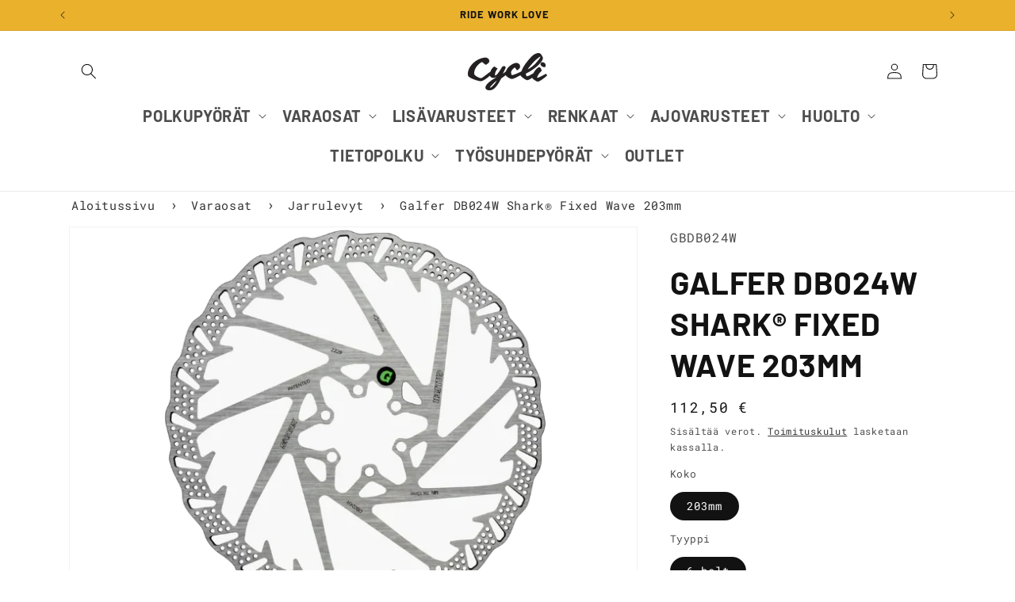

--- FILE ---
content_type: text/html; charset=utf-8
request_url: https://cycli.fi/products/galfer-mtb-shark%C2%AE-disc-fixed-wave-203mm
body_size: 45745
content:
<!doctype html>
<html class="js" lang="fi">
  <head>
    <meta charset="utf-8">
    <meta http-equiv="X-UA-Compatible" content="IE=edge">
    <meta name="viewport" content="width=device-width,initial-scale=1">
    <meta name="theme-color" content="">
    <link rel="canonical" href="https://cycli.fi/products/galfer-mtb-shark%c2%ae-disc-fixed-wave-203mm">
    
<link rel="icon" type="image/png" href="//cycli.fi/cdn/shop/files/Cycli_Printti_VintageC.png?crop=center&height=32&v=1674216079&width=32"><link rel="preconnect" href="https://fonts.shopifycdn.com" crossorigin><title>
      Galfer DB024W Shark® Fixed Wave 203mm
 &ndash; Cycli.fi</title>

    
      <meta name="description" content="Galferin jarrulevyt on valmistettu laserleikkaamalla korkeahiilisestä ruostumattomasta teräksestä. Ne ovat on työnnäyte huippuluokan teknologiasta, joka on kaikkien käyttäjien saatavilla. Kaikki Espanjassa valmistetut Galfer-jarrulevyt ovat korroosionestokäsiteltyjä, kevyempiä kuin useimmat markkinoilla olevat levyt ei">
    

    

<meta property="og:site_name" content="Cycli.fi">
<meta property="og:url" content="https://cycli.fi/products/galfer-mtb-shark%c2%ae-disc-fixed-wave-203mm">
<meta property="og:title" content="Galfer DB024W Shark® Fixed Wave 203mm">
<meta property="og:type" content="product">
<meta property="og:description" content="Galferin jarrulevyt on valmistettu laserleikkaamalla korkeahiilisestä ruostumattomasta teräksestä. Ne ovat on työnnäyte huippuluokan teknologiasta, joka on kaikkien käyttäjien saatavilla. Kaikki Espanjassa valmistetut Galfer-jarrulevyt ovat korroosionestokäsiteltyjä, kevyempiä kuin useimmat markkinoilla olevat levyt ei"><meta property="og:image" content="http://cycli.fi/cdn/shop/files/Screenshot2024-01-17at13.48.34.png?v=1705492296">
  <meta property="og:image:secure_url" content="https://cycli.fi/cdn/shop/files/Screenshot2024-01-17at13.48.34.png?v=1705492296">
  <meta property="og:image:width" content="727">
  <meta property="og:image:height" content="558"><meta property="og:price:amount" content="112,50">
  <meta property="og:price:currency" content="EUR"><meta name="twitter:card" content="summary_large_image">
<meta name="twitter:title" content="Galfer DB024W Shark® Fixed Wave 203mm">
<meta name="twitter:description" content="Galferin jarrulevyt on valmistettu laserleikkaamalla korkeahiilisestä ruostumattomasta teräksestä. Ne ovat on työnnäyte huippuluokan teknologiasta, joka on kaikkien käyttäjien saatavilla. Kaikki Espanjassa valmistetut Galfer-jarrulevyt ovat korroosionestokäsiteltyjä, kevyempiä kuin useimmat markkinoilla olevat levyt ei">


    <script src="//cycli.fi/cdn/shop/t/12/assets/constants.js?v=132983761750457495441738227464" defer="defer"></script>
    <script src="//cycli.fi/cdn/shop/t/12/assets/pubsub.js?v=158357773527763999511738227464" defer="defer"></script>
    <script src="//cycli.fi/cdn/shop/t/12/assets/global.js?v=118212158915321865511738313966" defer="defer"></script><script src="//cycli.fi/cdn/shop/t/12/assets/animations.js?v=88693664871331136111738227464" defer="defer"></script><script>window.performance && window.performance.mark && window.performance.mark('shopify.content_for_header.start');</script><meta name="google-site-verification" content="W36nAoSgEK2Afm4Cw1VePF939RPqB2KT2FM8QdPWPE4">
<meta id="shopify-digital-wallet" name="shopify-digital-wallet" content="/54925131911/digital_wallets/dialog">
<link rel="alternate" type="application/json+oembed" href="https://cycli.fi/products/galfer-mtb-shark%c2%ae-disc-fixed-wave-203mm.oembed">
<script async="async" src="/checkouts/internal/preloads.js?locale=fi-FI"></script>
<script id="shopify-features" type="application/json">{"accessToken":"0500ebbdafd97d99faf42be75f673198","betas":["rich-media-storefront-analytics"],"domain":"cycli.fi","predictiveSearch":true,"shopId":54925131911,"locale":"fi"}</script>
<script>var Shopify = Shopify || {};
Shopify.shop = "cycli-fi.myshopify.com";
Shopify.locale = "fi";
Shopify.currency = {"active":"EUR","rate":"1.0"};
Shopify.country = "FI";
Shopify.theme = {"name":"cycli_theme_2.03","id":178223808850,"schema_name":"Dawn","schema_version":"15.0.0","theme_store_id":887,"role":"main"};
Shopify.theme.handle = "null";
Shopify.theme.style = {"id":null,"handle":null};
Shopify.cdnHost = "cycli.fi/cdn";
Shopify.routes = Shopify.routes || {};
Shopify.routes.root = "/";</script>
<script type="module">!function(o){(o.Shopify=o.Shopify||{}).modules=!0}(window);</script>
<script>!function(o){function n(){var o=[];function n(){o.push(Array.prototype.slice.apply(arguments))}return n.q=o,n}var t=o.Shopify=o.Shopify||{};t.loadFeatures=n(),t.autoloadFeatures=n()}(window);</script>
<script id="shop-js-analytics" type="application/json">{"pageType":"product"}</script>
<script defer="defer" async type="module" src="//cycli.fi/cdn/shopifycloud/shop-js/modules/v2/client.init-shop-cart-sync_BaVYBPKc.fi.esm.js"></script>
<script defer="defer" async type="module" src="//cycli.fi/cdn/shopifycloud/shop-js/modules/v2/chunk.common_CTbb0h5t.esm.js"></script>
<script defer="defer" async type="module" src="//cycli.fi/cdn/shopifycloud/shop-js/modules/v2/chunk.modal_DUS8DR4E.esm.js"></script>
<script type="module">
  await import("//cycli.fi/cdn/shopifycloud/shop-js/modules/v2/client.init-shop-cart-sync_BaVYBPKc.fi.esm.js");
await import("//cycli.fi/cdn/shopifycloud/shop-js/modules/v2/chunk.common_CTbb0h5t.esm.js");
await import("//cycli.fi/cdn/shopifycloud/shop-js/modules/v2/chunk.modal_DUS8DR4E.esm.js");

  window.Shopify.SignInWithShop?.initShopCartSync?.({"fedCMEnabled":true,"windoidEnabled":true});

</script>
<script id="__st">var __st={"a":54925131911,"offset":7200,"reqid":"fcdf4d8b-696b-4322-8166-6955cbaeb79c-1769108746","pageurl":"cycli.fi\/products\/galfer-mtb-shark%C2%AE-disc-fixed-wave-203mm","u":"4ccbf064b4cd","p":"product","rtyp":"product","rid":8358922715474};</script>
<script>window.ShopifyPaypalV4VisibilityTracking = true;</script>
<script id="captcha-bootstrap">!function(){'use strict';const t='contact',e='account',n='new_comment',o=[[t,t],['blogs',n],['comments',n],[t,'customer']],c=[[e,'customer_login'],[e,'guest_login'],[e,'recover_customer_password'],[e,'create_customer']],r=t=>t.map((([t,e])=>`form[action*='/${t}']:not([data-nocaptcha='true']) input[name='form_type'][value='${e}']`)).join(','),a=t=>()=>t?[...document.querySelectorAll(t)].map((t=>t.form)):[];function s(){const t=[...o],e=r(t);return a(e)}const i='password',u='form_key',d=['recaptcha-v3-token','g-recaptcha-response','h-captcha-response',i],f=()=>{try{return window.sessionStorage}catch{return}},m='__shopify_v',_=t=>t.elements[u];function p(t,e,n=!1){try{const o=window.sessionStorage,c=JSON.parse(o.getItem(e)),{data:r}=function(t){const{data:e,action:n}=t;return t[m]||n?{data:e,action:n}:{data:t,action:n}}(c);for(const[e,n]of Object.entries(r))t.elements[e]&&(t.elements[e].value=n);n&&o.removeItem(e)}catch(o){console.error('form repopulation failed',{error:o})}}const l='form_type',E='cptcha';function T(t){t.dataset[E]=!0}const w=window,h=w.document,L='Shopify',v='ce_forms',y='captcha';let A=!1;((t,e)=>{const n=(g='f06e6c50-85a8-45c8-87d0-21a2b65856fe',I='https://cdn.shopify.com/shopifycloud/storefront-forms-hcaptcha/ce_storefront_forms_captcha_hcaptcha.v1.5.2.iife.js',D={infoText:'hCaptchan suojaama',privacyText:'Tietosuoja',termsText:'Ehdot'},(t,e,n)=>{const o=w[L][v],c=o.bindForm;if(c)return c(t,g,e,D).then(n);var r;o.q.push([[t,g,e,D],n]),r=I,A||(h.body.append(Object.assign(h.createElement('script'),{id:'captcha-provider',async:!0,src:r})),A=!0)});var g,I,D;w[L]=w[L]||{},w[L][v]=w[L][v]||{},w[L][v].q=[],w[L][y]=w[L][y]||{},w[L][y].protect=function(t,e){n(t,void 0,e),T(t)},Object.freeze(w[L][y]),function(t,e,n,w,h,L){const[v,y,A,g]=function(t,e,n){const i=e?o:[],u=t?c:[],d=[...i,...u],f=r(d),m=r(i),_=r(d.filter((([t,e])=>n.includes(e))));return[a(f),a(m),a(_),s()]}(w,h,L),I=t=>{const e=t.target;return e instanceof HTMLFormElement?e:e&&e.form},D=t=>v().includes(t);t.addEventListener('submit',(t=>{const e=I(t);if(!e)return;const n=D(e)&&!e.dataset.hcaptchaBound&&!e.dataset.recaptchaBound,o=_(e),c=g().includes(e)&&(!o||!o.value);(n||c)&&t.preventDefault(),c&&!n&&(function(t){try{if(!f())return;!function(t){const e=f();if(!e)return;const n=_(t);if(!n)return;const o=n.value;o&&e.removeItem(o)}(t);const e=Array.from(Array(32),(()=>Math.random().toString(36)[2])).join('');!function(t,e){_(t)||t.append(Object.assign(document.createElement('input'),{type:'hidden',name:u})),t.elements[u].value=e}(t,e),function(t,e){const n=f();if(!n)return;const o=[...t.querySelectorAll(`input[type='${i}']`)].map((({name:t})=>t)),c=[...d,...o],r={};for(const[a,s]of new FormData(t).entries())c.includes(a)||(r[a]=s);n.setItem(e,JSON.stringify({[m]:1,action:t.action,data:r}))}(t,e)}catch(e){console.error('failed to persist form',e)}}(e),e.submit())}));const S=(t,e)=>{t&&!t.dataset[E]&&(n(t,e.some((e=>e===t))),T(t))};for(const o of['focusin','change'])t.addEventListener(o,(t=>{const e=I(t);D(e)&&S(e,y())}));const B=e.get('form_key'),M=e.get(l),P=B&&M;t.addEventListener('DOMContentLoaded',(()=>{const t=y();if(P)for(const e of t)e.elements[l].value===M&&p(e,B);[...new Set([...A(),...v().filter((t=>'true'===t.dataset.shopifyCaptcha))])].forEach((e=>S(e,t)))}))}(h,new URLSearchParams(w.location.search),n,t,e,['guest_login'])})(!0,!0)}();</script>
<script integrity="sha256-4kQ18oKyAcykRKYeNunJcIwy7WH5gtpwJnB7kiuLZ1E=" data-source-attribution="shopify.loadfeatures" defer="defer" src="//cycli.fi/cdn/shopifycloud/storefront/assets/storefront/load_feature-a0a9edcb.js" crossorigin="anonymous"></script>
<script data-source-attribution="shopify.dynamic_checkout.dynamic.init">var Shopify=Shopify||{};Shopify.PaymentButton=Shopify.PaymentButton||{isStorefrontPortableWallets:!0,init:function(){window.Shopify.PaymentButton.init=function(){};var t=document.createElement("script");t.src="https://cycli.fi/cdn/shopifycloud/portable-wallets/latest/portable-wallets.fi.js",t.type="module",document.head.appendChild(t)}};
</script>
<script data-source-attribution="shopify.dynamic_checkout.buyer_consent">
  function portableWalletsHideBuyerConsent(e){var t=document.getElementById("shopify-buyer-consent"),n=document.getElementById("shopify-subscription-policy-button");t&&n&&(t.classList.add("hidden"),t.setAttribute("aria-hidden","true"),n.removeEventListener("click",e))}function portableWalletsShowBuyerConsent(e){var t=document.getElementById("shopify-buyer-consent"),n=document.getElementById("shopify-subscription-policy-button");t&&n&&(t.classList.remove("hidden"),t.removeAttribute("aria-hidden"),n.addEventListener("click",e))}window.Shopify?.PaymentButton&&(window.Shopify.PaymentButton.hideBuyerConsent=portableWalletsHideBuyerConsent,window.Shopify.PaymentButton.showBuyerConsent=portableWalletsShowBuyerConsent);
</script>
<script>
  function portableWalletsCleanup(e){e&&e.src&&console.error("Failed to load portable wallets script "+e.src);var t=document.querySelectorAll("shopify-accelerated-checkout .shopify-payment-button__skeleton, shopify-accelerated-checkout-cart .wallet-cart-button__skeleton"),e=document.getElementById("shopify-buyer-consent");for(let e=0;e<t.length;e++)t[e].remove();e&&e.remove()}function portableWalletsNotLoadedAsModule(e){e instanceof ErrorEvent&&"string"==typeof e.message&&e.message.includes("import.meta")&&"string"==typeof e.filename&&e.filename.includes("portable-wallets")&&(window.removeEventListener("error",portableWalletsNotLoadedAsModule),window.Shopify.PaymentButton.failedToLoad=e,"loading"===document.readyState?document.addEventListener("DOMContentLoaded",window.Shopify.PaymentButton.init):window.Shopify.PaymentButton.init())}window.addEventListener("error",portableWalletsNotLoadedAsModule);
</script>

<script type="module" src="https://cycli.fi/cdn/shopifycloud/portable-wallets/latest/portable-wallets.fi.js" onError="portableWalletsCleanup(this)" crossorigin="anonymous"></script>
<script nomodule>
  document.addEventListener("DOMContentLoaded", portableWalletsCleanup);
</script>

<link id="shopify-accelerated-checkout-styles" rel="stylesheet" media="screen" href="https://cycli.fi/cdn/shopifycloud/portable-wallets/latest/accelerated-checkout-backwards-compat.css" crossorigin="anonymous">
<style id="shopify-accelerated-checkout-cart">
        #shopify-buyer-consent {
  margin-top: 1em;
  display: inline-block;
  width: 100%;
}

#shopify-buyer-consent.hidden {
  display: none;
}

#shopify-subscription-policy-button {
  background: none;
  border: none;
  padding: 0;
  text-decoration: underline;
  font-size: inherit;
  cursor: pointer;
}

#shopify-subscription-policy-button::before {
  box-shadow: none;
}

      </style>
<script id="sections-script" data-sections="header" defer="defer" src="//cycli.fi/cdn/shop/t/12/compiled_assets/scripts.js?v=8500"></script>
<script>window.performance && window.performance.mark && window.performance.mark('shopify.content_for_header.end');</script>


    <style data-shopify>
      @font-face {
  font-family: "Roboto Mono";
  font-weight: 400;
  font-style: normal;
  font-display: swap;
  src: url("//cycli.fi/cdn/fonts/roboto_mono/robotomono_n4.9d1649e14a644ef48a2262609c784a79a5c2c87d.woff2") format("woff2"),
       url("//cycli.fi/cdn/fonts/roboto_mono/robotomono_n4.1f5c294b54ad5b669e758778fae486a733405684.woff") format("woff");
}

      @font-face {
  font-family: "Roboto Mono";
  font-weight: 700;
  font-style: normal;
  font-display: swap;
  src: url("//cycli.fi/cdn/fonts/roboto_mono/robotomono_n7.94ea13a641f607be3d334ec356dbe9710b93cb18.woff2") format("woff2"),
       url("//cycli.fi/cdn/fonts/roboto_mono/robotomono_n7.4bd578ed36c8af9f034d1aa383e35172620e6500.woff") format("woff");
}

      @font-face {
  font-family: "Roboto Mono";
  font-weight: 400;
  font-style: italic;
  font-display: swap;
  src: url("//cycli.fi/cdn/fonts/roboto_mono/robotomono_i4.a25644e8b45c7298fd88b9667c242570c38bd16b.woff2") format("woff2"),
       url("//cycli.fi/cdn/fonts/roboto_mono/robotomono_i4.32d315c9534af1c57f14ef0f7fed2771f356b3d5.woff") format("woff");
}

      @font-face {
  font-family: "Roboto Mono";
  font-weight: 700;
  font-style: italic;
  font-display: swap;
  src: url("//cycli.fi/cdn/fonts/roboto_mono/robotomono_i7.c7af3ae56ec5850cf036474739742dd23e5f17b8.woff2") format("woff2"),
       url("//cycli.fi/cdn/fonts/roboto_mono/robotomono_i7.13669ac9ea460234c8180f48b23ac09ecd4fb4a3.woff") format("woff");
}

      @font-face {
  font-family: Barlow;
  font-weight: 700;
  font-style: normal;
  font-display: swap;
  src: url("//cycli.fi/cdn/fonts/barlow/barlow_n7.691d1d11f150e857dcbc1c10ef03d825bc378d81.woff2") format("woff2"),
       url("//cycli.fi/cdn/fonts/barlow/barlow_n7.4fdbb1cb7da0e2c2f88492243ffa2b4f91924840.woff") format("woff");
}


      
        :root,
        .color-scheme-1 {
          --color-background: 255,255,255;
        
          --gradient-background: #ffffff;
        

        

        --color-foreground: 18,18,18;
        --color-background-contrast: 191,191,191;
        --color-shadow: 18,18,18;
        --color-button: 18,18,18;
        --color-button-text: 255,255,255;
        --color-secondary-button: 255,255,255;
        --color-secondary-button-text: 18,18,18;
        --color-link: 18,18,18;
        --color-badge-foreground: 18,18,18;
        --color-badge-background: 255,255,255;
        --color-badge-border: 18,18,18;
        --payment-terms-background-color: rgb(255 255 255);
      }
      
        
        .color-scheme-2 {
          --color-background: 243,243,243;
        
          --gradient-background: #f3f3f3;
        

        

        --color-foreground: 18,18,18;
        --color-background-contrast: 179,179,179;
        --color-shadow: 18,18,18;
        --color-button: 18,18,18;
        --color-button-text: 243,243,243;
        --color-secondary-button: 243,243,243;
        --color-secondary-button-text: 18,18,18;
        --color-link: 18,18,18;
        --color-badge-foreground: 18,18,18;
        --color-badge-background: 243,243,243;
        --color-badge-border: 18,18,18;
        --payment-terms-background-color: rgb(243 243 243);
      }
      
        
        .color-scheme-3 {
          --color-background: 36,40,51;
        
          --gradient-background: #242833;
        

        

        --color-foreground: 255,255,255;
        --color-background-contrast: 47,52,66;
        --color-shadow: 18,18,18;
        --color-button: 255,255,255;
        --color-button-text: 0,0,0;
        --color-secondary-button: 36,40,51;
        --color-secondary-button-text: 255,255,255;
        --color-link: 255,255,255;
        --color-badge-foreground: 255,255,255;
        --color-badge-background: 36,40,51;
        --color-badge-border: 255,255,255;
        --payment-terms-background-color: rgb(36 40 51);
      }
      
        
        .color-scheme-4 {
          --color-background: 18,18,18;
        
          --gradient-background: #121212;
        

        

        --color-foreground: 255,255,255;
        --color-background-contrast: 146,146,146;
        --color-shadow: 18,18,18;
        --color-button: 255,255,255;
        --color-button-text: 18,18,18;
        --color-secondary-button: 18,18,18;
        --color-secondary-button-text: 255,255,255;
        --color-link: 255,255,255;
        --color-badge-foreground: 255,255,255;
        --color-badge-background: 18,18,18;
        --color-badge-border: 255,255,255;
        --payment-terms-background-color: rgb(18 18 18);
      }
      
        
        .color-scheme-5 {
          --color-background: 51,79,180;
        
          --gradient-background: #334fb4;
        

        

        --color-foreground: 255,255,255;
        --color-background-contrast: 23,35,81;
        --color-shadow: 18,18,18;
        --color-button: 255,255,255;
        --color-button-text: 51,79,180;
        --color-secondary-button: 51,79,180;
        --color-secondary-button-text: 255,255,255;
        --color-link: 255,255,255;
        --color-badge-foreground: 255,255,255;
        --color-badge-background: 51,79,180;
        --color-badge-border: 255,255,255;
        --payment-terms-background-color: rgb(51 79 180);
      }
      
        
        .color-scheme-baeaf904-e67b-479e-aa49-60fb3b9340ea {
          --color-background: 255,255,255;
        
          --gradient-background: #ffffff;
        

        

        --color-foreground: 18,18,18;
        --color-background-contrast: 191,191,191;
        --color-shadow: 18,18,18;
        --color-button: 18,18,18;
        --color-button-text: 255,255,255;
        --color-secondary-button: 255,255,255;
        --color-secondary-button-text: 18,18,18;
        --color-link: 18,18,18;
        --color-badge-foreground: 18,18,18;
        --color-badge-background: 255,255,255;
        --color-badge-border: 18,18,18;
        --payment-terms-background-color: rgb(255 255 255);
      }
      
        
        .color-scheme-6a061e54-ddc9-4d4d-a74c-2b5833e1db19 {
          --color-background: 234,177,45;
        
          --gradient-background: #eab12d;
        

        

        --color-foreground: 18,18,18;
        --color-background-contrast: 138,100,14;
        --color-shadow: 18,18,18;
        --color-button: 18,18,18;
        --color-button-text: 255,255,255;
        --color-secondary-button: 234,177,45;
        --color-secondary-button-text: 18,18,18;
        --color-link: 18,18,18;
        --color-badge-foreground: 18,18,18;
        --color-badge-background: 234,177,45;
        --color-badge-border: 18,18,18;
        --payment-terms-background-color: rgb(234 177 45);
      }
      

      body, .color-scheme-1, .color-scheme-2, .color-scheme-3, .color-scheme-4, .color-scheme-5, .color-scheme-baeaf904-e67b-479e-aa49-60fb3b9340ea, .color-scheme-6a061e54-ddc9-4d4d-a74c-2b5833e1db19 {
        color: rgba(var(--color-foreground), 0.75);
        background-color: rgb(var(--color-background));
      }

      :root {
         --font-body-family: "roboto mono", monospace;
        --font-body-style: normal;
        --font-body-weight: 400;
        --font-body-weight-bold: 700;

        --font-heading-family: "barlow", sans-serif;
        --font-heading-style: normal;
        --font-heading-weight: 700;

        --font-body-scale: 1.0;
        --font-heading-scale: 1.0;

        --media-padding: px;
        --media-border-opacity: 0.05;
        --media-border-width: 1px;
        --media-radius: 0px;
        --media-shadow-opacity: 0.0;
        --media-shadow-horizontal-offset: 0px;
        --media-shadow-vertical-offset: 4px;
        --media-shadow-blur-radius: 5px;
        --media-shadow-visible: 0;

        --page-width: 120rem;
        --page-width-margin: 0rem;

        --product-card-image-padding: 1.0rem;
        --product-card-corner-radius: 1.0rem;
        --product-card-text-alignment: center;
        --product-card-border-width: 0.0rem;
        --product-card-border-opacity: 0.0;
        --product-card-shadow-opacity: 0.05;
        --product-card-shadow-visible: 1;
        --product-card-shadow-horizontal-offset: 0.0rem;
        --product-card-shadow-vertical-offset: 0.4rem;
        --product-card-shadow-blur-radius: 0.5rem;

        --collection-card-image-padding: 0.4rem;
        --collection-card-corner-radius: 0.0rem;
        --collection-card-text-alignment: center;
        --collection-card-border-width: 0.0rem;
        --collection-card-border-opacity: 0.1;
        --collection-card-shadow-opacity: 0.0;
        --collection-card-shadow-visible: 0;
        --collection-card-shadow-horizontal-offset: 0.0rem;
        --collection-card-shadow-vertical-offset: 0.4rem;
        --collection-card-shadow-blur-radius: 0.5rem;

        --blog-card-image-padding: 0.0rem;
        --blog-card-corner-radius: 0.0rem;
        --blog-card-text-alignment: left;
        --blog-card-border-width: 0.0rem;
        --blog-card-border-opacity: 0.1;
        --blog-card-shadow-opacity: 0.0;
        --blog-card-shadow-visible: 0;
        --blog-card-shadow-horizontal-offset: 0.0rem;
        --blog-card-shadow-vertical-offset: 0.4rem;
        --blog-card-shadow-blur-radius: 0.5rem;

        --badge-corner-radius: 4.0rem;

        --popup-border-width: 1px;
        --popup-border-opacity: 0.1;
        --popup-corner-radius: 0px;
        --popup-shadow-opacity: 0.05;
        --popup-shadow-horizontal-offset: 0px;
        --popup-shadow-vertical-offset: 4px;
        --popup-shadow-blur-radius: 5px;

        --drawer-border-width: 1px;
        --drawer-border-opacity: 0.1;
        --drawer-shadow-opacity: 0.0;
        --drawer-shadow-horizontal-offset: 0px;
        --drawer-shadow-vertical-offset: 4px;
        --drawer-shadow-blur-radius: 5px;

        --spacing-sections-desktop: 0px;
        --spacing-sections-mobile: 0px;

        --grid-desktop-vertical-spacing: 8px;
        --grid-desktop-horizontal-spacing: 8px;
        --grid-mobile-vertical-spacing: 4px;
        --grid-mobile-horizontal-spacing: 4px;

        --text-boxes-border-opacity: 0.1;
        --text-boxes-border-width: 0px;
        --text-boxes-radius: 0px;
        --text-boxes-shadow-opacity: 0.0;
        --text-boxes-shadow-visible: 0;
        --text-boxes-shadow-horizontal-offset: 0px;
        --text-boxes-shadow-vertical-offset: 4px;
        --text-boxes-shadow-blur-radius: 5px;

        --buttons-radius: 26px;
        --buttons-radius-outset: 27px;
        --buttons-border-width: 1px;
        --buttons-border-opacity: 1.0;
        --buttons-shadow-opacity: 0.0;
        --buttons-shadow-visible: 0;
        --buttons-shadow-horizontal-offset: 0px;
        --buttons-shadow-vertical-offset: 4px;
        --buttons-shadow-blur-radius: 5px;
        --buttons-border-offset: 0.3px;

        --inputs-radius: 24px;
        --inputs-border-width: 1px;
        --inputs-border-opacity: 0.55;
        --inputs-shadow-opacity: 0.0;
        --inputs-shadow-horizontal-offset: 0px;
        --inputs-margin-offset: 0px;
        --inputs-shadow-vertical-offset: 4px;
        --inputs-shadow-blur-radius: 5px;
        --inputs-radius-outset: 25px;

        --variant-pills-radius: 40px;
        --variant-pills-border-width: 1px;
        --variant-pills-border-opacity: 0.55;
        --variant-pills-shadow-opacity: 0.0;
        --variant-pills-shadow-horizontal-offset: 0px;
        --variant-pills-shadow-vertical-offset: 4px;
        --variant-pills-shadow-blur-radius: 5px;
      }

      *,
      *::before,
      *::after {
        box-sizing: inherit;
      }

      html {
        box-sizing: border-box;
        font-size: calc(var(--font-body-scale) * 62.5%);
        height: 100%;
      }

      body {
        display: grid;
        grid-template-rows: auto auto 1fr auto;
        grid-template-columns: 100%;
        min-height: 100%;
        margin: 0;
        font-size: 1.5rem;
        letter-spacing: 0.06rem;
        line-height: calc(1 + 0.8 / var(--font-body-scale));
        font-family: var(--font-body-family);
        font-style: var(--font-body-style);
        font-weight: var(--font-body-weight);
      }

      @media screen and (min-width: 750px) {
        body {
          font-size: 1.6rem;
        }
      }
    </style>

    <link href="//cycli.fi/cdn/shop/t/12/assets/base.css?v=67118430088270023481738762450" rel="stylesheet" type="text/css" media="all" />

      <link rel="preload" as="font" href="//cycli.fi/cdn/fonts/roboto_mono/robotomono_n4.9d1649e14a644ef48a2262609c784a79a5c2c87d.woff2" type="font/woff2" crossorigin>
      

      <link rel="preload" as="font" href="//cycli.fi/cdn/fonts/barlow/barlow_n7.691d1d11f150e857dcbc1c10ef03d825bc378d81.woff2" type="font/woff2" crossorigin>
      
<link
        rel="stylesheet"
        href="//cycli.fi/cdn/shop/t/12/assets/component-predictive-search.css?v=118923337488134913561738227464"
        media="print"
        onload="this.media='all'"
      ><script>
      if (Shopify.designMode) {
        document.documentElement.classList.add('shopify-design-mode');
      }
    </script>
    <script>
      window.dataLayer = window.dataLayer || [];
      function gtag(){dataLayer.push(arguments);}
      
      if(localStorage.getItem('consentMode') === null) {
      gtag('consent', 'default', {
      'necessary_storage': 'granted',
      'functionality_storage': 'denied',
      'analytics_storage': 'denied',
      'ad_storage': 'denied',
      'ad_user_data': 'denied',
      'ad_personalization': 'denied'
      });
      } else {
      gtag('consent', 'default', JSON.parse(localStorage.getItem('consentMode')));
      }
    </script>
    <!-- Google Tag Manager -->
    <script>(function(w,d,s,l,i){w[l]=w[l]||[];w[l].push({'gtm.start':
      new Date().getTime(),event:'gtm.js'});var f=d.getElementsByTagName(s)[0],
      j=d.createElement(s),dl=l!='dataLayer'?'&l='+l:'';j.async=true;j.src=
      'https://www.googletagmanager.com/gtm.js?id='+i+dl;f.parentNode.insertBefore(j,f);
      })(window,document,'script','dataLayer','GTM-NJ2XXG9J');</script>
    <!-- End Google Tag Manager -->
    <meta name="facebook-domain-verification" content="ug9568j1s2b9k4by2mzxoh1mwisbvu" />

    <!-- Facebook Pixel Code -->
    <script>
      !function(f,b,e,v,n,t,s)
      {if(f.fbq)return;n=f.fbq=function(){n.callMethod?
      n.callMethod.apply(n,arguments):n.queue.push(arguments)};
      if(!f._fbq)f._fbq=n;n.push=n;n.loaded=!0;n.version='2.0';
      n.queue=[];t=b.createElement(e);t.async=!0;
      t.src=v;s=b.getElementsByTagName(e)[0];
      s.parentNode.insertBefore(t,s)}(window, document,'script',
      'https://connect.facebook.net/en_US/fbevents.js');
      fbq('init', '807553267728583');
      fbq('track', 'PageView');
    </script>
    <noscript>
      <img height="1" width="1" style="display:none" src="https://www.facebook.com/tr?id=807553267728583&ev=PageView&noscript=1"/>
    </noscript>
    <!-- End Facebook Pixel Code -->

    <!-- Searchconsole verification -->
    <meta name="google-site-verification" content="RwIbgHlRzzh26KjdIgtowMZgebcD5MNF_gym2eKDhCk" />

    <!-- Bing Webmaster tools -->
    <meta name="msvalidate.01" content="E5768CACDC1B8741A9C1DCDADCF00E67" />
    <!-- End Bing Webmaster tools -->
  <!-- BEGIN app block: shopify://apps/tinycookie/blocks/cookie-embed/b65baef5-7248-4353-8fd9-b676240311dc --><script id="tiny-cookie-data" type="application/json">{"translations":{"language":"default","boxTitle":"We respect your privacy!","boxDescription":"By clicking “Accept all”, you agree that our website can store cookies on your device and disclose information in accordance with our Cookie Policy.","acceptButtonText":"Accept all","acceptRequiredButtonText":"Accept required only","preferencesButtonText":"Manage preferences","privacyPolicy":"Privacy policy","termsConditions":"Terms & Conditions","preferencesTitle":"Cookie consent preferences","preferencesDisclaimerTitle":"Cookie Usage","preferencesDisclaimerDescription":"Our website uses cookies to enhance your browsing experience. These cookies don't directly identify you but personalize your visit. You can manage your preferences, although blocking some cookies may impact the site's services.","necessaryCookiesTitle":"Strictly required cookies","necessaryCookiesDescription":"These cookies are crucial for site function and cannot be blocked. Blocking them might affect how our site works.","functionalityCookiesTitle":"Functionality cookies","functionalityCookiesDescription":"These cookies add extra features and personalization to our site. They're set by us or third-party providers. Not allowing these may affect certain services' functionality.","analyticsCookiesTitle":"Analytics cookies","analyticsCookiesDescription":"These cookies track visitor traffic and sources, gathering data to understand popular products and actions.","marketingCookiesTitle":"Marketing cookies","marketingCookiesDescription":"Marketing and advertising partners set these cookies to create your interest profile for showing relevant ads later. Disabling them means no targeted ads based on your interests.","preferencesAcceptButtonText":"Accept all","preferencesAcceptRequiredButtonText":"Accept required only","savePreferencesText":"Save preferences","privacyPolicyUrl":"https://cycli.fi/policies/privacy-policy","termsAndConditionsUrl":"https://cycli.fi/policies/terms-of-service","badgeTitle":"Cookie settings"},"preferencesSettings":{"backgroundColor":"#ffffff","titleColor":"#000000","titleSize":18,"titleWeight":500,"titlePaddingTop":15,"titlePaddingRight":15,"titlePaddingBottom":15,"titlePaddingLeft":15,"preferencesContentPaddingTop":15,"preferencesContentPaddingRight":15,"preferencesContentPaddingBottom":25,"preferencesContentPaddingLeft":15,"infoTitleColor":"#000000","infoTitleSize":16,"infoTitleWeight":500,"infoDescriptionColor":"#000000","infoDescriptionSize":14,"infoDescriptionWeight":300,"infoPaddingTop":0,"infoPaddingRight":0,"infoPaddingBottom":15,"infoPaddingLeft":0,"categoryTitleColor":"#000000","categoryTitleSize":16,"categoryTitleWeight":500,"categoryTitlePaddingTop":10,"categoryTitlePaddingRight":15,"categoryTitlePaddingBottom":10,"categoryTitlePaddingLeft":15,"categoryContentColor":"#000000","categoryContentSize":14,"categoryContentWeight":300,"categoryContentPaddingTop":10,"categoryContentPaddingRight":15,"categoryContentPaddingBottom":10,"categoryContentPaddingLeft":15,"categoryBoxBorderColor":"#eeeeee","categoryBoxRadius":5,"buttonSize":14,"buttonWeight":500,"buttonPaddingTop":12,"buttonPaddingRight":16,"buttonPaddingBottom":12,"buttonPaddingLeft":16,"buttonBorderRadius":5,"buttonSpacing":10,"acceptButtonBackground":"#30363c","acceptButtonColor":"#ffffff","rejectButtonBackground":"#eaeff2","rejectButtonColor":"#000000","saveButtonBackground":"#eaeff2","saveButtonColor":"#000000"},"boxSettings":{"fontFamily":"inter","backgroundColor":"#ffffff","showBackdrop":0,"backdropOpacity":30,"titleColor":"#000000","titleSize":16,"titleWeight":500,"descriptionColor":"#000000","descriptionSize":14,"descriptionWeight":300,"contentPaddingTop":0,"contentPaddingRight":0,"contentPaddingBottom":20,"contentPaddingLeft":0,"buttonSize":14,"buttonWeight":500,"buttonPaddingTop":0,"buttonPaddingRight":0,"buttonPaddingBottom":0,"buttonPaddingLeft":0,"buttonBorderRadius":5,"buttonSpacing":10,"acceptButtonBackground":"#30363c","acceptButtonColor":"#ffffff","rejectButtonBackground":"#eaeff2","rejectButtonColor":"#000000","preferencesButtonBackground":"#eaeff2","preferencesButtonColor":"#000000","closeButtonColor":"#2d4156","legalBackground":"#eaeff2","legalColor":"#000000","legalSize":14,"legalWeight":400,"legalPaddingTop":10,"legalPaddingRight":15,"legalPaddingBottom":10,"legalPaddingLeft":15},"cookieCategories":{"functionality":"_gid,__cfduid","analytics":"_s,_shopify_d,_shopify_fs,_shopify_s,_shopify_sa_t,_shopify_sa_p,_shopify_y,_y,_shopify_evids,_ga,_gat,__atuvc,__atuvs,__utma,customer_auth_provider,customer_auth_session_created_at,_orig_referrer,_landing_page","marketing":"_gads,IDE,GPS,PREF,BizoID,_fbp,_fbc,__adroll,__adroll_v4,__adroll_fpc,__ar_v4,kla_id","required":"_ab,_secure_session_id,cart,cart_sig,cart_ts,cart_ver,cart_currency,checkout_token,Secure_customer_sig,storefront_digest,_shopify_m,_shopify_tm,_shopify_tw,_tracking_consent,tracked_start_checkout,identity_state,identity_customer_account_number,_customer_account_shop_sessions,_secure_account_session_id,_shopify_country,_storefront_u,_cmp_a,c,checkout,customer_account_locale,dynamic_checkout_shown_on_cart,hide_shopify_pay_for_checkout,shopify_pay,shopify_pay_redirect,shop_pay_accelerated,keep_alive,source_name,master_device_id,previous_step,discount_code,remember_me,checkout_session_lookup,checkout_prefill,checkout_queue_token,checkout_queue_checkout_token,checkout_worker_session,checkout_session_token,cookietest,order,identity-state,card_update_verification_id,customer_account_new_login,customer_account_preview,customer_payment_method,customer_shop_pay_agreement,pay_update_intent_id,localization,profile_preview_token,login_with_shop_finalize,preview_theme,shopify-editor-unconfirmed-settings,wpm-test-cookie"},"generalSettings":{"showAnalytics":1,"showMarketing":1,"showFunctionality":1,"boxDesign":"box","boxPosition":"bottom-left","showReject":1,"showPreferences":1,"categoriesChecked":1,"showPrivacyPolicy":1,"showTermsAndConditions":1,"privacyPolicyUrl":"https://cycli.fi/policies/privacy-policy","termsAndConditionsUrl":"https://cycli.fi/policies/terms-of-service","showCloseButton":0,"closeButtonBehaviour":"close_banner","consentModeActive":1,"pixelModeActive":0,"removeCookies":0},"translatedLanguages":{"fi":{"boxTitle":"Kunnioitamme yksityisyyttäsi.","boxDescription":"Klikkaamalla \"Hyväksy kaikki\" suostut siihen, että verkkosivustomme voi tallentaa evästeitä laitteellesi ja käyttää tietoja evästekäytäntömme mukaisesti.","acceptButtonText":"Hyväksy kaikki","acceptRequiredButtonText":"Hyväksy vain välttämättömät","preferencesButtonText":"Evästeasetukset","privacyPolicy":"Tietosuojakäytäntö","termsConditions":"Käyttöehdot","preferencesTitle":"Evästeasetukset","preferencesDisclaimerTitle":"Evästeiden käyttö","preferencesDisclaimerDescription":"Sivustomme käyttää evästeitä parantaakseen selailukokemustasi. Nämä evästeet eivät suoraan tunnista sinua, mutta ne räätälöivät vierailuasi. Voit hallita asetuksiasi, mutta tiettyjen evästeiden estäminen saattaa vaikuttaa sivuston tarjoamiin palveluihin.","necessaryCookiesTitle":"Välttämättömät evästeet","necessaryCookiesDescription":"Nämä evästeet ovat välttämättömiä sivuston toiminnan kannalta eikä niitä voi estää. Niiden estäminen saattaa vaikuttaa siihen, miten sivustomme toimii.","functionalityCookiesTitle":"Toiminnalliset evästeet","functionalityCookiesDescription":"Nämä evästeet tuovat lisäominaisuuksia ja personointia sivustollemme. Ne on asetettu joko meidän tai kolmannen osapuolen toimesta. Niiden estäminen voi vaikuttaa tiettyihin toiminnallisuuksiin.","analyticsCookiesTitle":"Analytiikkaevästeet","analyticsCookiesDescription":"Nämä evästeet seuraavat vierailijaliikennettä ja alkuperää, keräten tietoja suosituista tuotteista ja toimenpiteistä. Tarkoituksena on parempi ymmärrys kävijöiden käyttäytymisestä.","marketingCookiesTitle":"Markkinointievästeet","marketingCookiesDescription":"Markkinointi- ja mainoskumppanit asettavat nämä evästeet tunnistaakseen kiinnostusprofiilisi, jotta voimme näyttää myöhemmin relevantteja mainoksia. Niiden poistaminen estää kohdennettujen mainosten näyttämisen perustuen kiinnostuksiisi.","preferencesAcceptButtonText":"Hyväksy kaikki","preferencesAcceptRequiredButtonText":"Hyväksy vain välttämättömät","savePreferencesText":"Tallenna valinnat","privacyPolicyUrl":"https://cycli.fi/policies/privacy-policy","termsAndConditionsUrl":"https://cycli.fi/policies/terms-of-service","badgeTitle":"Cookie settings"}},"registerConsent":false,"loadedGlobally":true,"geoLocation":{"europe":1,"usa":1,"brazil":1,"canada":1,"albertaBritishColumbia":1,"japan":1,"thailand":1,"switzerland":1},"badgeSettings":{"active":0,"position":"bottom_left","backgroundColor":"#FFFFFF","iconColor":"#FF974F","titleColor":"#000000","svgImage":"<svg width=\"35\" height=\"35\" viewBox=\"0 0 35 35\" fill=\"none\" xmlns=\"http://www.w3.org/2000/svg\"> <path d=\"M34.3019 16.1522C32.0507 15.3437 30.666 13.0527 30.84 11.2436C30.84 10.9461 30.6617 10.6697 30.4364 10.4745C30.2111 10.2802 29.8617 10.1962 29.5692 10.2432C26.1386 10.7465 22.9972 8.23671 22.6859 4.7087C22.6579 4.39028 22.4837 4.10385 22.2133 3.93261C21.944 3.7624 21.6085 3.72535 21.3111 3.8365C18.5303 4.85485 15.9028 3.01353 14.8544 0.614257C14.6581 0.165616 14.1715 -0.0817072 13.6918 0.0244546C5.79815 1.78586 0 9.4101 0 17.5001C0 27.112 7.88796 35 17.4999 35C27.1119 35 34.9999 27.112 34.9999 17.5001C34.9714 16.8893 34.9671 16.3905 34.3019 16.1522ZM7.1948 18.6026C6.62851 18.6026 6.16941 18.1435 6.16941 17.5772C6.16941 17.0108 6.62851 16.5518 7.1948 16.5518C7.76109 16.5518 8.22019 17.0108 8.22019 17.5772C8.22019 18.1435 7.76102 18.6026 7.1948 18.6026ZM11.3476 26.7285C9.65135 26.7285 8.27146 25.3486 8.27146 23.6524C8.27146 21.9561 9.65135 20.5762 11.3476 20.5762C13.0439 20.5762 14.4238 21.9561 14.4238 23.6524C14.4238 25.3486 13.0439 26.7285 11.3476 26.7285ZM12.373 14.4239C11.2425 14.4239 10.3222 13.5036 10.3222 12.3731C10.3222 11.2426 11.2425 10.3223 12.373 10.3223C13.5035 10.3223 14.4238 11.2426 14.4238 12.3731C14.4238 13.5036 13.5035 14.4239 12.373 14.4239ZM20.5761 28.7793C19.4456 28.7793 18.5253 27.8591 18.5253 26.7285C18.5253 25.598 19.4456 24.6778 20.5761 24.6778C21.7066 24.6778 22.6269 25.598 22.6269 26.7285C22.6269 27.8591 21.7066 28.7793 20.5761 28.7793ZM21.6015 20.5762C19.9052 20.5762 18.5253 19.1963 18.5253 17.5001C18.5253 15.8038 19.9052 14.4239 21.6015 14.4239C23.2978 14.4239 24.6776 15.8038 24.6776 17.5001C24.6776 19.1963 23.2978 20.5762 21.6015 20.5762ZM27.7025 22.7042C27.1363 22.7042 26.6772 22.2451 26.6772 21.6788C26.6772 21.1124 27.1363 20.6534 27.7025 20.6534C28.2688 20.6534 28.7279 21.1124 28.7279 21.6788C28.7279 22.2451 28.2688 22.7042 27.7025 22.7042Z\" fill=\"#FF974F\"/> </svg>","openType":"preferences","cornerPadding":15}}</script>
<style>
    

    

    
</style>


<!-- END app block --><script src="https://cdn.shopify.com/extensions/0199f9c3-f0d7-7051-a9db-66294e3ed5c4/tinycookie-prod-125/assets/tiny-cookie.min.js" type="text/javascript" defer="defer"></script>
<link href="https://cdn.shopify.com/extensions/0199f9c3-f0d7-7051-a9db-66294e3ed5c4/tinycookie-prod-125/assets/tiny-cookie.min.css" rel="stylesheet" type="text/css" media="all">
<link href="https://monorail-edge.shopifysvc.com" rel="dns-prefetch">
<script>(function(){if ("sendBeacon" in navigator && "performance" in window) {try {var session_token_from_headers = performance.getEntriesByType('navigation')[0].serverTiming.find(x => x.name == '_s').description;} catch {var session_token_from_headers = undefined;}var session_cookie_matches = document.cookie.match(/_shopify_s=([^;]*)/);var session_token_from_cookie = session_cookie_matches && session_cookie_matches.length === 2 ? session_cookie_matches[1] : "";var session_token = session_token_from_headers || session_token_from_cookie || "";function handle_abandonment_event(e) {var entries = performance.getEntries().filter(function(entry) {return /monorail-edge.shopifysvc.com/.test(entry.name);});if (!window.abandonment_tracked && entries.length === 0) {window.abandonment_tracked = true;var currentMs = Date.now();var navigation_start = performance.timing.navigationStart;var payload = {shop_id: 54925131911,url: window.location.href,navigation_start,duration: currentMs - navigation_start,session_token,page_type: "product"};window.navigator.sendBeacon("https://monorail-edge.shopifysvc.com/v1/produce", JSON.stringify({schema_id: "online_store_buyer_site_abandonment/1.1",payload: payload,metadata: {event_created_at_ms: currentMs,event_sent_at_ms: currentMs}}));}}window.addEventListener('pagehide', handle_abandonment_event);}}());</script>
<script id="web-pixels-manager-setup">(function e(e,d,r,n,o){if(void 0===o&&(o={}),!Boolean(null===(a=null===(i=window.Shopify)||void 0===i?void 0:i.analytics)||void 0===a?void 0:a.replayQueue)){var i,a;window.Shopify=window.Shopify||{};var t=window.Shopify;t.analytics=t.analytics||{};var s=t.analytics;s.replayQueue=[],s.publish=function(e,d,r){return s.replayQueue.push([e,d,r]),!0};try{self.performance.mark("wpm:start")}catch(e){}var l=function(){var e={modern:/Edge?\/(1{2}[4-9]|1[2-9]\d|[2-9]\d{2}|\d{4,})\.\d+(\.\d+|)|Firefox\/(1{2}[4-9]|1[2-9]\d|[2-9]\d{2}|\d{4,})\.\d+(\.\d+|)|Chrom(ium|e)\/(9{2}|\d{3,})\.\d+(\.\d+|)|(Maci|X1{2}).+ Version\/(15\.\d+|(1[6-9]|[2-9]\d|\d{3,})\.\d+)([,.]\d+|)( \(\w+\)|)( Mobile\/\w+|) Safari\/|Chrome.+OPR\/(9{2}|\d{3,})\.\d+\.\d+|(CPU[ +]OS|iPhone[ +]OS|CPU[ +]iPhone|CPU IPhone OS|CPU iPad OS)[ +]+(15[._]\d+|(1[6-9]|[2-9]\d|\d{3,})[._]\d+)([._]\d+|)|Android:?[ /-](13[3-9]|1[4-9]\d|[2-9]\d{2}|\d{4,})(\.\d+|)(\.\d+|)|Android.+Firefox\/(13[5-9]|1[4-9]\d|[2-9]\d{2}|\d{4,})\.\d+(\.\d+|)|Android.+Chrom(ium|e)\/(13[3-9]|1[4-9]\d|[2-9]\d{2}|\d{4,})\.\d+(\.\d+|)|SamsungBrowser\/([2-9]\d|\d{3,})\.\d+/,legacy:/Edge?\/(1[6-9]|[2-9]\d|\d{3,})\.\d+(\.\d+|)|Firefox\/(5[4-9]|[6-9]\d|\d{3,})\.\d+(\.\d+|)|Chrom(ium|e)\/(5[1-9]|[6-9]\d|\d{3,})\.\d+(\.\d+|)([\d.]+$|.*Safari\/(?![\d.]+ Edge\/[\d.]+$))|(Maci|X1{2}).+ Version\/(10\.\d+|(1[1-9]|[2-9]\d|\d{3,})\.\d+)([,.]\d+|)( \(\w+\)|)( Mobile\/\w+|) Safari\/|Chrome.+OPR\/(3[89]|[4-9]\d|\d{3,})\.\d+\.\d+|(CPU[ +]OS|iPhone[ +]OS|CPU[ +]iPhone|CPU IPhone OS|CPU iPad OS)[ +]+(10[._]\d+|(1[1-9]|[2-9]\d|\d{3,})[._]\d+)([._]\d+|)|Android:?[ /-](13[3-9]|1[4-9]\d|[2-9]\d{2}|\d{4,})(\.\d+|)(\.\d+|)|Mobile Safari.+OPR\/([89]\d|\d{3,})\.\d+\.\d+|Android.+Firefox\/(13[5-9]|1[4-9]\d|[2-9]\d{2}|\d{4,})\.\d+(\.\d+|)|Android.+Chrom(ium|e)\/(13[3-9]|1[4-9]\d|[2-9]\d{2}|\d{4,})\.\d+(\.\d+|)|Android.+(UC? ?Browser|UCWEB|U3)[ /]?(15\.([5-9]|\d{2,})|(1[6-9]|[2-9]\d|\d{3,})\.\d+)\.\d+|SamsungBrowser\/(5\.\d+|([6-9]|\d{2,})\.\d+)|Android.+MQ{2}Browser\/(14(\.(9|\d{2,})|)|(1[5-9]|[2-9]\d|\d{3,})(\.\d+|))(\.\d+|)|K[Aa][Ii]OS\/(3\.\d+|([4-9]|\d{2,})\.\d+)(\.\d+|)/},d=e.modern,r=e.legacy,n=navigator.userAgent;return n.match(d)?"modern":n.match(r)?"legacy":"unknown"}(),u="modern"===l?"modern":"legacy",c=(null!=n?n:{modern:"",legacy:""})[u],f=function(e){return[e.baseUrl,"/wpm","/b",e.hashVersion,"modern"===e.buildTarget?"m":"l",".js"].join("")}({baseUrl:d,hashVersion:r,buildTarget:u}),m=function(e){var d=e.version,r=e.bundleTarget,n=e.surface,o=e.pageUrl,i=e.monorailEndpoint;return{emit:function(e){var a=e.status,t=e.errorMsg,s=(new Date).getTime(),l=JSON.stringify({metadata:{event_sent_at_ms:s},events:[{schema_id:"web_pixels_manager_load/3.1",payload:{version:d,bundle_target:r,page_url:o,status:a,surface:n,error_msg:t},metadata:{event_created_at_ms:s}}]});if(!i)return console&&console.warn&&console.warn("[Web Pixels Manager] No Monorail endpoint provided, skipping logging."),!1;try{return self.navigator.sendBeacon.bind(self.navigator)(i,l)}catch(e){}var u=new XMLHttpRequest;try{return u.open("POST",i,!0),u.setRequestHeader("Content-Type","text/plain"),u.send(l),!0}catch(e){return console&&console.warn&&console.warn("[Web Pixels Manager] Got an unhandled error while logging to Monorail."),!1}}}}({version:r,bundleTarget:l,surface:e.surface,pageUrl:self.location.href,monorailEndpoint:e.monorailEndpoint});try{o.browserTarget=l,function(e){var d=e.src,r=e.async,n=void 0===r||r,o=e.onload,i=e.onerror,a=e.sri,t=e.scriptDataAttributes,s=void 0===t?{}:t,l=document.createElement("script"),u=document.querySelector("head"),c=document.querySelector("body");if(l.async=n,l.src=d,a&&(l.integrity=a,l.crossOrigin="anonymous"),s)for(var f in s)if(Object.prototype.hasOwnProperty.call(s,f))try{l.dataset[f]=s[f]}catch(e){}if(o&&l.addEventListener("load",o),i&&l.addEventListener("error",i),u)u.appendChild(l);else{if(!c)throw new Error("Did not find a head or body element to append the script");c.appendChild(l)}}({src:f,async:!0,onload:function(){if(!function(){var e,d;return Boolean(null===(d=null===(e=window.Shopify)||void 0===e?void 0:e.analytics)||void 0===d?void 0:d.initialized)}()){var d=window.webPixelsManager.init(e)||void 0;if(d){var r=window.Shopify.analytics;r.replayQueue.forEach((function(e){var r=e[0],n=e[1],o=e[2];d.publishCustomEvent(r,n,o)})),r.replayQueue=[],r.publish=d.publishCustomEvent,r.visitor=d.visitor,r.initialized=!0}}},onerror:function(){return m.emit({status:"failed",errorMsg:"".concat(f," has failed to load")})},sri:function(e){var d=/^sha384-[A-Za-z0-9+/=]+$/;return"string"==typeof e&&d.test(e)}(c)?c:"",scriptDataAttributes:o}),m.emit({status:"loading"})}catch(e){m.emit({status:"failed",errorMsg:(null==e?void 0:e.message)||"Unknown error"})}}})({shopId: 54925131911,storefrontBaseUrl: "https://cycli.fi",extensionsBaseUrl: "https://extensions.shopifycdn.com/cdn/shopifycloud/web-pixels-manager",monorailEndpoint: "https://monorail-edge.shopifysvc.com/unstable/produce_batch",surface: "storefront-renderer",enabledBetaFlags: ["2dca8a86"],webPixelsConfigList: [{"id":"944439634","configuration":"{\"config\":\"{\\\"pixel_id\\\":\\\"G-4DB3HV1Y1Z\\\",\\\"target_country\\\":\\\"FI\\\",\\\"gtag_events\\\":[{\\\"type\\\":\\\"search\\\",\\\"action_label\\\":[\\\"G-4DB3HV1Y1Z\\\",\\\"AW-874419694\\\/4VbACIO685QYEO6r-qAD\\\"]},{\\\"type\\\":\\\"begin_checkout\\\",\\\"action_label\\\":[\\\"G-4DB3HV1Y1Z\\\",\\\"AW-874419694\\\/lZYjCIm685QYEO6r-qAD\\\"]},{\\\"type\\\":\\\"view_item\\\",\\\"action_label\\\":[\\\"G-4DB3HV1Y1Z\\\",\\\"AW-874419694\\\/QNqZCIC685QYEO6r-qAD\\\",\\\"MC-V74KNPEBSR\\\"]},{\\\"type\\\":\\\"purchase\\\",\\\"action_label\\\":[\\\"G-4DB3HV1Y1Z\\\",\\\"AW-874419694\\\/_0HDCPq585QYEO6r-qAD\\\",\\\"MC-V74KNPEBSR\\\"]},{\\\"type\\\":\\\"page_view\\\",\\\"action_label\\\":[\\\"G-4DB3HV1Y1Z\\\",\\\"AW-874419694\\\/MSWECP2585QYEO6r-qAD\\\",\\\"MC-V74KNPEBSR\\\"]},{\\\"type\\\":\\\"add_payment_info\\\",\\\"action_label\\\":[\\\"G-4DB3HV1Y1Z\\\",\\\"AW-874419694\\\/y1pfCIy685QYEO6r-qAD\\\"]},{\\\"type\\\":\\\"add_to_cart\\\",\\\"action_label\\\":[\\\"G-4DB3HV1Y1Z\\\",\\\"AW-874419694\\\/6mLjCIa685QYEO6r-qAD\\\"]}],\\\"enable_monitoring_mode\\\":false}\"}","eventPayloadVersion":"v1","runtimeContext":"OPEN","scriptVersion":"b2a88bafab3e21179ed38636efcd8a93","type":"APP","apiClientId":1780363,"privacyPurposes":[],"dataSharingAdjustments":{"protectedCustomerApprovalScopes":["read_customer_address","read_customer_email","read_customer_name","read_customer_personal_data","read_customer_phone"]}},{"id":"457113938","configuration":"{\"pixel_id\":\"807553267728583\",\"pixel_type\":\"facebook_pixel\",\"metaapp_system_user_token\":\"-\"}","eventPayloadVersion":"v1","runtimeContext":"OPEN","scriptVersion":"ca16bc87fe92b6042fbaa3acc2fbdaa6","type":"APP","apiClientId":2329312,"privacyPurposes":["ANALYTICS","MARKETING","SALE_OF_DATA"],"dataSharingAdjustments":{"protectedCustomerApprovalScopes":["read_customer_address","read_customer_email","read_customer_name","read_customer_personal_data","read_customer_phone"]}},{"id":"shopify-app-pixel","configuration":"{}","eventPayloadVersion":"v1","runtimeContext":"STRICT","scriptVersion":"0450","apiClientId":"shopify-pixel","type":"APP","privacyPurposes":["ANALYTICS","MARKETING"]},{"id":"shopify-custom-pixel","eventPayloadVersion":"v1","runtimeContext":"LAX","scriptVersion":"0450","apiClientId":"shopify-pixel","type":"CUSTOM","privacyPurposes":["ANALYTICS","MARKETING"]}],isMerchantRequest: false,initData: {"shop":{"name":"Cycli.fi","paymentSettings":{"currencyCode":"EUR"},"myshopifyDomain":"cycli-fi.myshopify.com","countryCode":"FI","storefrontUrl":"https:\/\/cycli.fi"},"customer":null,"cart":null,"checkout":null,"productVariants":[{"price":{"amount":112.5,"currencyCode":"EUR"},"product":{"title":"Galfer DB024W Shark® Fixed Wave 203mm","vendor":"Galfer","id":"8358922715474","untranslatedTitle":"Galfer DB024W Shark® Fixed Wave 203mm","url":"\/products\/galfer-mtb-shark%C2%AE-disc-fixed-wave-203mm","type":"Varaosat"},"id":"49924705026386","image":{"src":"\/\/cycli.fi\/cdn\/shop\/files\/Screenshot2024-01-17at13.48.34.png?v=1705492296"},"sku":"GBDB024W","title":"203mm \/ 6-bolt","untranslatedTitle":"203mm \/ 6-bolt"}],"purchasingCompany":null},},"https://cycli.fi/cdn","fcfee988w5aeb613cpc8e4bc33m6693e112",{"modern":"","legacy":""},{"shopId":"54925131911","storefrontBaseUrl":"https:\/\/cycli.fi","extensionBaseUrl":"https:\/\/extensions.shopifycdn.com\/cdn\/shopifycloud\/web-pixels-manager","surface":"storefront-renderer","enabledBetaFlags":"[\"2dca8a86\"]","isMerchantRequest":"false","hashVersion":"fcfee988w5aeb613cpc8e4bc33m6693e112","publish":"custom","events":"[[\"page_viewed\",{}],[\"product_viewed\",{\"productVariant\":{\"price\":{\"amount\":112.5,\"currencyCode\":\"EUR\"},\"product\":{\"title\":\"Galfer DB024W Shark® Fixed Wave 203mm\",\"vendor\":\"Galfer\",\"id\":\"8358922715474\",\"untranslatedTitle\":\"Galfer DB024W Shark® Fixed Wave 203mm\",\"url\":\"\/products\/galfer-mtb-shark%C2%AE-disc-fixed-wave-203mm\",\"type\":\"Varaosat\"},\"id\":\"49924705026386\",\"image\":{\"src\":\"\/\/cycli.fi\/cdn\/shop\/files\/Screenshot2024-01-17at13.48.34.png?v=1705492296\"},\"sku\":\"GBDB024W\",\"title\":\"203mm \/ 6-bolt\",\"untranslatedTitle\":\"203mm \/ 6-bolt\"}}]]"});</script><script>
  window.ShopifyAnalytics = window.ShopifyAnalytics || {};
  window.ShopifyAnalytics.meta = window.ShopifyAnalytics.meta || {};
  window.ShopifyAnalytics.meta.currency = 'EUR';
  var meta = {"product":{"id":8358922715474,"gid":"gid:\/\/shopify\/Product\/8358922715474","vendor":"Galfer","type":"Varaosat","handle":"galfer-mtb-shark®-disc-fixed-wave-203mm","variants":[{"id":49924705026386,"price":11250,"name":"Galfer DB024W Shark® Fixed Wave 203mm - 203mm \/ 6-bolt","public_title":"203mm \/ 6-bolt","sku":"GBDB024W"}],"remote":false},"page":{"pageType":"product","resourceType":"product","resourceId":8358922715474,"requestId":"fcdf4d8b-696b-4322-8166-6955cbaeb79c-1769108746"}};
  for (var attr in meta) {
    window.ShopifyAnalytics.meta[attr] = meta[attr];
  }
</script>
<script class="analytics">
  (function () {
    var customDocumentWrite = function(content) {
      var jquery = null;

      if (window.jQuery) {
        jquery = window.jQuery;
      } else if (window.Checkout && window.Checkout.$) {
        jquery = window.Checkout.$;
      }

      if (jquery) {
        jquery('body').append(content);
      }
    };

    var hasLoggedConversion = function(token) {
      if (token) {
        return document.cookie.indexOf('loggedConversion=' + token) !== -1;
      }
      return false;
    }

    var setCookieIfConversion = function(token) {
      if (token) {
        var twoMonthsFromNow = new Date(Date.now());
        twoMonthsFromNow.setMonth(twoMonthsFromNow.getMonth() + 2);

        document.cookie = 'loggedConversion=' + token + '; expires=' + twoMonthsFromNow;
      }
    }

    var trekkie = window.ShopifyAnalytics.lib = window.trekkie = window.trekkie || [];
    if (trekkie.integrations) {
      return;
    }
    trekkie.methods = [
      'identify',
      'page',
      'ready',
      'track',
      'trackForm',
      'trackLink'
    ];
    trekkie.factory = function(method) {
      return function() {
        var args = Array.prototype.slice.call(arguments);
        args.unshift(method);
        trekkie.push(args);
        return trekkie;
      };
    };
    for (var i = 0; i < trekkie.methods.length; i++) {
      var key = trekkie.methods[i];
      trekkie[key] = trekkie.factory(key);
    }
    trekkie.load = function(config) {
      trekkie.config = config || {};
      trekkie.config.initialDocumentCookie = document.cookie;
      var first = document.getElementsByTagName('script')[0];
      var script = document.createElement('script');
      script.type = 'text/javascript';
      script.onerror = function(e) {
        var scriptFallback = document.createElement('script');
        scriptFallback.type = 'text/javascript';
        scriptFallback.onerror = function(error) {
                var Monorail = {
      produce: function produce(monorailDomain, schemaId, payload) {
        var currentMs = new Date().getTime();
        var event = {
          schema_id: schemaId,
          payload: payload,
          metadata: {
            event_created_at_ms: currentMs,
            event_sent_at_ms: currentMs
          }
        };
        return Monorail.sendRequest("https://" + monorailDomain + "/v1/produce", JSON.stringify(event));
      },
      sendRequest: function sendRequest(endpointUrl, payload) {
        // Try the sendBeacon API
        if (window && window.navigator && typeof window.navigator.sendBeacon === 'function' && typeof window.Blob === 'function' && !Monorail.isIos12()) {
          var blobData = new window.Blob([payload], {
            type: 'text/plain'
          });

          if (window.navigator.sendBeacon(endpointUrl, blobData)) {
            return true;
          } // sendBeacon was not successful

        } // XHR beacon

        var xhr = new XMLHttpRequest();

        try {
          xhr.open('POST', endpointUrl);
          xhr.setRequestHeader('Content-Type', 'text/plain');
          xhr.send(payload);
        } catch (e) {
          console.log(e);
        }

        return false;
      },
      isIos12: function isIos12() {
        return window.navigator.userAgent.lastIndexOf('iPhone; CPU iPhone OS 12_') !== -1 || window.navigator.userAgent.lastIndexOf('iPad; CPU OS 12_') !== -1;
      }
    };
    Monorail.produce('monorail-edge.shopifysvc.com',
      'trekkie_storefront_load_errors/1.1',
      {shop_id: 54925131911,
      theme_id: 178223808850,
      app_name: "storefront",
      context_url: window.location.href,
      source_url: "//cycli.fi/cdn/s/trekkie.storefront.46a754ac07d08c656eb845cfbf513dd9a18d4ced.min.js"});

        };
        scriptFallback.async = true;
        scriptFallback.src = '//cycli.fi/cdn/s/trekkie.storefront.46a754ac07d08c656eb845cfbf513dd9a18d4ced.min.js';
        first.parentNode.insertBefore(scriptFallback, first);
      };
      script.async = true;
      script.src = '//cycli.fi/cdn/s/trekkie.storefront.46a754ac07d08c656eb845cfbf513dd9a18d4ced.min.js';
      first.parentNode.insertBefore(script, first);
    };
    trekkie.load(
      {"Trekkie":{"appName":"storefront","development":false,"defaultAttributes":{"shopId":54925131911,"isMerchantRequest":null,"themeId":178223808850,"themeCityHash":"7500579943142267976","contentLanguage":"fi","currency":"EUR","eventMetadataId":"1429c8d4-f169-4c98-a506-694bab3ce618"},"isServerSideCookieWritingEnabled":true,"monorailRegion":"shop_domain","enabledBetaFlags":["65f19447"]},"Session Attribution":{},"S2S":{"facebookCapiEnabled":true,"source":"trekkie-storefront-renderer","apiClientId":580111}}
    );

    var loaded = false;
    trekkie.ready(function() {
      if (loaded) return;
      loaded = true;

      window.ShopifyAnalytics.lib = window.trekkie;

      var originalDocumentWrite = document.write;
      document.write = customDocumentWrite;
      try { window.ShopifyAnalytics.merchantGoogleAnalytics.call(this); } catch(error) {};
      document.write = originalDocumentWrite;

      window.ShopifyAnalytics.lib.page(null,{"pageType":"product","resourceType":"product","resourceId":8358922715474,"requestId":"fcdf4d8b-696b-4322-8166-6955cbaeb79c-1769108746","shopifyEmitted":true});

      var match = window.location.pathname.match(/checkouts\/(.+)\/(thank_you|post_purchase)/)
      var token = match? match[1]: undefined;
      if (!hasLoggedConversion(token)) {
        setCookieIfConversion(token);
        window.ShopifyAnalytics.lib.track("Viewed Product",{"currency":"EUR","variantId":49924705026386,"productId":8358922715474,"productGid":"gid:\/\/shopify\/Product\/8358922715474","name":"Galfer DB024W Shark® Fixed Wave 203mm - 203mm \/ 6-bolt","price":"112.50","sku":"GBDB024W","brand":"Galfer","variant":"203mm \/ 6-bolt","category":"Varaosat","nonInteraction":true,"remote":false},undefined,undefined,{"shopifyEmitted":true});
      window.ShopifyAnalytics.lib.track("monorail:\/\/trekkie_storefront_viewed_product\/1.1",{"currency":"EUR","variantId":49924705026386,"productId":8358922715474,"productGid":"gid:\/\/shopify\/Product\/8358922715474","name":"Galfer DB024W Shark® Fixed Wave 203mm - 203mm \/ 6-bolt","price":"112.50","sku":"GBDB024W","brand":"Galfer","variant":"203mm \/ 6-bolt","category":"Varaosat","nonInteraction":true,"remote":false,"referer":"https:\/\/cycli.fi\/products\/galfer-mtb-shark%C2%AE-disc-fixed-wave-203mm"});
      }
    });


        var eventsListenerScript = document.createElement('script');
        eventsListenerScript.async = true;
        eventsListenerScript.src = "//cycli.fi/cdn/shopifycloud/storefront/assets/shop_events_listener-3da45d37.js";
        document.getElementsByTagName('head')[0].appendChild(eventsListenerScript);

})();</script>
<script
  defer
  src="https://cycli.fi/cdn/shopifycloud/perf-kit/shopify-perf-kit-3.0.4.min.js"
  data-application="storefront-renderer"
  data-shop-id="54925131911"
  data-render-region="gcp-us-east1"
  data-page-type="product"
  data-theme-instance-id="178223808850"
  data-theme-name="Dawn"
  data-theme-version="15.0.0"
  data-monorail-region="shop_domain"
  data-resource-timing-sampling-rate="10"
  data-shs="true"
  data-shs-beacon="true"
  data-shs-export-with-fetch="true"
  data-shs-logs-sample-rate="1"
  data-shs-beacon-endpoint="https://cycli.fi/api/collect"
></script>
</head>

  <body class="gradient animate--hover-default">

    <!-- Google Tag Manager (noscript) -->
      <noscript><iframe src="https://www.googletagmanager.com/ns.html?id=GTM-NJ2XXG9J"
      height="0" width="0" style="display:none;visibility:hidden"></iframe></noscript>
    <!-- End Google Tag Manager (noscript) -->
    <a class="skip-to-content-link button visually-hidden" href="#MainContent">
      Ohita ja siirry sisältöön
    </a><!-- BEGIN sections: header-group -->
<div id="shopify-section-sections--24591081505106__announcement_bar_jYNAPd" class="shopify-section shopify-section-group-header-group announcement-bar-section"><link href="//cycli.fi/cdn/shop/t/12/assets/component-slideshow.css?v=170654395204511176521738227464" rel="stylesheet" type="text/css" media="all" />
<link href="//cycli.fi/cdn/shop/t/12/assets/component-slider.css?v=14039311878856620671738227464" rel="stylesheet" type="text/css" media="all" />

  <link href="//cycli.fi/cdn/shop/t/12/assets/component-list-social.css?v=35792976012981934991738227464" rel="stylesheet" type="text/css" media="all" />


<div
  class="utility-bar color-scheme-6a061e54-ddc9-4d4d-a74c-2b5833e1db19 gradient utility-bar--bottom-border"
  
>
  <div class="page-width utility-bar__grid"><slideshow-component
        class="announcement-bar"
        role="region"
        aria-roledescription="Karuselli"
        aria-label="Ilmoituspalkki"
      >
        <div class="announcement-bar-slider slider-buttons">
          <button
            type="button"
            class="slider-button slider-button--prev"
            name="previous"
            aria-label="Edellinen ilmoitus"
            aria-controls="Slider-sections--24591081505106__announcement_bar_jYNAPd"
          >
            <svg aria-hidden="true" focusable="false" class="icon icon-caret" viewBox="0 0 10 6">
  <path fill-rule="evenodd" clip-rule="evenodd" d="M9.354.646a.5.5 0 00-.708 0L5 4.293 1.354.646a.5.5 0 00-.708.708l4 4a.5.5 0 00.708 0l4-4a.5.5 0 000-.708z" fill="currentColor">
</svg>

          </button>
          <div
            class="grid grid--1-col slider slider--everywhere"
            id="Slider-sections--24591081505106__announcement_bar_jYNAPd"
            aria-live="polite"
            aria-atomic="true"
            data-autoplay="true"
            data-speed="4"
          ><div
                class="slideshow__slide slider__slide grid__item grid--1-col"
                id="Slide-sections--24591081505106__announcement_bar_jYNAPd-1"
                
                role="group"
                aria-roledescription="Ilmoitus"
                aria-label="1 / 2"
                tabindex="-1"
              >
                <div
                  class="announcement-bar__announcement"
                  role="region"
                  aria-label="Ilmoitus"
                  
                ><a
                        href="/collections/nastarenkaat"
                        class="announcement-bar__link link link--text focus-inset animate-arrow"
                      ><p class="announcement-bar__message h5">
                      <span>Kaikki nastarenkaat -20%</span><svg
  viewBox="0 0 14 10"
  fill="none"
  aria-hidden="true"
  focusable="false"
  class="icon icon-arrow"
  xmlns="http://www.w3.org/2000/svg"
>
  <path fill-rule="evenodd" clip-rule="evenodd" d="M8.537.808a.5.5 0 01.817-.162l4 4a.5.5 0 010 .708l-4 4a.5.5 0 11-.708-.708L11.793 5.5H1a.5.5 0 010-1h10.793L8.646 1.354a.5.5 0 01-.109-.546z" fill="currentColor">
</svg>

</p></a></div>
              </div><div
                class="slideshow__slide slider__slide grid__item grid--1-col"
                id="Slide-sections--24591081505106__announcement_bar_jYNAPd-2"
                
                role="group"
                aria-roledescription="Ilmoitus"
                aria-label="2 / 2"
                tabindex="-1"
              >
                <div
                  class="announcement-bar__announcement"
                  role="region"
                  aria-label="Ilmoitus"
                  
                ><p class="announcement-bar__message h5">
                      <span>Ride work love</span></p></div>
              </div></div>
          <button
            type="button"
            class="slider-button slider-button--next"
            name="next"
            aria-label="Ilmoitus"
            aria-controls="Slider-sections--24591081505106__announcement_bar_jYNAPd"
          >
            <svg aria-hidden="true" focusable="false" class="icon icon-caret" viewBox="0 0 10 6">
  <path fill-rule="evenodd" clip-rule="evenodd" d="M9.354.646a.5.5 0 00-.708 0L5 4.293 1.354.646a.5.5 0 00-.708.708l4 4a.5.5 0 00.708 0l4-4a.5.5 0 000-.708z" fill="currentColor">
</svg>

          </button>
        </div>
      </slideshow-component><div class="localization-wrapper">
</div>
  </div>
</div>


</div><div id="shopify-section-sections--24591081505106__header" class="shopify-section shopify-section-group-header-group section-header"><link rel="stylesheet" href="//cycli.fi/cdn/shop/t/12/assets/component-list-menu.css?v=141906933522753016841738227464" media="print" onload="this.media='all'">
<link rel="stylesheet" href="//cycli.fi/cdn/shop/t/12/assets/component-search.css?v=165164710990765432851738227464" media="print" onload="this.media='all'">
<link rel="stylesheet" href="//cycli.fi/cdn/shop/t/12/assets/component-menu-drawer.css?v=173226303273264346011740747424" media="print" onload="this.media='all'">
<link rel="stylesheet" href="//cycli.fi/cdn/shop/t/12/assets/component-cart-notification.css?v=54116361853792938221738227464" media="print" onload="this.media='all'">
<link rel="stylesheet" href="//cycli.fi/cdn/shop/t/12/assets/component-cart-items.css?v=127384614032664249911738227464" media="print" onload="this.media='all'"><link rel="stylesheet" href="//cycli.fi/cdn/shop/t/12/assets/component-price.css?v=70172745017360139101738227464" media="print" onload="this.media='all'"><link rel="stylesheet" href="//cycli.fi/cdn/shop/t/12/assets/component-mega-menu.css?v=51620427313989891771738227464" media="print" onload="this.media='all'"><style>
  header-drawer {
    justify-self: start;
    margin-left: -1.2rem;
  }@media screen and (min-width: 990px) {
      header-drawer {
        display: none;
      }
    }.menu-drawer-container {
    display: flex;
  }

  .list-menu {
    list-style: none;
    padding: 0;
    margin: 0;
  }

  .list-menu--inline {
    display: inline-flex;
    flex-wrap: wrap;
  }

  summary.list-menu__item {
    padding-right: 2.7rem;
  }

  .list-menu__item {
    display: flex;
    align-items: center;
    line-height: calc(1 + 0.3 / var(--font-body-scale));
  }

  .list-menu__item--link {
    text-decoration: none;
    padding-bottom: 1rem;
    padding-top: 1rem;
    line-height: calc(1 + 0.8 / var(--font-body-scale));
  }

  @media screen and (min-width: 750px) {
    .list-menu__item--link {
      padding-bottom: 0.5rem;
      padding-top: 0.5rem;
    }
  }
</style><style data-shopify>.header {
    padding: 10px 3rem 10px 3rem;
  }

  .section-header {
    position: sticky; /* This is for fixing a Safari z-index issue. PR #2147 */
    margin-bottom: 0px;
  }

  @media screen and (min-width: 750px) {
    .section-header {
      margin-bottom: 0px;
    }
  }

  @media screen and (min-width: 990px) {
    .header {
      padding-top: 20px;
      padding-bottom: 20px;
    }
  }</style><script src="//cycli.fi/cdn/shop/t/12/assets/details-disclosure.js?v=13653116266235556501738227464" defer="defer"></script>
<script src="//cycli.fi/cdn/shop/t/12/assets/details-modal.js?v=25581673532751508451738227464" defer="defer"></script>
<script src="//cycli.fi/cdn/shop/t/12/assets/cart-notification.js?v=133508293167896966491738227464" defer="defer"></script>
<script src="//cycli.fi/cdn/shop/t/12/assets/search-form.js?v=133129549252120666541738227464" defer="defer"></script><svg xmlns="http://www.w3.org/2000/svg" class="hidden">
  <symbol id="icon-search" viewbox="0 0 18 19" fill="none">
    <path fill-rule="evenodd" clip-rule="evenodd" d="M11.03 11.68A5.784 5.784 0 112.85 3.5a5.784 5.784 0 018.18 8.18zm.26 1.12a6.78 6.78 0 11.72-.7l5.4 5.4a.5.5 0 11-.71.7l-5.41-5.4z" fill="currentColor"/>
  </symbol>

  <symbol id="icon-reset" class="icon icon-close"  fill="none" viewBox="0 0 18 18" stroke="currentColor">
    <circle r="8.5" cy="9" cx="9" stroke-opacity="0.2"/>
    <path d="M6.82972 6.82915L1.17193 1.17097" stroke-linecap="round" stroke-linejoin="round" transform="translate(5 5)"/>
    <path d="M1.22896 6.88502L6.77288 1.11523" stroke-linecap="round" stroke-linejoin="round" transform="translate(5 5)"/>
  </symbol>

  <symbol id="icon-close" class="icon icon-close" fill="none" viewBox="0 0 18 17">
    <path d="M.865 15.978a.5.5 0 00.707.707l7.433-7.431 7.579 7.282a.501.501 0 00.846-.37.5.5 0 00-.153-.351L9.712 8.546l7.417-7.416a.5.5 0 10-.707-.708L8.991 7.853 1.413.573a.5.5 0 10-.693.72l7.563 7.268-7.418 7.417z" fill="currentColor">
  </symbol>
</svg><sticky-header data-sticky-type="on-scroll-up" class="header-wrapper color-scheme-1 gradient header-wrapper--border-bottom"><header class="header header--top-center header--mobile-center page-width header--has-menu header--has-social header--has-account">

<header-drawer data-breakpoint="tablet">
  <details id="Details-menu-drawer-container" class="menu-drawer-container">
    <summary
      class="header__icon header__icon--menu header__icon--summary link focus-inset"
      aria-label="Valikko"
    >
      <span>
        <svg
  xmlns="http://www.w3.org/2000/svg"
  aria-hidden="true"
  focusable="false"
  class="icon icon-hamburger"
  fill="none"
  viewBox="0 0 18 16"
>
  <path d="M1 .5a.5.5 0 100 1h15.71a.5.5 0 000-1H1zM.5 8a.5.5 0 01.5-.5h15.71a.5.5 0 010 1H1A.5.5 0 01.5 8zm0 7a.5.5 0 01.5-.5h15.71a.5.5 0 010 1H1a.5.5 0 01-.5-.5z" fill="currentColor">
</svg>

        <svg
  xmlns="http://www.w3.org/2000/svg"
  aria-hidden="true"
  focusable="false"
  class="icon icon-close"
  fill="none"
  viewBox="0 0 18 17"
>
  <path d="M.865 15.978a.5.5 0 00.707.707l7.433-7.431 7.579 7.282a.501.501 0 00.846-.37.5.5 0 00-.153-.351L9.712 8.546l7.417-7.416a.5.5 0 10-.707-.708L8.991 7.853 1.413.573a.5.5 0 10-.693.72l7.563 7.268-7.418 7.417z" fill="currentColor">
</svg>

      </span>
    </summary>
    <div id="menu-drawer" class="gradient menu-drawer motion-reduce color-scheme-1">
      <div class="menu-drawer__inner-container">
        <div class="menu-drawer__navigation-container">
          <nav class="menu-drawer__navigation">
            <ul class="menu-drawer__menu has-submenu list-menu" role="list"><li><details id="Details-menu-drawer-menu-item-1">
                      <summary
                        id="HeaderDrawer-polkupyorat"
                        class="menu-drawer__menu-item list-menu__item link link--text focus-inset"
                      >
                        <a href="/collections/polkupyorat" style="color: rgb(var(--color-foreground));text-decoration: none;">
  Polkupyörät
</a>
                        <svg
  viewBox="0 0 14 10"
  fill="none"
  aria-hidden="true"
  focusable="false"
  class="icon icon-arrow"
  xmlns="http://www.w3.org/2000/svg"
>
  <path fill-rule="evenodd" clip-rule="evenodd" d="M8.537.808a.5.5 0 01.817-.162l4 4a.5.5 0 010 .708l-4 4a.5.5 0 11-.708-.708L11.793 5.5H1a.5.5 0 010-1h10.793L8.646 1.354a.5.5 0 01-.109-.546z" fill="currentColor">
</svg>

                        <svg aria-hidden="true" focusable="false" class="icon icon-caret" viewBox="0 0 10 6">
  <path fill-rule="evenodd" clip-rule="evenodd" d="M9.354.646a.5.5 0 00-.708 0L5 4.293 1.354.646a.5.5 0 00-.708.708l4 4a.5.5 0 00.708 0l4-4a.5.5 0 000-.708z" fill="currentColor">
</svg>

                      </summary>
                      <div
                        id="link-polkupyorat"
                        class="menu-drawer__submenu has-submenu gradient motion-reduce"
                        tabindex="-1"
                      >
                        <div class="menu-drawer__inner-submenu">
                          <button class="menu-drawer__close-button link link--text focus-inset" aria-expanded="true">
                            <svg
  viewBox="0 0 14 10"
  fill="none"
  aria-hidden="true"
  focusable="false"
  class="icon icon-arrow"
  xmlns="http://www.w3.org/2000/svg"
>
  <path fill-rule="evenodd" clip-rule="evenodd" d="M8.537.808a.5.5 0 01.817-.162l4 4a.5.5 0 010 .708l-4 4a.5.5 0 11-.708-.708L11.793 5.5H1a.5.5 0 010-1h10.793L8.646 1.354a.5.5 0 01-.109-.546z" fill="currentColor">
</svg>

                            Polkupyörät
                          </button>
                          <ul class="menu-drawer__menu list-menu" role="list" tabindex="-1"><li><details id="Details-menu-drawer-polkupyorat-sahkopyorat">
                                    <summary
                                      id="HeaderDrawer-polkupyorat-sahkopyorat"
                                      class="menu-drawer__menu-item link link--text list-menu__item focus-inset"
                                    >
                                      Sähköpyörät
                                      <svg
  viewBox="0 0 14 10"
  fill="none"
  aria-hidden="true"
  focusable="false"
  class="icon icon-arrow"
  xmlns="http://www.w3.org/2000/svg"
>
  <path fill-rule="evenodd" clip-rule="evenodd" d="M8.537.808a.5.5 0 01.817-.162l4 4a.5.5 0 010 .708l-4 4a.5.5 0 11-.708-.708L11.793 5.5H1a.5.5 0 010-1h10.793L8.646 1.354a.5.5 0 01-.109-.546z" fill="currentColor">
</svg>

                                      <svg aria-hidden="true" focusable="false" class="icon icon-caret" viewBox="0 0 10 6">
  <path fill-rule="evenodd" clip-rule="evenodd" d="M9.354.646a.5.5 0 00-.708 0L5 4.293 1.354.646a.5.5 0 00-.708.708l4 4a.5.5 0 00.708 0l4-4a.5.5 0 000-.708z" fill="currentColor">
</svg>

                                    </summary>
                                    <div
                                      id="childlink-sahkopyorat"
                                      class="menu-drawer__submenu has-submenu gradient motion-reduce"
                                    >
                                      <button
                                        class="menu-drawer__close-button link link--text focus-inset"
                                        aria-expanded="true"
                                      >
                                        <svg
  viewBox="0 0 14 10"
  fill="none"
  aria-hidden="true"
  focusable="false"
  class="icon icon-arrow"
  xmlns="http://www.w3.org/2000/svg"
>
  <path fill-rule="evenodd" clip-rule="evenodd" d="M8.537.808a.5.5 0 01.817-.162l4 4a.5.5 0 010 .708l-4 4a.5.5 0 11-.708-.708L11.793 5.5H1a.5.5 0 010-1h10.793L8.646 1.354a.5.5 0 01-.109-.546z" fill="currentColor">
</svg>

                                        Sähköpyörät
                                      </button>
                                      <ul
                                        class="menu-drawer__menu list-menu"
                                        role="list"
                                        tabindex="-1"
                                      ><li>
                                            <a
                                              id="HeaderDrawer-polkupyorat-sahkopyorat-sahkomaastopyorat"
                                              href="/collections/sahkomaastopyorat"
                                              class="menu-drawer__menu-item link link--text list-menu__item focus-inset"
                                              
                                            >
                                              Sähkömaastopyörät
                                            </a>
                                          </li><li>
                                            <a
                                              id="HeaderDrawer-polkupyorat-sahkopyorat-kaupunkisahkopyorat"
                                              href="/collections/kaupunkisahkopyorat"
                                              class="menu-drawer__menu-item link link--text list-menu__item focus-inset"
                                              
                                            >
                                              Kaupunkisähköpyörät
                                            </a>
                                          </li><li>
                                            <a
                                              id="HeaderDrawer-polkupyorat-sahkopyorat-tavarasahkopyorat"
                                              href="/collections/tavarasahkopyorat"
                                              class="menu-drawer__menu-item link link--text list-menu__item focus-inset"
                                              
                                            >
                                              Tavarasähköpyörät
                                            </a>
                                          </li></ul>
                                    </div>
                                  </details></li><li><details id="Details-menu-drawer-polkupyorat-maasto">
                                    <summary
                                      id="HeaderDrawer-polkupyorat-maasto"
                                      class="menu-drawer__menu-item link link--text list-menu__item focus-inset"
                                    >
                                      Maasto
                                      <svg
  viewBox="0 0 14 10"
  fill="none"
  aria-hidden="true"
  focusable="false"
  class="icon icon-arrow"
  xmlns="http://www.w3.org/2000/svg"
>
  <path fill-rule="evenodd" clip-rule="evenodd" d="M8.537.808a.5.5 0 01.817-.162l4 4a.5.5 0 010 .708l-4 4a.5.5 0 11-.708-.708L11.793 5.5H1a.5.5 0 010-1h10.793L8.646 1.354a.5.5 0 01-.109-.546z" fill="currentColor">
</svg>

                                      <svg aria-hidden="true" focusable="false" class="icon icon-caret" viewBox="0 0 10 6">
  <path fill-rule="evenodd" clip-rule="evenodd" d="M9.354.646a.5.5 0 00-.708 0L5 4.293 1.354.646a.5.5 0 00-.708.708l4 4a.5.5 0 00.708 0l4-4a.5.5 0 000-.708z" fill="currentColor">
</svg>

                                    </summary>
                                    <div
                                      id="childlink-maasto"
                                      class="menu-drawer__submenu has-submenu gradient motion-reduce"
                                    >
                                      <button
                                        class="menu-drawer__close-button link link--text focus-inset"
                                        aria-expanded="true"
                                      >
                                        <svg
  viewBox="0 0 14 10"
  fill="none"
  aria-hidden="true"
  focusable="false"
  class="icon icon-arrow"
  xmlns="http://www.w3.org/2000/svg"
>
  <path fill-rule="evenodd" clip-rule="evenodd" d="M8.537.808a.5.5 0 01.817-.162l4 4a.5.5 0 010 .708l-4 4a.5.5 0 11-.708-.708L11.793 5.5H1a.5.5 0 010-1h10.793L8.646 1.354a.5.5 0 01-.109-.546z" fill="currentColor">
</svg>

                                        Maasto
                                      </button>
                                      <ul
                                        class="menu-drawer__menu list-menu"
                                        role="list"
                                        tabindex="-1"
                                      ><li>
                                            <a
                                              id="HeaderDrawer-polkupyorat-maasto-jaykkaperaiset-maastopyorat"
                                              href="/collections/jaykkaperaiset-maastopyorat"
                                              class="menu-drawer__menu-item link link--text list-menu__item focus-inset"
                                              
                                            >
                                              Jäykkäperäiset maastopyörät
                                            </a>
                                          </li><li>
                                            <a
                                              id="HeaderDrawer-polkupyorat-maasto-taysjousto-maastopyorat"
                                              href="/collections/taysjousto-maastopyorat"
                                              class="menu-drawer__menu-item link link--text list-menu__item focus-inset"
                                              
                                            >
                                              Täysjousto maastopyörät
                                            </a>
                                          </li><li>
                                            <a
                                              id="HeaderDrawer-polkupyorat-maasto-sahkomaastopyorat"
                                              href="/collections/sahkomaastopyorat"
                                              class="menu-drawer__menu-item link link--text list-menu__item focus-inset"
                                              
                                            >
                                              Sähkömaastopyörät
                                            </a>
                                          </li><li>
                                            <a
                                              id="HeaderDrawer-polkupyorat-maasto-fatbiket"
                                              href="/collections/fatbiket"
                                              class="menu-drawer__menu-item link link--text list-menu__item focus-inset"
                                              
                                            >
                                              Fatbiket
                                            </a>
                                          </li></ul>
                                    </div>
                                  </details></li><li><details id="Details-menu-drawer-polkupyorat-maantie-ja-gravel">
                                    <summary
                                      id="HeaderDrawer-polkupyorat-maantie-ja-gravel"
                                      class="menu-drawer__menu-item link link--text list-menu__item focus-inset"
                                    >
                                      Maantie ja Gravel
                                      <svg
  viewBox="0 0 14 10"
  fill="none"
  aria-hidden="true"
  focusable="false"
  class="icon icon-arrow"
  xmlns="http://www.w3.org/2000/svg"
>
  <path fill-rule="evenodd" clip-rule="evenodd" d="M8.537.808a.5.5 0 01.817-.162l4 4a.5.5 0 010 .708l-4 4a.5.5 0 11-.708-.708L11.793 5.5H1a.5.5 0 010-1h10.793L8.646 1.354a.5.5 0 01-.109-.546z" fill="currentColor">
</svg>

                                      <svg aria-hidden="true" focusable="false" class="icon icon-caret" viewBox="0 0 10 6">
  <path fill-rule="evenodd" clip-rule="evenodd" d="M9.354.646a.5.5 0 00-.708 0L5 4.293 1.354.646a.5.5 0 00-.708.708l4 4a.5.5 0 00.708 0l4-4a.5.5 0 000-.708z" fill="currentColor">
</svg>

                                    </summary>
                                    <div
                                      id="childlink-maantie-ja-gravel"
                                      class="menu-drawer__submenu has-submenu gradient motion-reduce"
                                    >
                                      <button
                                        class="menu-drawer__close-button link link--text focus-inset"
                                        aria-expanded="true"
                                      >
                                        <svg
  viewBox="0 0 14 10"
  fill="none"
  aria-hidden="true"
  focusable="false"
  class="icon icon-arrow"
  xmlns="http://www.w3.org/2000/svg"
>
  <path fill-rule="evenodd" clip-rule="evenodd" d="M8.537.808a.5.5 0 01.817-.162l4 4a.5.5 0 010 .708l-4 4a.5.5 0 11-.708-.708L11.793 5.5H1a.5.5 0 010-1h10.793L8.646 1.354a.5.5 0 01-.109-.546z" fill="currentColor">
</svg>

                                        Maantie ja Gravel
                                      </button>
                                      <ul
                                        class="menu-drawer__menu list-menu"
                                        role="list"
                                        tabindex="-1"
                                      ><li>
                                            <a
                                              id="HeaderDrawer-polkupyorat-maantie-ja-gravel-maantiepyorat"
                                              href="/collections/maantiepyorat"
                                              class="menu-drawer__menu-item link link--text list-menu__item focus-inset"
                                              
                                            >
                                              Maantiepyörät
                                            </a>
                                          </li><li>
                                            <a
                                              id="HeaderDrawer-polkupyorat-maantie-ja-gravel-gravel-pyorat"
                                              href="/collections/gravel-pyora"
                                              class="menu-drawer__menu-item link link--text list-menu__item focus-inset"
                                              
                                            >
                                              Gravel-pyörät
                                            </a>
                                          </li><li>
                                            <a
                                              id="HeaderDrawer-polkupyorat-maantie-ja-gravel-aika-ajo-ja-triathlon"
                                              href="/collections/aika-ajopyorat-triathlon-pyorat"
                                              class="menu-drawer__menu-item link link--text list-menu__item focus-inset"
                                              
                                            >
                                              Aika-ajo ja Triathlon
                                            </a>
                                          </li></ul>
                                    </div>
                                  </details></li><li><details id="Details-menu-drawer-polkupyorat-kaupunki-ja-hybridi">
                                    <summary
                                      id="HeaderDrawer-polkupyorat-kaupunki-ja-hybridi"
                                      class="menu-drawer__menu-item link link--text list-menu__item focus-inset"
                                    >
                                      Kaupunki ja hybridi
                                      <svg
  viewBox="0 0 14 10"
  fill="none"
  aria-hidden="true"
  focusable="false"
  class="icon icon-arrow"
  xmlns="http://www.w3.org/2000/svg"
>
  <path fill-rule="evenodd" clip-rule="evenodd" d="M8.537.808a.5.5 0 01.817-.162l4 4a.5.5 0 010 .708l-4 4a.5.5 0 11-.708-.708L11.793 5.5H1a.5.5 0 010-1h10.793L8.646 1.354a.5.5 0 01-.109-.546z" fill="currentColor">
</svg>

                                      <svg aria-hidden="true" focusable="false" class="icon icon-caret" viewBox="0 0 10 6">
  <path fill-rule="evenodd" clip-rule="evenodd" d="M9.354.646a.5.5 0 00-.708 0L5 4.293 1.354.646a.5.5 0 00-.708.708l4 4a.5.5 0 00.708 0l4-4a.5.5 0 000-.708z" fill="currentColor">
</svg>

                                    </summary>
                                    <div
                                      id="childlink-kaupunki-ja-hybridi"
                                      class="menu-drawer__submenu has-submenu gradient motion-reduce"
                                    >
                                      <button
                                        class="menu-drawer__close-button link link--text focus-inset"
                                        aria-expanded="true"
                                      >
                                        <svg
  viewBox="0 0 14 10"
  fill="none"
  aria-hidden="true"
  focusable="false"
  class="icon icon-arrow"
  xmlns="http://www.w3.org/2000/svg"
>
  <path fill-rule="evenodd" clip-rule="evenodd" d="M8.537.808a.5.5 0 01.817-.162l4 4a.5.5 0 010 .708l-4 4a.5.5 0 11-.708-.708L11.793 5.5H1a.5.5 0 010-1h10.793L8.646 1.354a.5.5 0 01-.109-.546z" fill="currentColor">
</svg>

                                        Kaupunki ja hybridi
                                      </button>
                                      <ul
                                        class="menu-drawer__menu list-menu"
                                        role="list"
                                        tabindex="-1"
                                      ><li>
                                            <a
                                              id="HeaderDrawer-polkupyorat-kaupunki-ja-hybridi-kaupunkipyorat"
                                              href="/collections/kaupunkipyorat"
                                              class="menu-drawer__menu-item link link--text list-menu__item focus-inset"
                                              
                                            >
                                              Kaupunkipyörät
                                            </a>
                                          </li><li>
                                            <a
                                              id="HeaderDrawer-polkupyorat-kaupunki-ja-hybridi-hybridipyorat"
                                              href="/collections/hybridipyorat"
                                              class="menu-drawer__menu-item link link--text list-menu__item focus-inset"
                                              
                                            >
                                              Hybridipyörät
                                            </a>
                                          </li><li>
                                            <a
                                              id="HeaderDrawer-polkupyorat-kaupunki-ja-hybridi-kaupunkisahkopyorat"
                                              href="/collections/kaupunkisahkopyorat"
                                              class="menu-drawer__menu-item link link--text list-menu__item focus-inset"
                                              
                                            >
                                              Kaupunkisähköpyörät
                                            </a>
                                          </li></ul>
                                    </div>
                                  </details></li><li><details id="Details-menu-drawer-polkupyorat-lasten-ja-nuorten">
                                    <summary
                                      id="HeaderDrawer-polkupyorat-lasten-ja-nuorten"
                                      class="menu-drawer__menu-item link link--text list-menu__item focus-inset"
                                    >
                                      Lasten ja nuorten
                                      <svg
  viewBox="0 0 14 10"
  fill="none"
  aria-hidden="true"
  focusable="false"
  class="icon icon-arrow"
  xmlns="http://www.w3.org/2000/svg"
>
  <path fill-rule="evenodd" clip-rule="evenodd" d="M8.537.808a.5.5 0 01.817-.162l4 4a.5.5 0 010 .708l-4 4a.5.5 0 11-.708-.708L11.793 5.5H1a.5.5 0 010-1h10.793L8.646 1.354a.5.5 0 01-.109-.546z" fill="currentColor">
</svg>

                                      <svg aria-hidden="true" focusable="false" class="icon icon-caret" viewBox="0 0 10 6">
  <path fill-rule="evenodd" clip-rule="evenodd" d="M9.354.646a.5.5 0 00-.708 0L5 4.293 1.354.646a.5.5 0 00-.708.708l4 4a.5.5 0 00.708 0l4-4a.5.5 0 000-.708z" fill="currentColor">
</svg>

                                    </summary>
                                    <div
                                      id="childlink-lasten-ja-nuorten"
                                      class="menu-drawer__submenu has-submenu gradient motion-reduce"
                                    >
                                      <button
                                        class="menu-drawer__close-button link link--text focus-inset"
                                        aria-expanded="true"
                                      >
                                        <svg
  viewBox="0 0 14 10"
  fill="none"
  aria-hidden="true"
  focusable="false"
  class="icon icon-arrow"
  xmlns="http://www.w3.org/2000/svg"
>
  <path fill-rule="evenodd" clip-rule="evenodd" d="M8.537.808a.5.5 0 01.817-.162l4 4a.5.5 0 010 .708l-4 4a.5.5 0 11-.708-.708L11.793 5.5H1a.5.5 0 010-1h10.793L8.646 1.354a.5.5 0 01-.109-.546z" fill="currentColor">
</svg>

                                        Lasten ja nuorten
                                      </button>
                                      <ul
                                        class="menu-drawer__menu list-menu"
                                        role="list"
                                        tabindex="-1"
                                      ><li>
                                            <a
                                              id="HeaderDrawer-polkupyorat-lasten-ja-nuorten-12-potkupyorat"
                                              href="/collections/12"
                                              class="menu-drawer__menu-item link link--text list-menu__item focus-inset"
                                              
                                            >
                                              12&quot; potkupyörät
                                            </a>
                                          </li><li>
                                            <a
                                              id="HeaderDrawer-polkupyorat-lasten-ja-nuorten-14-pyorat"
                                              href="/collections/14"
                                              class="menu-drawer__menu-item link link--text list-menu__item focus-inset"
                                              
                                            >
                                              14&quot; pyörät
                                            </a>
                                          </li><li>
                                            <a
                                              id="HeaderDrawer-polkupyorat-lasten-ja-nuorten-16-pyorat"
                                              href="/collections/16"
                                              class="menu-drawer__menu-item link link--text list-menu__item focus-inset"
                                              
                                            >
                                              16&quot; pyörät
                                            </a>
                                          </li><li>
                                            <a
                                              id="HeaderDrawer-polkupyorat-lasten-ja-nuorten-18-pyorat"
                                              href="/collections/18-lastenpyorat"
                                              class="menu-drawer__menu-item link link--text list-menu__item focus-inset"
                                              
                                            >
                                              18&quot; pyörät
                                            </a>
                                          </li><li>
                                            <a
                                              id="HeaderDrawer-polkupyorat-lasten-ja-nuorten-20-pyorat"
                                              href="/collections/20"
                                              class="menu-drawer__menu-item link link--text list-menu__item focus-inset"
                                              
                                            >
                                              20&quot; pyörät
                                            </a>
                                          </li><li>
                                            <a
                                              id="HeaderDrawer-polkupyorat-lasten-ja-nuorten-24-nuorten-pyorat"
                                              href="/collections/24"
                                              class="menu-drawer__menu-item link link--text list-menu__item focus-inset"
                                              
                                            >
                                              24&quot; nuorten pyörät
                                            </a>
                                          </li><li>
                                            <a
                                              id="HeaderDrawer-polkupyorat-lasten-ja-nuorten-26-nuorten-pyorat"
                                              href="/collections/26"
                                              class="menu-drawer__menu-item link link--text list-menu__item focus-inset"
                                              
                                            >
                                              26&quot; nuorten pyörät
                                            </a>
                                          </li><li>
                                            <a
                                              id="HeaderDrawer-polkupyorat-lasten-ja-nuorten-apupyorat"
                                              href="/collections/apupyorat"
                                              class="menu-drawer__menu-item link link--text list-menu__item focus-inset"
                                              
                                            >
                                              Apupyörät
                                            </a>
                                          </li><li>
                                            <a
                                              id="HeaderDrawer-polkupyorat-lasten-ja-nuorten-woom-lastenpyorat"
                                              href="/collections/woom-lastenpyorat"
                                              class="menu-drawer__menu-item link link--text list-menu__item focus-inset"
                                              
                                            >
                                              Woom Lastenpyörät
                                            </a>
                                          </li></ul>
                                    </div>
                                  </details></li><li><a
                                    id="HeaderDrawer-polkupyorat-bmx-ja-dirt"
                                    href="/collections/bmx-pyorat-dirt-pyorat"
                                    class="menu-drawer__menu-item link link--text list-menu__item focus-inset"
                                    
                                  >
                                    BMX ja Dirt
                                  </a></li><li><a
                                    id="HeaderDrawer-polkupyorat-trek-polkupyorat"
                                    href="/collections/trek-polkupyorat"
                                    class="menu-drawer__menu-item link link--text list-menu__item focus-inset"
                                    
                                  >
                                    Trek Polkupyörät
                                  </a></li><li><a
                                    id="HeaderDrawer-polkupyorat-specialized-polkupyorat"
                                    href="/collections/specialized"
                                    class="menu-drawer__menu-item link link--text list-menu__item focus-inset"
                                    
                                  >
                                    Specialized polkupyörät
                                  </a></li><li><a
                                    id="HeaderDrawer-polkupyorat-electra-polkupyorat"
                                    href="/collections/electra-polkupyorat"
                                    class="menu-drawer__menu-item link link--text list-menu__item focus-inset"
                                    
                                  >
                                    Electra Polkupyörät
                                  </a></li><li><a
                                    id="HeaderDrawer-polkupyorat-diamant-polkupyorat"
                                    href="/collections/diamant-polkupyorat"
                                    class="menu-drawer__menu-item link link--text list-menu__item focus-inset"
                                    
                                  >
                                    Diamant polkupyörät
                                  </a></li><li><a
                                    id="HeaderDrawer-polkupyorat-trek-marlin"
                                    href="/collections/trek-marlin"
                                    class="menu-drawer__menu-item link link--text list-menu__item focus-inset"
                                    
                                  >
                                    Trek Marlin
                                  </a></li><li><a
                                    id="HeaderDrawer-polkupyorat-kaikki-runkosetit"
                                    href="/collections/runkosetit"
                                    class="menu-drawer__menu-item link link--text list-menu__item focus-inset"
                                    
                                  >
                                    Kaikki runkosetit
                                  </a></li></ul>
                        </div>
                      </div>
                    </details></li><li><details id="Details-menu-drawer-menu-item-2">
                      <summary
                        id="HeaderDrawer-varaosat"
                        class="menu-drawer__menu-item list-menu__item link link--text focus-inset"
                      >
                        <a href="/collections/varaosat" style="color: rgb(var(--color-foreground));text-decoration: none;">
  Varaosat
</a>
                        <svg
  viewBox="0 0 14 10"
  fill="none"
  aria-hidden="true"
  focusable="false"
  class="icon icon-arrow"
  xmlns="http://www.w3.org/2000/svg"
>
  <path fill-rule="evenodd" clip-rule="evenodd" d="M8.537.808a.5.5 0 01.817-.162l4 4a.5.5 0 010 .708l-4 4a.5.5 0 11-.708-.708L11.793 5.5H1a.5.5 0 010-1h10.793L8.646 1.354a.5.5 0 01-.109-.546z" fill="currentColor">
</svg>

                        <svg aria-hidden="true" focusable="false" class="icon icon-caret" viewBox="0 0 10 6">
  <path fill-rule="evenodd" clip-rule="evenodd" d="M9.354.646a.5.5 0 00-.708 0L5 4.293 1.354.646a.5.5 0 00-.708.708l4 4a.5.5 0 00.708 0l4-4a.5.5 0 000-.708z" fill="currentColor">
</svg>

                      </summary>
                      <div
                        id="link-varaosat"
                        class="menu-drawer__submenu has-submenu gradient motion-reduce"
                        tabindex="-1"
                      >
                        <div class="menu-drawer__inner-submenu">
                          <button class="menu-drawer__close-button link link--text focus-inset" aria-expanded="true">
                            <svg
  viewBox="0 0 14 10"
  fill="none"
  aria-hidden="true"
  focusable="false"
  class="icon icon-arrow"
  xmlns="http://www.w3.org/2000/svg"
>
  <path fill-rule="evenodd" clip-rule="evenodd" d="M8.537.808a.5.5 0 01.817-.162l4 4a.5.5 0 010 .708l-4 4a.5.5 0 11-.708-.708L11.793 5.5H1a.5.5 0 010-1h10.793L8.646 1.354a.5.5 0 01-.109-.546z" fill="currentColor">
</svg>

                            Varaosat
                          </button>
                          <ul class="menu-drawer__menu list-menu" role="list" tabindex="-1"><li><details id="Details-menu-drawer-varaosat-jarrut">
                                    <summary
                                      id="HeaderDrawer-varaosat-jarrut"
                                      class="menu-drawer__menu-item link link--text list-menu__item focus-inset"
                                    >
                                      Jarrut
                                      <svg
  viewBox="0 0 14 10"
  fill="none"
  aria-hidden="true"
  focusable="false"
  class="icon icon-arrow"
  xmlns="http://www.w3.org/2000/svg"
>
  <path fill-rule="evenodd" clip-rule="evenodd" d="M8.537.808a.5.5 0 01.817-.162l4 4a.5.5 0 010 .708l-4 4a.5.5 0 11-.708-.708L11.793 5.5H1a.5.5 0 010-1h10.793L8.646 1.354a.5.5 0 01-.109-.546z" fill="currentColor">
</svg>

                                      <svg aria-hidden="true" focusable="false" class="icon icon-caret" viewBox="0 0 10 6">
  <path fill-rule="evenodd" clip-rule="evenodd" d="M9.354.646a.5.5 0 00-.708 0L5 4.293 1.354.646a.5.5 0 00-.708.708l4 4a.5.5 0 00.708 0l4-4a.5.5 0 000-.708z" fill="currentColor">
</svg>

                                    </summary>
                                    <div
                                      id="childlink-jarrut"
                                      class="menu-drawer__submenu has-submenu gradient motion-reduce"
                                    >
                                      <button
                                        class="menu-drawer__close-button link link--text focus-inset"
                                        aria-expanded="true"
                                      >
                                        <svg
  viewBox="0 0 14 10"
  fill="none"
  aria-hidden="true"
  focusable="false"
  class="icon icon-arrow"
  xmlns="http://www.w3.org/2000/svg"
>
  <path fill-rule="evenodd" clip-rule="evenodd" d="M8.537.808a.5.5 0 01.817-.162l4 4a.5.5 0 010 .708l-4 4a.5.5 0 11-.708-.708L11.793 5.5H1a.5.5 0 010-1h10.793L8.646 1.354a.5.5 0 01-.109-.546z" fill="currentColor">
</svg>

                                        Jarrut
                                      </button>
                                      <ul
                                        class="menu-drawer__menu list-menu"
                                        role="list"
                                        tabindex="-1"
                                      ><li>
                                            <a
                                              id="HeaderDrawer-varaosat-jarrut-jarrukahvat"
                                              href="/collections/jarrukahvat"
                                              class="menu-drawer__menu-item link link--text list-menu__item focus-inset"
                                              
                                            >
                                              Jarrukahvat
                                            </a>
                                          </li><li>
                                            <a
                                              id="HeaderDrawer-varaosat-jarrut-jarruletkut"
                                              href="/collections/jarruletkut"
                                              class="menu-drawer__menu-item link link--text list-menu__item focus-inset"
                                              
                                            >
                                              Jarruletkut
                                            </a>
                                          </li><li>
                                            <a
                                              id="HeaderDrawer-varaosat-jarrut-jarrulevyt"
                                              href="/collections/jarrulevyt"
                                              class="menu-drawer__menu-item link link--text list-menu__item focus-inset"
                                              
                                            >
                                              Jarrulevyt
                                            </a>
                                          </li><li>
                                            <a
                                              id="HeaderDrawer-varaosat-jarrut-jarrusatulat"
                                              href="/collections/jarrusatulat"
                                              class="menu-drawer__menu-item link link--text list-menu__item focus-inset"
                                              
                                            >
                                              Jarrusatulat
                                            </a>
                                          </li><li>
                                            <a
                                              id="HeaderDrawer-varaosat-jarrut-jarruvaijerit"
                                              href="/collections/jarruvaijerit"
                                              class="menu-drawer__menu-item link link--text list-menu__item focus-inset"
                                              
                                            >
                                              Jarruvaijerit
                                            </a>
                                          </li><li>
                                            <a
                                              id="HeaderDrawer-varaosat-jarrut-levyjarruosat"
                                              href="/collections/levyjarruosat"
                                              class="menu-drawer__menu-item link link--text list-menu__item focus-inset"
                                              
                                            >
                                              Levyjarruosat
                                            </a>
                                          </li><li>
                                            <a
                                              id="HeaderDrawer-varaosat-jarrut-levyjarrusarjat"
                                              href="/collections/levyjarrusarjat"
                                              class="menu-drawer__menu-item link link--text list-menu__item focus-inset"
                                              
                                            >
                                              Levyjarrusarjat
                                            </a>
                                          </li><li>
                                            <a
                                              id="HeaderDrawer-varaosat-jarrut-levyjarrupalat"
                                              href="/collections/levyjarrupalat"
                                              class="menu-drawer__menu-item link link--text list-menu__item focus-inset"
                                              
                                            >
                                              Levyjarrupalat
                                            </a>
                                          </li><li>
                                            <a
                                              id="HeaderDrawer-varaosat-jarrut-vannejarrut-tarvikkeet"
                                              href="/collections/vannejarrut-tarvikkeet"
                                              class="menu-drawer__menu-item link link--text list-menu__item focus-inset"
                                              
                                            >
                                              Vannejarrut &amp; Tarvikkeet
                                            </a>
                                          </li></ul>
                                    </div>
                                  </details></li><li><details id="Details-menu-drawer-varaosat-ohjaamo">
                                    <summary
                                      id="HeaderDrawer-varaosat-ohjaamo"
                                      class="menu-drawer__menu-item link link--text list-menu__item focus-inset"
                                    >
                                      Ohjaamo
                                      <svg
  viewBox="0 0 14 10"
  fill="none"
  aria-hidden="true"
  focusable="false"
  class="icon icon-arrow"
  xmlns="http://www.w3.org/2000/svg"
>
  <path fill-rule="evenodd" clip-rule="evenodd" d="M8.537.808a.5.5 0 01.817-.162l4 4a.5.5 0 010 .708l-4 4a.5.5 0 11-.708-.708L11.793 5.5H1a.5.5 0 010-1h10.793L8.646 1.354a.5.5 0 01-.109-.546z" fill="currentColor">
</svg>

                                      <svg aria-hidden="true" focusable="false" class="icon icon-caret" viewBox="0 0 10 6">
  <path fill-rule="evenodd" clip-rule="evenodd" d="M9.354.646a.5.5 0 00-.708 0L5 4.293 1.354.646a.5.5 0 00-.708.708l4 4a.5.5 0 00.708 0l4-4a.5.5 0 000-.708z" fill="currentColor">
</svg>

                                    </summary>
                                    <div
                                      id="childlink-ohjaamo"
                                      class="menu-drawer__submenu has-submenu gradient motion-reduce"
                                    >
                                      <button
                                        class="menu-drawer__close-button link link--text focus-inset"
                                        aria-expanded="true"
                                      >
                                        <svg
  viewBox="0 0 14 10"
  fill="none"
  aria-hidden="true"
  focusable="false"
  class="icon icon-arrow"
  xmlns="http://www.w3.org/2000/svg"
>
  <path fill-rule="evenodd" clip-rule="evenodd" d="M8.537.808a.5.5 0 01.817-.162l4 4a.5.5 0 010 .708l-4 4a.5.5 0 11-.708-.708L11.793 5.5H1a.5.5 0 010-1h10.793L8.646 1.354a.5.5 0 01-.109-.546z" fill="currentColor">
</svg>

                                        Ohjaamo
                                      </button>
                                      <ul
                                        class="menu-drawer__menu list-menu"
                                        role="list"
                                        tabindex="-1"
                                      ><li>
                                            <a
                                              id="HeaderDrawer-varaosat-ohjaamo-joustohaarukat"
                                              href="/collections/joustohaarukat"
                                              class="menu-drawer__menu-item link link--text list-menu__item focus-inset"
                                              
                                            >
                                              Joustohaarukat
                                            </a>
                                          </li><li>
                                            <a
                                              id="HeaderDrawer-varaosat-ohjaamo-kadensijat"
                                              href="/collections/kadensijat"
                                              class="menu-drawer__menu-item link link--text list-menu__item focus-inset"
                                              
                                            >
                                              Kädensijat
                                            </a>
                                          </li><li>
                                            <a
                                              id="HeaderDrawer-varaosat-ohjaamo-ohjainkannattimet"
                                              href="/collections/ohjainkannattimet"
                                              class="menu-drawer__menu-item link link--text list-menu__item focus-inset"
                                              
                                            >
                                              Ohjainkannattimet
                                            </a>
                                          </li><li>
                                            <a
                                              id="HeaderDrawer-varaosat-ohjaamo-ohjainlaakerit"
                                              href="/collections/ohjainlaakerit"
                                              class="menu-drawer__menu-item link link--text list-menu__item focus-inset"
                                              
                                            >
                                              Ohjainlaakerit
                                            </a>
                                          </li><li>
                                            <a
                                              id="HeaderDrawer-varaosat-ohjaamo-ohjaustangot"
                                              href="/collections/ohjaustangot"
                                              class="menu-drawer__menu-item link link--text list-menu__item focus-inset"
                                              
                                            >
                                              Ohjaustangot
                                            </a>
                                          </li><li>
                                            <a
                                              id="HeaderDrawer-varaosat-ohjaamo-soittokellot"
                                              href="/collections/soittokellot"
                                              class="menu-drawer__menu-item link link--text list-menu__item focus-inset"
                                              
                                            >
                                              Soittokellot
                                            </a>
                                          </li><li>
                                            <a
                                              id="HeaderDrawer-varaosat-ohjaamo-tankonauhat"
                                              href="/collections/tankonauhat"
                                              class="menu-drawer__menu-item link link--text list-menu__item focus-inset"
                                              
                                            >
                                              Tankonauhat
                                            </a>
                                          </li><li>
                                            <a
                                              id="HeaderDrawer-varaosat-ohjaamo-peilit"
                                              href="/collections/peilit"
                                              class="menu-drawer__menu-item link link--text list-menu__item focus-inset"
                                              
                                            >
                                              Peilit
                                            </a>
                                          </li></ul>
                                    </div>
                                  </details></li><li><details id="Details-menu-drawer-varaosat-kiekot-osat">
                                    <summary
                                      id="HeaderDrawer-varaosat-kiekot-osat"
                                      class="menu-drawer__menu-item link link--text list-menu__item focus-inset"
                                    >
                                      Kiekot &amp; osat
                                      <svg
  viewBox="0 0 14 10"
  fill="none"
  aria-hidden="true"
  focusable="false"
  class="icon icon-arrow"
  xmlns="http://www.w3.org/2000/svg"
>
  <path fill-rule="evenodd" clip-rule="evenodd" d="M8.537.808a.5.5 0 01.817-.162l4 4a.5.5 0 010 .708l-4 4a.5.5 0 11-.708-.708L11.793 5.5H1a.5.5 0 010-1h10.793L8.646 1.354a.5.5 0 01-.109-.546z" fill="currentColor">
</svg>

                                      <svg aria-hidden="true" focusable="false" class="icon icon-caret" viewBox="0 0 10 6">
  <path fill-rule="evenodd" clip-rule="evenodd" d="M9.354.646a.5.5 0 00-.708 0L5 4.293 1.354.646a.5.5 0 00-.708.708l4 4a.5.5 0 00.708 0l4-4a.5.5 0 000-.708z" fill="currentColor">
</svg>

                                    </summary>
                                    <div
                                      id="childlink-kiekot-osat"
                                      class="menu-drawer__submenu has-submenu gradient motion-reduce"
                                    >
                                      <button
                                        class="menu-drawer__close-button link link--text focus-inset"
                                        aria-expanded="true"
                                      >
                                        <svg
  viewBox="0 0 14 10"
  fill="none"
  aria-hidden="true"
  focusable="false"
  class="icon icon-arrow"
  xmlns="http://www.w3.org/2000/svg"
>
  <path fill-rule="evenodd" clip-rule="evenodd" d="M8.537.808a.5.5 0 01.817-.162l4 4a.5.5 0 010 .708l-4 4a.5.5 0 11-.708-.708L11.793 5.5H1a.5.5 0 010-1h10.793L8.646 1.354a.5.5 0 01-.109-.546z" fill="currentColor">
</svg>

                                        Kiekot &amp; osat
                                      </button>
                                      <ul
                                        class="menu-drawer__menu list-menu"
                                        role="list"
                                        tabindex="-1"
                                      ><li>
                                            <a
                                              id="HeaderDrawer-varaosat-kiekot-osat-akselit"
                                              href="/collections/akselit"
                                              class="menu-drawer__menu-item link link--text list-menu__item focus-inset"
                                              
                                            >
                                              Akselit
                                            </a>
                                          </li><li>
                                            <a
                                              id="HeaderDrawer-varaosat-kiekot-osat-etukiekot"
                                              href="/collections/etukiekot"
                                              class="menu-drawer__menu-item link link--text list-menu__item focus-inset"
                                              
                                            >
                                              Etukiekot
                                            </a>
                                          </li><li>
                                            <a
                                              id="HeaderDrawer-varaosat-kiekot-osat-kiekkopussit"
                                              href="/collections/kiekkopussit"
                                              class="menu-drawer__menu-item link link--text list-menu__item focus-inset"
                                              
                                            >
                                              Kiekkopussit
                                            </a>
                                          </li><li>
                                            <a
                                              id="HeaderDrawer-varaosat-kiekot-osat-kiekkosetit"
                                              href="/collections/kiekkosetit"
                                              class="menu-drawer__menu-item link link--text list-menu__item focus-inset"
                                              
                                            >
                                              Kiekkosetit
                                            </a>
                                          </li><li>
                                            <a
                                              id="HeaderDrawer-varaosat-kiekot-osat-navat-laakerit"
                                              href="/collections/navat-laakerit"
                                              class="menu-drawer__menu-item link link--text list-menu__item focus-inset"
                                              
                                            >
                                              Navat &amp; Laakerit
                                            </a>
                                          </li><li>
                                            <a
                                              id="HeaderDrawer-varaosat-kiekot-osat-pinnat"
                                              href="/collections/pinnat"
                                              class="menu-drawer__menu-item link link--text list-menu__item focus-inset"
                                              
                                            >
                                              Pinnat
                                            </a>
                                          </li><li>
                                            <a
                                              id="HeaderDrawer-varaosat-kiekot-osat-takakiekot"
                                              href="/collections/takakiekot"
                                              class="menu-drawer__menu-item link link--text list-menu__item focus-inset"
                                              
                                            >
                                              Takakiekot
                                            </a>
                                          </li><li>
                                            <a
                                              id="HeaderDrawer-varaosat-kiekot-osat-vannekehat"
                                              href="/collections/vannekehat"
                                              class="menu-drawer__menu-item link link--text list-menu__item focus-inset"
                                              
                                            >
                                              Vannekehät
                                            </a>
                                          </li><li>
                                            <a
                                              id="HeaderDrawer-varaosat-kiekot-osat-vannenauhat"
                                              href="/collections/vannenauhat"
                                              class="menu-drawer__menu-item link link--text list-menu__item focus-inset"
                                              
                                            >
                                              Vannenauhat
                                            </a>
                                          </li><li>
                                            <a
                                              id="HeaderDrawer-varaosat-kiekot-osat-vapaarattaat-rungot"
                                              href="/collections/vapaarattaat-rungot"
                                              class="menu-drawer__menu-item link link--text list-menu__item focus-inset"
                                              
                                            >
                                              Vapaarattaat &amp; Rungot
                                            </a>
                                          </li></ul>
                                    </div>
                                  </details></li><li><details id="Details-menu-drawer-varaosat-voimansiirto">
                                    <summary
                                      id="HeaderDrawer-varaosat-voimansiirto"
                                      class="menu-drawer__menu-item link link--text list-menu__item focus-inset"
                                    >
                                      Voimansiirto
                                      <svg
  viewBox="0 0 14 10"
  fill="none"
  aria-hidden="true"
  focusable="false"
  class="icon icon-arrow"
  xmlns="http://www.w3.org/2000/svg"
>
  <path fill-rule="evenodd" clip-rule="evenodd" d="M8.537.808a.5.5 0 01.817-.162l4 4a.5.5 0 010 .708l-4 4a.5.5 0 11-.708-.708L11.793 5.5H1a.5.5 0 010-1h10.793L8.646 1.354a.5.5 0 01-.109-.546z" fill="currentColor">
</svg>

                                      <svg aria-hidden="true" focusable="false" class="icon icon-caret" viewBox="0 0 10 6">
  <path fill-rule="evenodd" clip-rule="evenodd" d="M9.354.646a.5.5 0 00-.708 0L5 4.293 1.354.646a.5.5 0 00-.708.708l4 4a.5.5 0 00.708 0l4-4a.5.5 0 000-.708z" fill="currentColor">
</svg>

                                    </summary>
                                    <div
                                      id="childlink-voimansiirto"
                                      class="menu-drawer__submenu has-submenu gradient motion-reduce"
                                    >
                                      <button
                                        class="menu-drawer__close-button link link--text focus-inset"
                                        aria-expanded="true"
                                      >
                                        <svg
  viewBox="0 0 14 10"
  fill="none"
  aria-hidden="true"
  focusable="false"
  class="icon icon-arrow"
  xmlns="http://www.w3.org/2000/svg"
>
  <path fill-rule="evenodd" clip-rule="evenodd" d="M8.537.808a.5.5 0 01.817-.162l4 4a.5.5 0 010 .708l-4 4a.5.5 0 11-.708-.708L11.793 5.5H1a.5.5 0 010-1h10.793L8.646 1.354a.5.5 0 01-.109-.546z" fill="currentColor">
</svg>

                                        Voimansiirto
                                      </button>
                                      <ul
                                        class="menu-drawer__menu list-menu"
                                        role="list"
                                        tabindex="-1"
                                      ><li>
                                            <a
                                              id="HeaderDrawer-varaosat-voimansiirto-eturattaat"
                                              href="/collections/eturattaat"
                                              class="menu-drawer__menu-item link link--text list-menu__item focus-inset"
                                              
                                            >
                                              Eturattaat
                                            </a>
                                          </li><li>
                                            <a
                                              id="HeaderDrawer-varaosat-voimansiirto-irtorattaat"
                                              href="/collections/irtorattaat"
                                              class="menu-drawer__menu-item link link--text list-menu__item focus-inset"
                                              
                                            >
                                              Irtorattaat
                                            </a>
                                          </li><li>
                                            <a
                                              id="HeaderDrawer-varaosat-voimansiirto-kampisarjat"
                                              href="/collections/kampisarjat"
                                              class="menu-drawer__menu-item link link--text list-menu__item focus-inset"
                                              
                                            >
                                              Kampisarjat
                                            </a>
                                          </li><li>
                                            <a
                                              id="HeaderDrawer-varaosat-voimansiirto-kasetit"
                                              href="/collections/kasetit"
                                              class="menu-drawer__menu-item link link--text list-menu__item focus-inset"
                                              
                                            >
                                              Kasetit
                                            </a>
                                          </li><li>
                                            <a
                                              id="HeaderDrawer-varaosat-voimansiirto-keskiolaakerit"
                                              href="/collections/keskiolaakerit"
                                              class="menu-drawer__menu-item link link--text list-menu__item focus-inset"
                                              
                                            >
                                              Keskiölaakerit
                                            </a>
                                          </li><li>
                                            <a
                                              id="HeaderDrawer-varaosat-voimansiirto-ketjut"
                                              href="/collections/ketjut"
                                              class="menu-drawer__menu-item link link--text list-menu__item focus-inset"
                                              
                                            >
                                              Ketjut
                                            </a>
                                          </li><li>
                                            <a
                                              id="HeaderDrawer-varaosat-voimansiirto-ohjurit-suojat"
                                              href="/collections/ohjurit-suojat"
                                              class="menu-drawer__menu-item link link--text list-menu__item focus-inset"
                                              
                                            >
                                              Ohjurit &amp; Suojat
                                            </a>
                                          </li></ul>
                                    </div>
                                  </details></li><li><details id="Details-menu-drawer-varaosat-satulaputket-satulat">
                                    <summary
                                      id="HeaderDrawer-varaosat-satulaputket-satulat"
                                      class="menu-drawer__menu-item link link--text list-menu__item focus-inset"
                                    >
                                      Satulaputket &amp; Satulat
                                      <svg
  viewBox="0 0 14 10"
  fill="none"
  aria-hidden="true"
  focusable="false"
  class="icon icon-arrow"
  xmlns="http://www.w3.org/2000/svg"
>
  <path fill-rule="evenodd" clip-rule="evenodd" d="M8.537.808a.5.5 0 01.817-.162l4 4a.5.5 0 010 .708l-4 4a.5.5 0 11-.708-.708L11.793 5.5H1a.5.5 0 010-1h10.793L8.646 1.354a.5.5 0 01-.109-.546z" fill="currentColor">
</svg>

                                      <svg aria-hidden="true" focusable="false" class="icon icon-caret" viewBox="0 0 10 6">
  <path fill-rule="evenodd" clip-rule="evenodd" d="M9.354.646a.5.5 0 00-.708 0L5 4.293 1.354.646a.5.5 0 00-.708.708l4 4a.5.5 0 00.708 0l4-4a.5.5 0 000-.708z" fill="currentColor">
</svg>

                                    </summary>
                                    <div
                                      id="childlink-satulaputket-satulat"
                                      class="menu-drawer__submenu has-submenu gradient motion-reduce"
                                    >
                                      <button
                                        class="menu-drawer__close-button link link--text focus-inset"
                                        aria-expanded="true"
                                      >
                                        <svg
  viewBox="0 0 14 10"
  fill="none"
  aria-hidden="true"
  focusable="false"
  class="icon icon-arrow"
  xmlns="http://www.w3.org/2000/svg"
>
  <path fill-rule="evenodd" clip-rule="evenodd" d="M8.537.808a.5.5 0 01.817-.162l4 4a.5.5 0 010 .708l-4 4a.5.5 0 11-.708-.708L11.793 5.5H1a.5.5 0 010-1h10.793L8.646 1.354a.5.5 0 01-.109-.546z" fill="currentColor">
</svg>

                                        Satulaputket &amp; Satulat
                                      </button>
                                      <ul
                                        class="menu-drawer__menu list-menu"
                                        role="list"
                                        tabindex="-1"
                                      ><li>
                                            <a
                                              id="HeaderDrawer-varaosat-satulaputket-satulat-satulat"
                                              href="/collections/satulat"
                                              class="menu-drawer__menu-item link link--text list-menu__item focus-inset"
                                              
                                            >
                                              Satulat
                                            </a>
                                          </li><li>
                                            <a
                                              id="HeaderDrawer-varaosat-satulaputket-satulat-hissitolpat"
                                              href="/collections/hissitolpat"
                                              class="menu-drawer__menu-item link link--text list-menu__item focus-inset"
                                              
                                            >
                                              Hissitolpat
                                            </a>
                                          </li><li>
                                            <a
                                              id="HeaderDrawer-varaosat-satulaputket-satulat-satulaputken-osat"
                                              href="/collections/satulaputken-osat"
                                              class="menu-drawer__menu-item link link--text list-menu__item focus-inset"
                                              
                                            >
                                              Satulaputken Osat
                                            </a>
                                          </li><li>
                                            <a
                                              id="HeaderDrawer-varaosat-satulaputket-satulat-satulaputket"
                                              href="/collections/satulaputket"
                                              class="menu-drawer__menu-item link link--text list-menu__item focus-inset"
                                              
                                            >
                                              Satulaputket
                                            </a>
                                          </li></ul>
                                    </div>
                                  </details></li><li><details id="Details-menu-drawer-varaosat-vaihteisto">
                                    <summary
                                      id="HeaderDrawer-varaosat-vaihteisto"
                                      class="menu-drawer__menu-item link link--text list-menu__item focus-inset"
                                    >
                                      Vaihteisto
                                      <svg
  viewBox="0 0 14 10"
  fill="none"
  aria-hidden="true"
  focusable="false"
  class="icon icon-arrow"
  xmlns="http://www.w3.org/2000/svg"
>
  <path fill-rule="evenodd" clip-rule="evenodd" d="M8.537.808a.5.5 0 01.817-.162l4 4a.5.5 0 010 .708l-4 4a.5.5 0 11-.708-.708L11.793 5.5H1a.5.5 0 010-1h10.793L8.646 1.354a.5.5 0 01-.109-.546z" fill="currentColor">
</svg>

                                      <svg aria-hidden="true" focusable="false" class="icon icon-caret" viewBox="0 0 10 6">
  <path fill-rule="evenodd" clip-rule="evenodd" d="M9.354.646a.5.5 0 00-.708 0L5 4.293 1.354.646a.5.5 0 00-.708.708l4 4a.5.5 0 00.708 0l4-4a.5.5 0 000-.708z" fill="currentColor">
</svg>

                                    </summary>
                                    <div
                                      id="childlink-vaihteisto"
                                      class="menu-drawer__submenu has-submenu gradient motion-reduce"
                                    >
                                      <button
                                        class="menu-drawer__close-button link link--text focus-inset"
                                        aria-expanded="true"
                                      >
                                        <svg
  viewBox="0 0 14 10"
  fill="none"
  aria-hidden="true"
  focusable="false"
  class="icon icon-arrow"
  xmlns="http://www.w3.org/2000/svg"
>
  <path fill-rule="evenodd" clip-rule="evenodd" d="M8.537.808a.5.5 0 01.817-.162l4 4a.5.5 0 010 .708l-4 4a.5.5 0 11-.708-.708L11.793 5.5H1a.5.5 0 010-1h10.793L8.646 1.354a.5.5 0 01-.109-.546z" fill="currentColor">
</svg>

                                        Vaihteisto
                                      </button>
                                      <ul
                                        class="menu-drawer__menu list-menu"
                                        role="list"
                                        tabindex="-1"
                                      ><li>
                                            <a
                                              id="HeaderDrawer-varaosat-vaihteisto-etuvaihtajat"
                                              href="/collections/etuvaihtajat"
                                              class="menu-drawer__menu-item link link--text list-menu__item focus-inset"
                                              
                                            >
                                              Etuvaihtajat
                                            </a>
                                          </li><li>
                                            <a
                                              id="HeaderDrawer-varaosat-vaihteisto-takavaihtajat"
                                              href="/collections/takavaihtajat"
                                              class="menu-drawer__menu-item link link--text list-menu__item focus-inset"
                                              
                                            >
                                              Takavaihtajat
                                            </a>
                                          </li><li>
                                            <a
                                              id="HeaderDrawer-varaosat-vaihteisto-osasarjat"
                                              href="/collections/osasarjat"
                                              class="menu-drawer__menu-item link link--text list-menu__item focus-inset"
                                              
                                            >
                                              Osasarjat
                                            </a>
                                          </li><li>
                                            <a
                                              id="HeaderDrawer-varaosat-vaihteisto-sahkovaihdeosat"
                                              href="/collections/sahkovaihdeosat"
                                              class="menu-drawer__menu-item link link--text list-menu__item focus-inset"
                                              
                                            >
                                              Sähkövaihdeosat
                                            </a>
                                          </li><li>
                                            <a
                                              id="HeaderDrawer-varaosat-vaihteisto-vaihdevivut"
                                              href="/collections/vaihdevivut"
                                              class="menu-drawer__menu-item link link--text list-menu__item focus-inset"
                                              
                                            >
                                              Vaihdevivut
                                            </a>
                                          </li><li>
                                            <a
                                              id="HeaderDrawer-varaosat-vaihteisto-vaihtajan-korvakkeet"
                                              href="/collections/vaihtajan-korvakkeet"
                                              class="menu-drawer__menu-item link link--text list-menu__item focus-inset"
                                              
                                            >
                                              Vaihtajan Korvakkeet
                                            </a>
                                          </li><li>
                                            <a
                                              id="HeaderDrawer-varaosat-vaihteisto-vaihtajien-osat"
                                              href="/collections/vaihtajien-osat"
                                              class="menu-drawer__menu-item link link--text list-menu__item focus-inset"
                                              
                                            >
                                              Vaihtajien Osat
                                            </a>
                                          </li></ul>
                                    </div>
                                  </details></li><li><details id="Details-menu-drawer-varaosat-sahkopyoratarvikkeet">
                                    <summary
                                      id="HeaderDrawer-varaosat-sahkopyoratarvikkeet"
                                      class="menu-drawer__menu-item link link--text list-menu__item focus-inset"
                                    >
                                      Sähköpyörätarvikkeet
                                      <svg
  viewBox="0 0 14 10"
  fill="none"
  aria-hidden="true"
  focusable="false"
  class="icon icon-arrow"
  xmlns="http://www.w3.org/2000/svg"
>
  <path fill-rule="evenodd" clip-rule="evenodd" d="M8.537.808a.5.5 0 01.817-.162l4 4a.5.5 0 010 .708l-4 4a.5.5 0 11-.708-.708L11.793 5.5H1a.5.5 0 010-1h10.793L8.646 1.354a.5.5 0 01-.109-.546z" fill="currentColor">
</svg>

                                      <svg aria-hidden="true" focusable="false" class="icon icon-caret" viewBox="0 0 10 6">
  <path fill-rule="evenodd" clip-rule="evenodd" d="M9.354.646a.5.5 0 00-.708 0L5 4.293 1.354.646a.5.5 0 00-.708.708l4 4a.5.5 0 00.708 0l4-4a.5.5 0 000-.708z" fill="currentColor">
</svg>

                                    </summary>
                                    <div
                                      id="childlink-sahkopyoratarvikkeet"
                                      class="menu-drawer__submenu has-submenu gradient motion-reduce"
                                    >
                                      <button
                                        class="menu-drawer__close-button link link--text focus-inset"
                                        aria-expanded="true"
                                      >
                                        <svg
  viewBox="0 0 14 10"
  fill="none"
  aria-hidden="true"
  focusable="false"
  class="icon icon-arrow"
  xmlns="http://www.w3.org/2000/svg"
>
  <path fill-rule="evenodd" clip-rule="evenodd" d="M8.537.808a.5.5 0 01.817-.162l4 4a.5.5 0 010 .708l-4 4a.5.5 0 11-.708-.708L11.793 5.5H1a.5.5 0 010-1h10.793L8.646 1.354a.5.5 0 01-.109-.546z" fill="currentColor">
</svg>

                                        Sähköpyörätarvikkeet
                                      </button>
                                      <ul
                                        class="menu-drawer__menu list-menu"
                                        role="list"
                                        tabindex="-1"
                                      ><li>
                                            <a
                                              id="HeaderDrawer-varaosat-sahkopyoratarvikkeet-sahkopyoratarvikkeet"
                                              href="/collections/sahkopyoratarvikkeet"
                                              class="menu-drawer__menu-item link link--text list-menu__item focus-inset"
                                              
                                            >
                                              Sähköpyörätarvikkeet
                                            </a>
                                          </li><li>
                                            <a
                                              id="HeaderDrawer-varaosat-sahkopyoratarvikkeet-sahkopyoravalot"
                                              href="/collections/sahkopyoravalot"
                                              class="menu-drawer__menu-item link link--text list-menu__item focus-inset"
                                              
                                            >
                                              Sähköpyörävalot
                                            </a>
                                          </li></ul>
                                    </div>
                                  </details></li></ul>
                        </div>
                      </div>
                    </details></li><li><details id="Details-menu-drawer-menu-item-3">
                      <summary
                        id="HeaderDrawer-lisavarusteet"
                        class="menu-drawer__menu-item list-menu__item link link--text focus-inset"
                      >
                        <a href="/collections/lisavarusteet" style="color: rgb(var(--color-foreground));text-decoration: none;">
  Lisävarusteet
</a>
                        <svg
  viewBox="0 0 14 10"
  fill="none"
  aria-hidden="true"
  focusable="false"
  class="icon icon-arrow"
  xmlns="http://www.w3.org/2000/svg"
>
  <path fill-rule="evenodd" clip-rule="evenodd" d="M8.537.808a.5.5 0 01.817-.162l4 4a.5.5 0 010 .708l-4 4a.5.5 0 11-.708-.708L11.793 5.5H1a.5.5 0 010-1h10.793L8.646 1.354a.5.5 0 01-.109-.546z" fill="currentColor">
</svg>

                        <svg aria-hidden="true" focusable="false" class="icon icon-caret" viewBox="0 0 10 6">
  <path fill-rule="evenodd" clip-rule="evenodd" d="M9.354.646a.5.5 0 00-.708 0L5 4.293 1.354.646a.5.5 0 00-.708.708l4 4a.5.5 0 00.708 0l4-4a.5.5 0 000-.708z" fill="currentColor">
</svg>

                      </summary>
                      <div
                        id="link-lisavarusteet"
                        class="menu-drawer__submenu has-submenu gradient motion-reduce"
                        tabindex="-1"
                      >
                        <div class="menu-drawer__inner-submenu">
                          <button class="menu-drawer__close-button link link--text focus-inset" aria-expanded="true">
                            <svg
  viewBox="0 0 14 10"
  fill="none"
  aria-hidden="true"
  focusable="false"
  class="icon icon-arrow"
  xmlns="http://www.w3.org/2000/svg"
>
  <path fill-rule="evenodd" clip-rule="evenodd" d="M8.537.808a.5.5 0 01.817-.162l4 4a.5.5 0 010 .708l-4 4a.5.5 0 11-.708-.708L11.793 5.5H1a.5.5 0 010-1h10.793L8.646 1.354a.5.5 0 01-.109-.546z" fill="currentColor">
</svg>

                            Lisävarusteet
                          </button>
                          <ul class="menu-drawer__menu list-menu" role="list" tabindex="-1"><li><details id="Details-menu-drawer-lisavarusteet-ajotietokoneet-mittarit">
                                    <summary
                                      id="HeaderDrawer-lisavarusteet-ajotietokoneet-mittarit"
                                      class="menu-drawer__menu-item link link--text list-menu__item focus-inset"
                                    >
                                      Ajotietokoneet &amp; Mittarit
                                      <svg
  viewBox="0 0 14 10"
  fill="none"
  aria-hidden="true"
  focusable="false"
  class="icon icon-arrow"
  xmlns="http://www.w3.org/2000/svg"
>
  <path fill-rule="evenodd" clip-rule="evenodd" d="M8.537.808a.5.5 0 01.817-.162l4 4a.5.5 0 010 .708l-4 4a.5.5 0 11-.708-.708L11.793 5.5H1a.5.5 0 010-1h10.793L8.646 1.354a.5.5 0 01-.109-.546z" fill="currentColor">
</svg>

                                      <svg aria-hidden="true" focusable="false" class="icon icon-caret" viewBox="0 0 10 6">
  <path fill-rule="evenodd" clip-rule="evenodd" d="M9.354.646a.5.5 0 00-.708 0L5 4.293 1.354.646a.5.5 0 00-.708.708l4 4a.5.5 0 00.708 0l4-4a.5.5 0 000-.708z" fill="currentColor">
</svg>

                                    </summary>
                                    <div
                                      id="childlink-ajotietokoneet-mittarit"
                                      class="menu-drawer__submenu has-submenu gradient motion-reduce"
                                    >
                                      <button
                                        class="menu-drawer__close-button link link--text focus-inset"
                                        aria-expanded="true"
                                      >
                                        <svg
  viewBox="0 0 14 10"
  fill="none"
  aria-hidden="true"
  focusable="false"
  class="icon icon-arrow"
  xmlns="http://www.w3.org/2000/svg"
>
  <path fill-rule="evenodd" clip-rule="evenodd" d="M8.537.808a.5.5 0 01.817-.162l4 4a.5.5 0 010 .708l-4 4a.5.5 0 11-.708-.708L11.793 5.5H1a.5.5 0 010-1h10.793L8.646 1.354a.5.5 0 01-.109-.546z" fill="currentColor">
</svg>

                                        Ajotietokoneet &amp; Mittarit
                                      </button>
                                      <ul
                                        class="menu-drawer__menu list-menu"
                                        role="list"
                                        tabindex="-1"
                                      ><li>
                                            <a
                                              id="HeaderDrawer-lisavarusteet-ajotietokoneet-mittarit-ajotietokoneet-mittarit"
                                              href="/collections/ajotietokoneet"
                                              class="menu-drawer__menu-item link link--text list-menu__item focus-inset"
                                              
                                            >
                                              Ajotietokoneet &amp; Mittarit
                                            </a>
                                          </li><li>
                                            <a
                                              id="HeaderDrawer-lisavarusteet-ajotietokoneet-mittarit-voimamittarit"
                                              href="/collections/voimamittarit"
                                              class="menu-drawer__menu-item link link--text list-menu__item focus-inset"
                                              
                                            >
                                              Voimamittarit
                                            </a>
                                          </li><li>
                                            <a
                                              id="HeaderDrawer-lisavarusteet-ajotietokoneet-mittarit-sykevyot"
                                              href="/collections/sykevyot"
                                              class="menu-drawer__menu-item link link--text list-menu__item focus-inset"
                                              
                                            >
                                              Sykevyöt
                                            </a>
                                          </li></ul>
                                    </div>
                                  </details></li><li><details id="Details-menu-drawer-lisavarusteet-harjoitusvastukset-tarvikkeet">
                                    <summary
                                      id="HeaderDrawer-lisavarusteet-harjoitusvastukset-tarvikkeet"
                                      class="menu-drawer__menu-item link link--text list-menu__item focus-inset"
                                    >
                                      Harjoitusvastukset &amp; Tarvikkeet
                                      <svg
  viewBox="0 0 14 10"
  fill="none"
  aria-hidden="true"
  focusable="false"
  class="icon icon-arrow"
  xmlns="http://www.w3.org/2000/svg"
>
  <path fill-rule="evenodd" clip-rule="evenodd" d="M8.537.808a.5.5 0 01.817-.162l4 4a.5.5 0 010 .708l-4 4a.5.5 0 11-.708-.708L11.793 5.5H1a.5.5 0 010-1h10.793L8.646 1.354a.5.5 0 01-.109-.546z" fill="currentColor">
</svg>

                                      <svg aria-hidden="true" focusable="false" class="icon icon-caret" viewBox="0 0 10 6">
  <path fill-rule="evenodd" clip-rule="evenodd" d="M9.354.646a.5.5 0 00-.708 0L5 4.293 1.354.646a.5.5 0 00-.708.708l4 4a.5.5 0 00.708 0l4-4a.5.5 0 000-.708z" fill="currentColor">
</svg>

                                    </summary>
                                    <div
                                      id="childlink-harjoitusvastukset-tarvikkeet"
                                      class="menu-drawer__submenu has-submenu gradient motion-reduce"
                                    >
                                      <button
                                        class="menu-drawer__close-button link link--text focus-inset"
                                        aria-expanded="true"
                                      >
                                        <svg
  viewBox="0 0 14 10"
  fill="none"
  aria-hidden="true"
  focusable="false"
  class="icon icon-arrow"
  xmlns="http://www.w3.org/2000/svg"
>
  <path fill-rule="evenodd" clip-rule="evenodd" d="M8.537.808a.5.5 0 01.817-.162l4 4a.5.5 0 010 .708l-4 4a.5.5 0 11-.708-.708L11.793 5.5H1a.5.5 0 010-1h10.793L8.646 1.354a.5.5 0 01-.109-.546z" fill="currentColor">
</svg>

                                        Harjoitusvastukset &amp; Tarvikkeet
                                      </button>
                                      <ul
                                        class="menu-drawer__menu list-menu"
                                        role="list"
                                        tabindex="-1"
                                      ><li>
                                            <a
                                              id="HeaderDrawer-lisavarusteet-harjoitusvastukset-tarvikkeet-harjoitusvastukset"
                                              href="/collections/harjoitusvastukset"
                                              class="menu-drawer__menu-item link link--text list-menu__item focus-inset"
                                              
                                            >
                                              Harjoitusvastukset
                                            </a>
                                          </li><li>
                                            <a
                                              id="HeaderDrawer-lisavarusteet-harjoitusvastukset-tarvikkeet-tarvikkeet-harjoitusvastuksiin"
                                              href="/collections/tarvikkeet-harjoitusvastuksiin"
                                              class="menu-drawer__menu-item link link--text list-menu__item focus-inset"
                                              
                                            >
                                              Tarvikkeet harjoitusvastuksiin
                                            </a>
                                          </li></ul>
                                    </div>
                                  </details></li><li><details id="Details-menu-drawer-lisavarusteet-lokasuojat">
                                    <summary
                                      id="HeaderDrawer-lisavarusteet-lokasuojat"
                                      class="menu-drawer__menu-item link link--text list-menu__item focus-inset"
                                    >
                                      Lokasuojat
                                      <svg
  viewBox="0 0 14 10"
  fill="none"
  aria-hidden="true"
  focusable="false"
  class="icon icon-arrow"
  xmlns="http://www.w3.org/2000/svg"
>
  <path fill-rule="evenodd" clip-rule="evenodd" d="M8.537.808a.5.5 0 01.817-.162l4 4a.5.5 0 010 .708l-4 4a.5.5 0 11-.708-.708L11.793 5.5H1a.5.5 0 010-1h10.793L8.646 1.354a.5.5 0 01-.109-.546z" fill="currentColor">
</svg>

                                      <svg aria-hidden="true" focusable="false" class="icon icon-caret" viewBox="0 0 10 6">
  <path fill-rule="evenodd" clip-rule="evenodd" d="M9.354.646a.5.5 0 00-.708 0L5 4.293 1.354.646a.5.5 0 00-.708.708l4 4a.5.5 0 00.708 0l4-4a.5.5 0 000-.708z" fill="currentColor">
</svg>

                                    </summary>
                                    <div
                                      id="childlink-lokasuojat"
                                      class="menu-drawer__submenu has-submenu gradient motion-reduce"
                                    >
                                      <button
                                        class="menu-drawer__close-button link link--text focus-inset"
                                        aria-expanded="true"
                                      >
                                        <svg
  viewBox="0 0 14 10"
  fill="none"
  aria-hidden="true"
  focusable="false"
  class="icon icon-arrow"
  xmlns="http://www.w3.org/2000/svg"
>
  <path fill-rule="evenodd" clip-rule="evenodd" d="M8.537.808a.5.5 0 01.817-.162l4 4a.5.5 0 010 .708l-4 4a.5.5 0 11-.708-.708L11.793 5.5H1a.5.5 0 010-1h10.793L8.646 1.354a.5.5 0 01-.109-.546z" fill="currentColor">
</svg>

                                        Lokasuojat
                                      </button>
                                      <ul
                                        class="menu-drawer__menu list-menu"
                                        role="list"
                                        tabindex="-1"
                                      ><li>
                                            <a
                                              id="HeaderDrawer-lisavarusteet-lokasuojat-etulokasuojat"
                                              href="/collections/etulokasuojat"
                                              class="menu-drawer__menu-item link link--text list-menu__item focus-inset"
                                              
                                            >
                                              Etulokasuojat
                                            </a>
                                          </li><li>
                                            <a
                                              id="HeaderDrawer-lisavarusteet-lokasuojat-lokasuojasetit"
                                              href="/collections/lokasuojasetit"
                                              class="menu-drawer__menu-item link link--text list-menu__item focus-inset"
                                              
                                            >
                                              Lokasuojasetit
                                            </a>
                                          </li><li>
                                            <a
                                              id="HeaderDrawer-lisavarusteet-lokasuojat-takalokasuojat"
                                              href="/collections/takalokasuojat"
                                              class="menu-drawer__menu-item link link--text list-menu__item focus-inset"
                                              
                                            >
                                              Takalokasuojat
                                            </a>
                                          </li></ul>
                                    </div>
                                  </details></li><li><details id="Details-menu-drawer-lisavarusteet-juomapullot-telineet">
                                    <summary
                                      id="HeaderDrawer-lisavarusteet-juomapullot-telineet"
                                      class="menu-drawer__menu-item link link--text list-menu__item focus-inset"
                                    >
                                      Juomapullot &amp; Telineet
                                      <svg
  viewBox="0 0 14 10"
  fill="none"
  aria-hidden="true"
  focusable="false"
  class="icon icon-arrow"
  xmlns="http://www.w3.org/2000/svg"
>
  <path fill-rule="evenodd" clip-rule="evenodd" d="M8.537.808a.5.5 0 01.817-.162l4 4a.5.5 0 010 .708l-4 4a.5.5 0 11-.708-.708L11.793 5.5H1a.5.5 0 010-1h10.793L8.646 1.354a.5.5 0 01-.109-.546z" fill="currentColor">
</svg>

                                      <svg aria-hidden="true" focusable="false" class="icon icon-caret" viewBox="0 0 10 6">
  <path fill-rule="evenodd" clip-rule="evenodd" d="M9.354.646a.5.5 0 00-.708 0L5 4.293 1.354.646a.5.5 0 00-.708.708l4 4a.5.5 0 00.708 0l4-4a.5.5 0 000-.708z" fill="currentColor">
</svg>

                                    </summary>
                                    <div
                                      id="childlink-juomapullot-telineet"
                                      class="menu-drawer__submenu has-submenu gradient motion-reduce"
                                    >
                                      <button
                                        class="menu-drawer__close-button link link--text focus-inset"
                                        aria-expanded="true"
                                      >
                                        <svg
  viewBox="0 0 14 10"
  fill="none"
  aria-hidden="true"
  focusable="false"
  class="icon icon-arrow"
  xmlns="http://www.w3.org/2000/svg"
>
  <path fill-rule="evenodd" clip-rule="evenodd" d="M8.537.808a.5.5 0 01.817-.162l4 4a.5.5 0 010 .708l-4 4a.5.5 0 11-.708-.708L11.793 5.5H1a.5.5 0 010-1h10.793L8.646 1.354a.5.5 0 01-.109-.546z" fill="currentColor">
</svg>

                                        Juomapullot &amp; Telineet
                                      </button>
                                      <ul
                                        class="menu-drawer__menu list-menu"
                                        role="list"
                                        tabindex="-1"
                                      ><li>
                                            <a
                                              id="HeaderDrawer-lisavarusteet-juomapullot-telineet-juomapullot"
                                              href="/collections/juomapullot"
                                              class="menu-drawer__menu-item link link--text list-menu__item focus-inset"
                                              
                                            >
                                              Juomapullot
                                            </a>
                                          </li><li>
                                            <a
                                              id="HeaderDrawer-lisavarusteet-juomapullot-telineet-pullotelineet"
                                              href="/collections/pullotelineet"
                                              class="menu-drawer__menu-item link link--text list-menu__item focus-inset"
                                              
                                            >
                                              Pullotelineet
                                            </a>
                                          </li><li>
                                            <a
                                              id="HeaderDrawer-lisavarusteet-juomapullot-telineet-juomasailiot"
                                              href="/collections/juomasailiot"
                                              class="menu-drawer__menu-item link link--text list-menu__item focus-inset"
                                              
                                            >
                                              Juomasäiliöt
                                            </a>
                                          </li></ul>
                                    </div>
                                  </details></li><li><details id="Details-menu-drawer-lisavarusteet-kuljetus-sailytys">
                                    <summary
                                      id="HeaderDrawer-lisavarusteet-kuljetus-sailytys"
                                      class="menu-drawer__menu-item link link--text list-menu__item focus-inset"
                                    >
                                      Kuljetus &amp; Säilytys
                                      <svg
  viewBox="0 0 14 10"
  fill="none"
  aria-hidden="true"
  focusable="false"
  class="icon icon-arrow"
  xmlns="http://www.w3.org/2000/svg"
>
  <path fill-rule="evenodd" clip-rule="evenodd" d="M8.537.808a.5.5 0 01.817-.162l4 4a.5.5 0 010 .708l-4 4a.5.5 0 11-.708-.708L11.793 5.5H1a.5.5 0 010-1h10.793L8.646 1.354a.5.5 0 01-.109-.546z" fill="currentColor">
</svg>

                                      <svg aria-hidden="true" focusable="false" class="icon icon-caret" viewBox="0 0 10 6">
  <path fill-rule="evenodd" clip-rule="evenodd" d="M9.354.646a.5.5 0 00-.708 0L5 4.293 1.354.646a.5.5 0 00-.708.708l4 4a.5.5 0 00.708 0l4-4a.5.5 0 000-.708z" fill="currentColor">
</svg>

                                    </summary>
                                    <div
                                      id="childlink-kuljetus-sailytys"
                                      class="menu-drawer__submenu has-submenu gradient motion-reduce"
                                    >
                                      <button
                                        class="menu-drawer__close-button link link--text focus-inset"
                                        aria-expanded="true"
                                      >
                                        <svg
  viewBox="0 0 14 10"
  fill="none"
  aria-hidden="true"
  focusable="false"
  class="icon icon-arrow"
  xmlns="http://www.w3.org/2000/svg"
>
  <path fill-rule="evenodd" clip-rule="evenodd" d="M8.537.808a.5.5 0 01.817-.162l4 4a.5.5 0 010 .708l-4 4a.5.5 0 11-.708-.708L11.793 5.5H1a.5.5 0 010-1h10.793L8.646 1.354a.5.5 0 01-.109-.546z" fill="currentColor">
</svg>

                                        Kuljetus &amp; Säilytys
                                      </button>
                                      <ul
                                        class="menu-drawer__menu list-menu"
                                        role="list"
                                        tabindex="-1"
                                      ><li>
                                            <a
                                              id="HeaderDrawer-lisavarusteet-kuljetus-sailytys-pyorankuljetuslaukut"
                                              href="/collections/pyorankuljetuslaukut"
                                              class="menu-drawer__menu-item link link--text list-menu__item focus-inset"
                                              
                                            >
                                              Pyöränkuljetuslaukut
                                            </a>
                                          </li><li>
                                            <a
                                              id="HeaderDrawer-lisavarusteet-kuljetus-sailytys-kuljetustelineet"
                                              href="/collections/kuljetustelineet"
                                              class="menu-drawer__menu-item link link--text list-menu__item focus-inset"
                                              
                                            >
                                              Kuljetustelineet
                                            </a>
                                          </li><li>
                                            <a
                                              id="HeaderDrawer-lisavarusteet-kuljetus-sailytys-lastenistuimet-tarvikkeet"
                                              href="/collections/lastenistuimet-tarvikkeet"
                                              class="menu-drawer__menu-item link link--text list-menu__item focus-inset"
                                              
                                            >
                                              Lastenistuimet &amp; Tarvikkeet
                                            </a>
                                          </li><li>
                                            <a
                                              id="HeaderDrawer-lisavarusteet-kuljetus-sailytys-seisontatuet"
                                              href="/collections/seisontatuet"
                                              class="menu-drawer__menu-item link link--text list-menu__item focus-inset"
                                              
                                            >
                                              Seisontatuet
                                            </a>
                                          </li><li>
                                            <a
                                              id="HeaderDrawer-lisavarusteet-kuljetus-sailytys-sailytystelineet"
                                              href="/collections/sailytystelineet"
                                              class="menu-drawer__menu-item link link--text list-menu__item focus-inset"
                                              
                                            >
                                              Säilytystelineet
                                            </a>
                                          </li></ul>
                                    </div>
                                  </details></li><li><details id="Details-menu-drawer-lisavarusteet-huolto-pesu">
                                    <summary
                                      id="HeaderDrawer-lisavarusteet-huolto-pesu"
                                      class="menu-drawer__menu-item link link--text list-menu__item focus-inset"
                                    >
                                      Huolto &amp; Pesu
                                      <svg
  viewBox="0 0 14 10"
  fill="none"
  aria-hidden="true"
  focusable="false"
  class="icon icon-arrow"
  xmlns="http://www.w3.org/2000/svg"
>
  <path fill-rule="evenodd" clip-rule="evenodd" d="M8.537.808a.5.5 0 01.817-.162l4 4a.5.5 0 010 .708l-4 4a.5.5 0 11-.708-.708L11.793 5.5H1a.5.5 0 010-1h10.793L8.646 1.354a.5.5 0 01-.109-.546z" fill="currentColor">
</svg>

                                      <svg aria-hidden="true" focusable="false" class="icon icon-caret" viewBox="0 0 10 6">
  <path fill-rule="evenodd" clip-rule="evenodd" d="M9.354.646a.5.5 0 00-.708 0L5 4.293 1.354.646a.5.5 0 00-.708.708l4 4a.5.5 0 00.708 0l4-4a.5.5 0 000-.708z" fill="currentColor">
</svg>

                                    </summary>
                                    <div
                                      id="childlink-huolto-pesu"
                                      class="menu-drawer__submenu has-submenu gradient motion-reduce"
                                    >
                                      <button
                                        class="menu-drawer__close-button link link--text focus-inset"
                                        aria-expanded="true"
                                      >
                                        <svg
  viewBox="0 0 14 10"
  fill="none"
  aria-hidden="true"
  focusable="false"
  class="icon icon-arrow"
  xmlns="http://www.w3.org/2000/svg"
>
  <path fill-rule="evenodd" clip-rule="evenodd" d="M8.537.808a.5.5 0 01.817-.162l4 4a.5.5 0 010 .708l-4 4a.5.5 0 11-.708-.708L11.793 5.5H1a.5.5 0 010-1h10.793L8.646 1.354a.5.5 0 01-.109-.546z" fill="currentColor">
</svg>

                                        Huolto &amp; Pesu
                                      </button>
                                      <ul
                                        class="menu-drawer__menu list-menu"
                                        role="list"
                                        tabindex="-1"
                                      ><li>
                                            <a
                                              id="HeaderDrawer-lisavarusteet-huolto-pesu-huolto-pesutarvikkeet"
                                              href="/collections/huolto-pesutarvikkeet"
                                              class="menu-drawer__menu-item link link--text list-menu__item focus-inset"
                                              
                                            >
                                              Huolto- &amp; Pesutarvikkeet
                                            </a>
                                          </li><li>
                                            <a
                                              id="HeaderDrawer-lisavarusteet-huolto-pesu-puhdistusaineet"
                                              href="/collections/puhdistusaineet"
                                              class="menu-drawer__menu-item link link--text list-menu__item focus-inset"
                                              
                                            >
                                              Puhdistusaineet
                                            </a>
                                          </li><li>
                                            <a
                                              id="HeaderDrawer-lisavarusteet-huolto-pesu-voiteluaineet"
                                              href="/collections/voiteluaineet"
                                              class="menu-drawer__menu-item link link--text list-menu__item focus-inset"
                                              
                                            >
                                              Voiteluaineet
                                            </a>
                                          </li><li>
                                            <a
                                              id="HeaderDrawer-lisavarusteet-huolto-pesu-suojateipit"
                                              href="/collections/suojateipit"
                                              class="menu-drawer__menu-item link link--text list-menu__item focus-inset"
                                              
                                            >
                                              Suojateipit
                                            </a>
                                          </li></ul>
                                    </div>
                                  </details></li><li><details id="Details-menu-drawer-lisavarusteet-laukut-tavaratelineet">
                                    <summary
                                      id="HeaderDrawer-lisavarusteet-laukut-tavaratelineet"
                                      class="menu-drawer__menu-item link link--text list-menu__item focus-inset"
                                    >
                                      Laukut &amp; Tavaratelineet
                                      <svg
  viewBox="0 0 14 10"
  fill="none"
  aria-hidden="true"
  focusable="false"
  class="icon icon-arrow"
  xmlns="http://www.w3.org/2000/svg"
>
  <path fill-rule="evenodd" clip-rule="evenodd" d="M8.537.808a.5.5 0 01.817-.162l4 4a.5.5 0 010 .708l-4 4a.5.5 0 11-.708-.708L11.793 5.5H1a.5.5 0 010-1h10.793L8.646 1.354a.5.5 0 01-.109-.546z" fill="currentColor">
</svg>

                                      <svg aria-hidden="true" focusable="false" class="icon icon-caret" viewBox="0 0 10 6">
  <path fill-rule="evenodd" clip-rule="evenodd" d="M9.354.646a.5.5 0 00-.708 0L5 4.293 1.354.646a.5.5 0 00-.708.708l4 4a.5.5 0 00.708 0l4-4a.5.5 0 000-.708z" fill="currentColor">
</svg>

                                    </summary>
                                    <div
                                      id="childlink-laukut-tavaratelineet"
                                      class="menu-drawer__submenu has-submenu gradient motion-reduce"
                                    >
                                      <button
                                        class="menu-drawer__close-button link link--text focus-inset"
                                        aria-expanded="true"
                                      >
                                        <svg
  viewBox="0 0 14 10"
  fill="none"
  aria-hidden="true"
  focusable="false"
  class="icon icon-arrow"
  xmlns="http://www.w3.org/2000/svg"
>
  <path fill-rule="evenodd" clip-rule="evenodd" d="M8.537.808a.5.5 0 01.817-.162l4 4a.5.5 0 010 .708l-4 4a.5.5 0 11-.708-.708L11.793 5.5H1a.5.5 0 010-1h10.793L8.646 1.354a.5.5 0 01-.109-.546z" fill="currentColor">
</svg>

                                        Laukut &amp; Tavaratelineet
                                      </button>
                                      <ul
                                        class="menu-drawer__menu list-menu"
                                        role="list"
                                        tabindex="-1"
                                      ><li>
                                            <a
                                              id="HeaderDrawer-lisavarusteet-laukut-tavaratelineet-etulaukut"
                                              href="/collections/etulaukut"
                                              class="menu-drawer__menu-item link link--text list-menu__item focus-inset"
                                              
                                            >
                                              Etulaukut
                                            </a>
                                          </li><li>
                                            <a
                                              id="HeaderDrawer-lisavarusteet-laukut-tavaratelineet-etu-takakorit"
                                              href="/collections/etu-takakorit"
                                              class="menu-drawer__menu-item link link--text list-menu__item focus-inset"
                                              
                                            >
                                              Etu- &amp; Takakorit
                                            </a>
                                          </li><li>
                                            <a
                                              id="HeaderDrawer-lisavarusteet-laukut-tavaratelineet-runkolaukut"
                                              href="/collections/runkolaukut"
                                              class="menu-drawer__menu-item link link--text list-menu__item focus-inset"
                                              
                                            >
                                              Runkolaukut
                                            </a>
                                          </li><li>
                                            <a
                                              id="HeaderDrawer-lisavarusteet-laukut-tavaratelineet-satulalaukut"
                                              href="/collections/satulalaukut"
                                              class="menu-drawer__menu-item link link--text list-menu__item focus-inset"
                                              
                                            >
                                              Satulalaukut
                                            </a>
                                          </li><li>
                                            <a
                                              id="HeaderDrawer-lisavarusteet-laukut-tavaratelineet-takalaukut"
                                              href="/collections/takalaukut"
                                              class="menu-drawer__menu-item link link--text list-menu__item focus-inset"
                                              
                                            >
                                              Takalaukut
                                            </a>
                                          </li><li>
                                            <a
                                              id="HeaderDrawer-lisavarusteet-laukut-tavaratelineet-tankolaukut"
                                              href="/collections/tankolaukut"
                                              class="menu-drawer__menu-item link link--text list-menu__item focus-inset"
                                              
                                            >
                                              Tankolaukut
                                            </a>
                                          </li><li>
                                            <a
                                              id="HeaderDrawer-lisavarusteet-laukut-tavaratelineet-tavaratelineet"
                                              href="/collections/tavaratelineet"
                                              class="menu-drawer__menu-item link link--text list-menu__item focus-inset"
                                              
                                            >
                                              Tavaratelineet
                                            </a>
                                          </li></ul>
                                    </div>
                                  </details></li><li><details id="Details-menu-drawer-lisavarusteet-pumput">
                                    <summary
                                      id="HeaderDrawer-lisavarusteet-pumput"
                                      class="menu-drawer__menu-item link link--text list-menu__item focus-inset"
                                    >
                                      Pumput
                                      <svg
  viewBox="0 0 14 10"
  fill="none"
  aria-hidden="true"
  focusable="false"
  class="icon icon-arrow"
  xmlns="http://www.w3.org/2000/svg"
>
  <path fill-rule="evenodd" clip-rule="evenodd" d="M8.537.808a.5.5 0 01.817-.162l4 4a.5.5 0 010 .708l-4 4a.5.5 0 11-.708-.708L11.793 5.5H1a.5.5 0 010-1h10.793L8.646 1.354a.5.5 0 01-.109-.546z" fill="currentColor">
</svg>

                                      <svg aria-hidden="true" focusable="false" class="icon icon-caret" viewBox="0 0 10 6">
  <path fill-rule="evenodd" clip-rule="evenodd" d="M9.354.646a.5.5 0 00-.708 0L5 4.293 1.354.646a.5.5 0 00-.708.708l4 4a.5.5 0 00.708 0l4-4a.5.5 0 000-.708z" fill="currentColor">
</svg>

                                    </summary>
                                    <div
                                      id="childlink-pumput"
                                      class="menu-drawer__submenu has-submenu gradient motion-reduce"
                                    >
                                      <button
                                        class="menu-drawer__close-button link link--text focus-inset"
                                        aria-expanded="true"
                                      >
                                        <svg
  viewBox="0 0 14 10"
  fill="none"
  aria-hidden="true"
  focusable="false"
  class="icon icon-arrow"
  xmlns="http://www.w3.org/2000/svg"
>
  <path fill-rule="evenodd" clip-rule="evenodd" d="M8.537.808a.5.5 0 01.817-.162l4 4a.5.5 0 010 .708l-4 4a.5.5 0 11-.708-.708L11.793 5.5H1a.5.5 0 010-1h10.793L8.646 1.354a.5.5 0 01-.109-.546z" fill="currentColor">
</svg>

                                        Pumput
                                      </button>
                                      <ul
                                        class="menu-drawer__menu list-menu"
                                        role="list"
                                        tabindex="-1"
                                      ><li>
                                            <a
                                              id="HeaderDrawer-lisavarusteet-pumput-jalkapumput"
                                              href="/collections/jalkapumput"
                                              class="menu-drawer__menu-item link link--text list-menu__item focus-inset"
                                              
                                            >
                                              Jalkapumput
                                            </a>
                                          </li><li>
                                            <a
                                              id="HeaderDrawer-lisavarusteet-pumput-iskaripumput"
                                              href="/collections/iskaripumput"
                                              class="menu-drawer__menu-item link link--text list-menu__item focus-inset"
                                              
                                            >
                                              Iskaripumput
                                            </a>
                                          </li><li>
                                            <a
                                              id="HeaderDrawer-lisavarusteet-pumput-minipumput"
                                              href="/collections/minipumput"
                                              class="menu-drawer__menu-item link link--text list-menu__item focus-inset"
                                              
                                            >
                                              Minipumput
                                            </a>
                                          </li><li>
                                            <a
                                              id="HeaderDrawer-lisavarusteet-pumput-co2-pumput"
                                              href="/collections/co2-pumput"
                                              class="menu-drawer__menu-item link link--text list-menu__item focus-inset"
                                              
                                            >
                                              Co2 Pumput
                                            </a>
                                          </li><li>
                                            <a
                                              id="HeaderDrawer-lisavarusteet-pumput-co2-patruunat"
                                              href="/collections/co2-patruunat"
                                              class="menu-drawer__menu-item link link--text list-menu__item focus-inset"
                                              
                                            >
                                              Co2 Patruunat
                                            </a>
                                          </li><li>
                                            <a
                                              id="HeaderDrawer-lisavarusteet-pumput-pumppujen-osat"
                                              href="/collections/pumppujen-osat"
                                              class="menu-drawer__menu-item link link--text list-menu__item focus-inset"
                                              
                                            >
                                              Pumppujen osat
                                            </a>
                                          </li><li>
                                            <a
                                              id="HeaderDrawer-lisavarusteet-pumput-ilmanpainemittarit"
                                              href="/collections/ilmanpainemittarit"
                                              class="menu-drawer__menu-item link link--text list-menu__item focus-inset"
                                              
                                            >
                                              Ilmanpainemittarit
                                            </a>
                                          </li></ul>
                                    </div>
                                  </details></li><li><details id="Details-menu-drawer-lisavarusteet-polkimet">
                                    <summary
                                      id="HeaderDrawer-lisavarusteet-polkimet"
                                      class="menu-drawer__menu-item link link--text list-menu__item focus-inset"
                                    >
                                      Polkimet
                                      <svg
  viewBox="0 0 14 10"
  fill="none"
  aria-hidden="true"
  focusable="false"
  class="icon icon-arrow"
  xmlns="http://www.w3.org/2000/svg"
>
  <path fill-rule="evenodd" clip-rule="evenodd" d="M8.537.808a.5.5 0 01.817-.162l4 4a.5.5 0 010 .708l-4 4a.5.5 0 11-.708-.708L11.793 5.5H1a.5.5 0 010-1h10.793L8.646 1.354a.5.5 0 01-.109-.546z" fill="currentColor">
</svg>

                                      <svg aria-hidden="true" focusable="false" class="icon icon-caret" viewBox="0 0 10 6">
  <path fill-rule="evenodd" clip-rule="evenodd" d="M9.354.646a.5.5 0 00-.708 0L5 4.293 1.354.646a.5.5 0 00-.708.708l4 4a.5.5 0 00.708 0l4-4a.5.5 0 000-.708z" fill="currentColor">
</svg>

                                    </summary>
                                    <div
                                      id="childlink-polkimet"
                                      class="menu-drawer__submenu has-submenu gradient motion-reduce"
                                    >
                                      <button
                                        class="menu-drawer__close-button link link--text focus-inset"
                                        aria-expanded="true"
                                      >
                                        <svg
  viewBox="0 0 14 10"
  fill="none"
  aria-hidden="true"
  focusable="false"
  class="icon icon-arrow"
  xmlns="http://www.w3.org/2000/svg"
>
  <path fill-rule="evenodd" clip-rule="evenodd" d="M8.537.808a.5.5 0 01.817-.162l4 4a.5.5 0 010 .708l-4 4a.5.5 0 11-.708-.708L11.793 5.5H1a.5.5 0 010-1h10.793L8.646 1.354a.5.5 0 01-.109-.546z" fill="currentColor">
</svg>

                                        Polkimet
                                      </button>
                                      <ul
                                        class="menu-drawer__menu list-menu"
                                        role="list"
                                        tabindex="-1"
                                      ><li>
                                            <a
                                              id="HeaderDrawer-lisavarusteet-polkimet-flattipolkimet"
                                              href="/collections/flattipolkimet"
                                              class="menu-drawer__menu-item link link--text list-menu__item focus-inset"
                                              
                                            >
                                              Flättipolkimet
                                            </a>
                                          </li><li>
                                            <a
                                              id="HeaderDrawer-lisavarusteet-polkimet-lukkopolkimet"
                                              href="/collections/lukkopolkimet"
                                              class="menu-drawer__menu-item link link--text list-menu__item focus-inset"
                                              
                                            >
                                              Lukkopolkimet
                                            </a>
                                          </li><li>
                                            <a
                                              id="HeaderDrawer-lisavarusteet-polkimet-maantielukkopolkimet"
                                              href="/collections/maantielukkopolkimet"
                                              class="menu-drawer__menu-item link link--text list-menu__item focus-inset"
                                              
                                            >
                                              Maantielukkopolkimet
                                            </a>
                                          </li><li>
                                            <a
                                              id="HeaderDrawer-lisavarusteet-polkimet-kombipolkimet"
                                              href="/collections/kombipolkimet"
                                              class="menu-drawer__menu-item link link--text list-menu__item focus-inset"
                                              
                                            >
                                              Kombipolkimet
                                            </a>
                                          </li><li>
                                            <a
                                              id="HeaderDrawer-lisavarusteet-polkimet-klossit-osat"
                                              href="/collections/klossit-osat"
                                              class="menu-drawer__menu-item link link--text list-menu__item focus-inset"
                                              
                                            >
                                              Klossit &amp; osat
                                            </a>
                                          </li></ul>
                                    </div>
                                  </details></li><li><details id="Details-menu-drawer-lisavarusteet-lukot-varkaudenesto">
                                    <summary
                                      id="HeaderDrawer-lisavarusteet-lukot-varkaudenesto"
                                      class="menu-drawer__menu-item link link--text list-menu__item focus-inset"
                                    >
                                      Lukot &amp; Varkaudenesto
                                      <svg
  viewBox="0 0 14 10"
  fill="none"
  aria-hidden="true"
  focusable="false"
  class="icon icon-arrow"
  xmlns="http://www.w3.org/2000/svg"
>
  <path fill-rule="evenodd" clip-rule="evenodd" d="M8.537.808a.5.5 0 01.817-.162l4 4a.5.5 0 010 .708l-4 4a.5.5 0 11-.708-.708L11.793 5.5H1a.5.5 0 010-1h10.793L8.646 1.354a.5.5 0 01-.109-.546z" fill="currentColor">
</svg>

                                      <svg aria-hidden="true" focusable="false" class="icon icon-caret" viewBox="0 0 10 6">
  <path fill-rule="evenodd" clip-rule="evenodd" d="M9.354.646a.5.5 0 00-.708 0L5 4.293 1.354.646a.5.5 0 00-.708.708l4 4a.5.5 0 00.708 0l4-4a.5.5 0 000-.708z" fill="currentColor">
</svg>

                                    </summary>
                                    <div
                                      id="childlink-lukot-varkaudenesto"
                                      class="menu-drawer__submenu has-submenu gradient motion-reduce"
                                    >
                                      <button
                                        class="menu-drawer__close-button link link--text focus-inset"
                                        aria-expanded="true"
                                      >
                                        <svg
  viewBox="0 0 14 10"
  fill="none"
  aria-hidden="true"
  focusable="false"
  class="icon icon-arrow"
  xmlns="http://www.w3.org/2000/svg"
>
  <path fill-rule="evenodd" clip-rule="evenodd" d="M8.537.808a.5.5 0 01.817-.162l4 4a.5.5 0 010 .708l-4 4a.5.5 0 11-.708-.708L11.793 5.5H1a.5.5 0 010-1h10.793L8.646 1.354a.5.5 0 01-.109-.546z" fill="currentColor">
</svg>

                                        Lukot &amp; Varkaudenesto
                                      </button>
                                      <ul
                                        class="menu-drawer__menu list-menu"
                                        role="list"
                                        tabindex="-1"
                                      ><li>
                                            <a
                                              id="HeaderDrawer-lisavarusteet-lukot-varkaudenesto-taittolukot"
                                              href="/collections/taittolukot"
                                              class="menu-drawer__menu-item link link--text list-menu__item focus-inset"
                                              
                                            >
                                              Taittolukot
                                            </a>
                                          </li><li>
                                            <a
                                              id="HeaderDrawer-lisavarusteet-lukot-varkaudenesto-u-lukot"
                                              href="/collections/u-lukot"
                                              class="menu-drawer__menu-item link link--text list-menu__item focus-inset"
                                              
                                            >
                                              U-Lukot
                                            </a>
                                          </li><li>
                                            <a
                                              id="HeaderDrawer-lisavarusteet-lukot-varkaudenesto-ketjulukot"
                                              href="/collections/ketjulukot"
                                              class="menu-drawer__menu-item link link--text list-menu__item focus-inset"
                                              
                                            >
                                              Ketjulukot
                                            </a>
                                          </li><li>
                                            <a
                                              id="HeaderDrawer-lisavarusteet-lukot-varkaudenesto-vaijerilukot"
                                              href="/collections/vaijerilukot"
                                              class="menu-drawer__menu-item link link--text list-menu__item focus-inset"
                                              
                                            >
                                              Vaijerilukot
                                            </a>
                                          </li><li>
                                            <a
                                              id="HeaderDrawer-lisavarusteet-lukot-varkaudenesto-runkolukot"
                                              href="/collections/runkolukot"
                                              class="menu-drawer__menu-item link link--text list-menu__item focus-inset"
                                              
                                            >
                                              Runkolukot
                                            </a>
                                          </li><li>
                                            <a
                                              id="HeaderDrawer-lisavarusteet-lukot-varkaudenesto-lisavaijerit"
                                              href="/collections/lisavaijerit"
                                              class="menu-drawer__menu-item link link--text list-menu__item focus-inset"
                                              
                                            >
                                              Lisävaijerit
                                            </a>
                                          </li><li>
                                            <a
                                              id="HeaderDrawer-lisavarusteet-lukot-varkaudenesto-lukko-tarvikkeet"
                                              href="/collections/lukko-tarvikkeet"
                                              class="menu-drawer__menu-item link link--text list-menu__item focus-inset"
                                              
                                            >
                                              Lukko Tarvikkeet
                                            </a>
                                          </li><li>
                                            <a
                                              id="HeaderDrawer-lisavarusteet-lukot-varkaudenesto-paikantimet-halyttimet"
                                              href="/collections/paikantimet-halyttimet"
                                              class="menu-drawer__menu-item link link--text list-menu__item focus-inset"
                                              
                                            >
                                              Paikantimet &amp; Hälyttimet
                                            </a>
                                          </li></ul>
                                    </div>
                                  </details></li><li><details id="Details-menu-drawer-lisavarusteet-tyokalut">
                                    <summary
                                      id="HeaderDrawer-lisavarusteet-tyokalut"
                                      class="menu-drawer__menu-item link link--text list-menu__item focus-inset"
                                    >
                                      Työkalut
                                      <svg
  viewBox="0 0 14 10"
  fill="none"
  aria-hidden="true"
  focusable="false"
  class="icon icon-arrow"
  xmlns="http://www.w3.org/2000/svg"
>
  <path fill-rule="evenodd" clip-rule="evenodd" d="M8.537.808a.5.5 0 01.817-.162l4 4a.5.5 0 010 .708l-4 4a.5.5 0 11-.708-.708L11.793 5.5H1a.5.5 0 010-1h10.793L8.646 1.354a.5.5 0 01-.109-.546z" fill="currentColor">
</svg>

                                      <svg aria-hidden="true" focusable="false" class="icon icon-caret" viewBox="0 0 10 6">
  <path fill-rule="evenodd" clip-rule="evenodd" d="M9.354.646a.5.5 0 00-.708 0L5 4.293 1.354.646a.5.5 0 00-.708.708l4 4a.5.5 0 00.708 0l4-4a.5.5 0 000-.708z" fill="currentColor">
</svg>

                                    </summary>
                                    <div
                                      id="childlink-tyokalut"
                                      class="menu-drawer__submenu has-submenu gradient motion-reduce"
                                    >
                                      <button
                                        class="menu-drawer__close-button link link--text focus-inset"
                                        aria-expanded="true"
                                      >
                                        <svg
  viewBox="0 0 14 10"
  fill="none"
  aria-hidden="true"
  focusable="false"
  class="icon icon-arrow"
  xmlns="http://www.w3.org/2000/svg"
>
  <path fill-rule="evenodd" clip-rule="evenodd" d="M8.537.808a.5.5 0 01.817-.162l4 4a.5.5 0 010 .708l-4 4a.5.5 0 11-.708-.708L11.793 5.5H1a.5.5 0 010-1h10.793L8.646 1.354a.5.5 0 01-.109-.546z" fill="currentColor">
</svg>

                                        Työkalut
                                      </button>
                                      <ul
                                        class="menu-drawer__menu list-menu"
                                        role="list"
                                        tabindex="-1"
                                      ><li>
                                            <a
                                              id="HeaderDrawer-lisavarusteet-tyokalut-jarrutyokalut"
                                              href="/collections/jarrutyokalut"
                                              class="menu-drawer__menu-item link link--text list-menu__item focus-inset"
                                              
                                            >
                                              Jarrutyökalut
                                            </a>
                                          </li><li>
                                            <a
                                              id="HeaderDrawer-lisavarusteet-tyokalut-keskiotyokalut"
                                              href="/collections/keskiotyokalut"
                                              class="menu-drawer__menu-item link link--text list-menu__item focus-inset"
                                              
                                            >
                                              Keskiötyökalut
                                            </a>
                                          </li><li>
                                            <a
                                              id="HeaderDrawer-lisavarusteet-tyokalut-kiekkotyokalut"
                                              href="/collections/kiekkotyokalut"
                                              class="menu-drawer__menu-item link link--text list-menu__item focus-inset"
                                              
                                            >
                                              Kiekkotyökalut
                                            </a>
                                          </li><li>
                                            <a
                                              id="HeaderDrawer-lisavarusteet-tyokalut-momenttiavaimet"
                                              href="/collections/momenttiavaimet"
                                              class="menu-drawer__menu-item link link--text list-menu__item focus-inset"
                                              
                                            >
                                              Momenttiavaimet
                                            </a>
                                          </li><li>
                                            <a
                                              id="HeaderDrawer-lisavarusteet-tyokalut-multityokalut"
                                              href="/collections/multityokalut"
                                              class="menu-drawer__menu-item link link--text list-menu__item focus-inset"
                                              
                                            >
                                              Multityökalut
                                            </a>
                                          </li><li>
                                            <a
                                              id="HeaderDrawer-lisavarusteet-tyokalut-huoltotelineet"
                                              href="/collections/huoltotelineet"
                                              class="menu-drawer__menu-item link link--text list-menu__item focus-inset"
                                              
                                            >
                                              Huoltotelineet
                                            </a>
                                          </li><li>
                                            <a
                                              id="HeaderDrawer-lisavarusteet-tyokalut-rengastyokalut"
                                              href="/collections/rengastyokalut"
                                              class="menu-drawer__menu-item link link--text list-menu__item focus-inset"
                                              
                                            >
                                              Rengastyökalut
                                            </a>
                                          </li><li>
                                            <a
                                              id="HeaderDrawer-lisavarusteet-tyokalut-tyokalusarjat"
                                              href="/collections/tyokalusarjat"
                                              class="menu-drawer__menu-item link link--text list-menu__item focus-inset"
                                              
                                            >
                                              Työkalusarjat
                                            </a>
                                          </li><li>
                                            <a
                                              id="HeaderDrawer-lisavarusteet-tyokalut-voimansiirtotyokalut"
                                              href="/collections/voimansiirtotyokalut"
                                              class="menu-drawer__menu-item link link--text list-menu__item focus-inset"
                                              
                                            >
                                              Voimansiirtotyökalut
                                            </a>
                                          </li></ul>
                                    </div>
                                  </details></li><li><details id="Details-menu-drawer-lisavarusteet-valaisimet">
                                    <summary
                                      id="HeaderDrawer-lisavarusteet-valaisimet"
                                      class="menu-drawer__menu-item link link--text list-menu__item focus-inset"
                                    >
                                      Valaisimet
                                      <svg
  viewBox="0 0 14 10"
  fill="none"
  aria-hidden="true"
  focusable="false"
  class="icon icon-arrow"
  xmlns="http://www.w3.org/2000/svg"
>
  <path fill-rule="evenodd" clip-rule="evenodd" d="M8.537.808a.5.5 0 01.817-.162l4 4a.5.5 0 010 .708l-4 4a.5.5 0 11-.708-.708L11.793 5.5H1a.5.5 0 010-1h10.793L8.646 1.354a.5.5 0 01-.109-.546z" fill="currentColor">
</svg>

                                      <svg aria-hidden="true" focusable="false" class="icon icon-caret" viewBox="0 0 10 6">
  <path fill-rule="evenodd" clip-rule="evenodd" d="M9.354.646a.5.5 0 00-.708 0L5 4.293 1.354.646a.5.5 0 00-.708.708l4 4a.5.5 0 00.708 0l4-4a.5.5 0 000-.708z" fill="currentColor">
</svg>

                                    </summary>
                                    <div
                                      id="childlink-valaisimet"
                                      class="menu-drawer__submenu has-submenu gradient motion-reduce"
                                    >
                                      <button
                                        class="menu-drawer__close-button link link--text focus-inset"
                                        aria-expanded="true"
                                      >
                                        <svg
  viewBox="0 0 14 10"
  fill="none"
  aria-hidden="true"
  focusable="false"
  class="icon icon-arrow"
  xmlns="http://www.w3.org/2000/svg"
>
  <path fill-rule="evenodd" clip-rule="evenodd" d="M8.537.808a.5.5 0 01.817-.162l4 4a.5.5 0 010 .708l-4 4a.5.5 0 11-.708-.708L11.793 5.5H1a.5.5 0 010-1h10.793L8.646 1.354a.5.5 0 01-.109-.546z" fill="currentColor">
</svg>

                                        Valaisimet
                                      </button>
                                      <ul
                                        class="menu-drawer__menu list-menu"
                                        role="list"
                                        tabindex="-1"
                                      ><li>
                                            <a
                                              id="HeaderDrawer-lisavarusteet-valaisimet-valosetit"
                                              href="/collections/valosetit"
                                              class="menu-drawer__menu-item link link--text list-menu__item focus-inset"
                                              
                                            >
                                              Valosetit
                                            </a>
                                          </li><li>
                                            <a
                                              id="HeaderDrawer-lisavarusteet-valaisimet-etuvalot"
                                              href="/collections/etuvalot"
                                              class="menu-drawer__menu-item link link--text list-menu__item focus-inset"
                                              
                                            >
                                              Etuvalot
                                            </a>
                                          </li><li>
                                            <a
                                              id="HeaderDrawer-lisavarusteet-valaisimet-takavalot"
                                              href="/collections/takavalot"
                                              class="menu-drawer__menu-item link link--text list-menu__item focus-inset"
                                              
                                            >
                                              Takavalot
                                            </a>
                                          </li><li>
                                            <a
                                              id="HeaderDrawer-lisavarusteet-valaisimet-valaisin-tarvikkeet"
                                              href="/collections/valaisin-tarvikkeet"
                                              class="menu-drawer__menu-item link link--text list-menu__item focus-inset"
                                              
                                            >
                                              Valaisin Tarvikkeet
                                            </a>
                                          </li><li>
                                            <a
                                              id="HeaderDrawer-lisavarusteet-valaisimet-sahkopyoravalot"
                                              href="/collections/sahkopyoravalot"
                                              class="menu-drawer__menu-item link link--text list-menu__item focus-inset"
                                              
                                            >
                                              Sähköpyörävalot
                                            </a>
                                          </li><li>
                                            <a
                                              id="HeaderDrawer-lisavarusteet-valaisimet-heijastimet"
                                              href="/collections/heijastimet"
                                              class="menu-drawer__menu-item link link--text list-menu__item focus-inset"
                                              
                                            >
                                              Heijastimet
                                            </a>
                                          </li></ul>
                                    </div>
                                  </details></li><li><a
                                    id="HeaderDrawer-lisavarusteet-garmin-lisavarusteet"
                                    href="/collections/garmin"
                                    class="menu-drawer__menu-item link link--text list-menu__item focus-inset"
                                    
                                  >
                                    Garmin lisävarusteet
                                  </a></li><li><a
                                    id="HeaderDrawer-lisavarusteet-talvipyoraily"
                                    href="/collections/talvipyoraily"
                                    class="menu-drawer__menu-item link link--text list-menu__item focus-inset"
                                    
                                  >
                                    Talvipyöräily
                                  </a></li></ul>
                        </div>
                      </div>
                    </details></li><li><details id="Details-menu-drawer-menu-item-4">
                      <summary
                        id="HeaderDrawer-renkaat"
                        class="menu-drawer__menu-item list-menu__item link link--text focus-inset"
                      >
                        <a href="/collections/renkaat" style="color: rgb(var(--color-foreground));text-decoration: none;">
  Renkaat 
</a>
                        <svg
  viewBox="0 0 14 10"
  fill="none"
  aria-hidden="true"
  focusable="false"
  class="icon icon-arrow"
  xmlns="http://www.w3.org/2000/svg"
>
  <path fill-rule="evenodd" clip-rule="evenodd" d="M8.537.808a.5.5 0 01.817-.162l4 4a.5.5 0 010 .708l-4 4a.5.5 0 11-.708-.708L11.793 5.5H1a.5.5 0 010-1h10.793L8.646 1.354a.5.5 0 01-.109-.546z" fill="currentColor">
</svg>

                        <svg aria-hidden="true" focusable="false" class="icon icon-caret" viewBox="0 0 10 6">
  <path fill-rule="evenodd" clip-rule="evenodd" d="M9.354.646a.5.5 0 00-.708 0L5 4.293 1.354.646a.5.5 0 00-.708.708l4 4a.5.5 0 00.708 0l4-4a.5.5 0 000-.708z" fill="currentColor">
</svg>

                      </summary>
                      <div
                        id="link-renkaat"
                        class="menu-drawer__submenu has-submenu gradient motion-reduce"
                        tabindex="-1"
                      >
                        <div class="menu-drawer__inner-submenu">
                          <button class="menu-drawer__close-button link link--text focus-inset" aria-expanded="true">
                            <svg
  viewBox="0 0 14 10"
  fill="none"
  aria-hidden="true"
  focusable="false"
  class="icon icon-arrow"
  xmlns="http://www.w3.org/2000/svg"
>
  <path fill-rule="evenodd" clip-rule="evenodd" d="M8.537.808a.5.5 0 01.817-.162l4 4a.5.5 0 010 .708l-4 4a.5.5 0 11-.708-.708L11.793 5.5H1a.5.5 0 010-1h10.793L8.646 1.354a.5.5 0 01-.109-.546z" fill="currentColor">
</svg>

                            Renkaat 
                          </button>
                          <ul class="menu-drawer__menu list-menu" role="list" tabindex="-1"><li><details id="Details-menu-drawer-renkaat-sisarenkaat">
                                    <summary
                                      id="HeaderDrawer-renkaat-sisarenkaat"
                                      class="menu-drawer__menu-item link link--text list-menu__item focus-inset"
                                    >
                                      Sisärenkaat 
                                      <svg
  viewBox="0 0 14 10"
  fill="none"
  aria-hidden="true"
  focusable="false"
  class="icon icon-arrow"
  xmlns="http://www.w3.org/2000/svg"
>
  <path fill-rule="evenodd" clip-rule="evenodd" d="M8.537.808a.5.5 0 01.817-.162l4 4a.5.5 0 010 .708l-4 4a.5.5 0 11-.708-.708L11.793 5.5H1a.5.5 0 010-1h10.793L8.646 1.354a.5.5 0 01-.109-.546z" fill="currentColor">
</svg>

                                      <svg aria-hidden="true" focusable="false" class="icon icon-caret" viewBox="0 0 10 6">
  <path fill-rule="evenodd" clip-rule="evenodd" d="M9.354.646a.5.5 0 00-.708 0L5 4.293 1.354.646a.5.5 0 00-.708.708l4 4a.5.5 0 00.708 0l4-4a.5.5 0 000-.708z" fill="currentColor">
</svg>

                                    </summary>
                                    <div
                                      id="childlink-sisarenkaat"
                                      class="menu-drawer__submenu has-submenu gradient motion-reduce"
                                    >
                                      <button
                                        class="menu-drawer__close-button link link--text focus-inset"
                                        aria-expanded="true"
                                      >
                                        <svg
  viewBox="0 0 14 10"
  fill="none"
  aria-hidden="true"
  focusable="false"
  class="icon icon-arrow"
  xmlns="http://www.w3.org/2000/svg"
>
  <path fill-rule="evenodd" clip-rule="evenodd" d="M8.537.808a.5.5 0 01.817-.162l4 4a.5.5 0 010 .708l-4 4a.5.5 0 11-.708-.708L11.793 5.5H1a.5.5 0 010-1h10.793L8.646 1.354a.5.5 0 01-.109-.546z" fill="currentColor">
</svg>

                                        Sisärenkaat 
                                      </button>
                                      <ul
                                        class="menu-drawer__menu list-menu"
                                        role="list"
                                        tabindex="-1"
                                      ><li>
                                            <a
                                              id="HeaderDrawer-renkaat-sisarenkaat-sisarenkaat-12"
                                              href="/collections/sisarenkaat-12"
                                              class="menu-drawer__menu-item link link--text list-menu__item focus-inset"
                                              
                                            >
                                              Sisärenkaat 12&quot;
                                            </a>
                                          </li><li>
                                            <a
                                              id="HeaderDrawer-renkaat-sisarenkaat-sisarenkaat-14"
                                              href="/collections/sisarenkaat-14"
                                              class="menu-drawer__menu-item link link--text list-menu__item focus-inset"
                                              
                                            >
                                              Sisärenkaat 14&quot;
                                            </a>
                                          </li><li>
                                            <a
                                              id="HeaderDrawer-renkaat-sisarenkaat-sisarenkaat-16"
                                              href="/collections/sisarenkaat-16"
                                              class="menu-drawer__menu-item link link--text list-menu__item focus-inset"
                                              
                                            >
                                              Sisärenkaat 16&quot;
                                            </a>
                                          </li><li>
                                            <a
                                              id="HeaderDrawer-renkaat-sisarenkaat-sisarenkaat-18"
                                              href="/collections/sisarenkaat-18"
                                              class="menu-drawer__menu-item link link--text list-menu__item focus-inset"
                                              
                                            >
                                              Sisärenkaat 18&quot;
                                            </a>
                                          </li><li>
                                            <a
                                              id="HeaderDrawer-renkaat-sisarenkaat-sisarenkaat-20"
                                              href="/collections/sisarenkaat-20"
                                              class="menu-drawer__menu-item link link--text list-menu__item focus-inset"
                                              
                                            >
                                              Sisärenkaat 20&quot;
                                            </a>
                                          </li><li>
                                            <a
                                              id="HeaderDrawer-renkaat-sisarenkaat-sisarenkaat-24"
                                              href="/collections/sisarenkaat-24"
                                              class="menu-drawer__menu-item link link--text list-menu__item focus-inset"
                                              
                                            >
                                              Sisärenkaat 24&quot;
                                            </a>
                                          </li><li>
                                            <a
                                              id="HeaderDrawer-renkaat-sisarenkaat-sisarenkaat-26"
                                              href="/collections/sisarenkaat-26"
                                              class="menu-drawer__menu-item link link--text list-menu__item focus-inset"
                                              
                                            >
                                              Sisärenkaat 26&quot;
                                            </a>
                                          </li><li>
                                            <a
                                              id="HeaderDrawer-renkaat-sisarenkaat-sisarenkaat-27-5"
                                              href="/collections/sisarenkaat-27-5"
                                              class="menu-drawer__menu-item link link--text list-menu__item focus-inset"
                                              
                                            >
                                              Sisärenkaat 27,5&quot;
                                            </a>
                                          </li><li>
                                            <a
                                              id="HeaderDrawer-renkaat-sisarenkaat-sisarenkaat-28"
                                              href="/collections/sisarenkaat-28"
                                              class="menu-drawer__menu-item link link--text list-menu__item focus-inset"
                                              
                                            >
                                              Sisärenkaat 28&quot;
                                            </a>
                                          </li><li>
                                            <a
                                              id="HeaderDrawer-renkaat-sisarenkaat-sisarenkaat-29"
                                              href="/collections/sisarenkaat-29"
                                              class="menu-drawer__menu-item link link--text list-menu__item focus-inset"
                                              
                                            >
                                              Sisärenkaat 29&quot;
                                            </a>
                                          </li></ul>
                                    </div>
                                  </details></li><li><details id="Details-menu-drawer-renkaat-kaupunki-maantie">
                                    <summary
                                      id="HeaderDrawer-renkaat-kaupunki-maantie"
                                      class="menu-drawer__menu-item link link--text list-menu__item focus-inset"
                                    >
                                      Kaupunki &amp; Maantie
                                      <svg
  viewBox="0 0 14 10"
  fill="none"
  aria-hidden="true"
  focusable="false"
  class="icon icon-arrow"
  xmlns="http://www.w3.org/2000/svg"
>
  <path fill-rule="evenodd" clip-rule="evenodd" d="M8.537.808a.5.5 0 01.817-.162l4 4a.5.5 0 010 .708l-4 4a.5.5 0 11-.708-.708L11.793 5.5H1a.5.5 0 010-1h10.793L8.646 1.354a.5.5 0 01-.109-.546z" fill="currentColor">
</svg>

                                      <svg aria-hidden="true" focusable="false" class="icon icon-caret" viewBox="0 0 10 6">
  <path fill-rule="evenodd" clip-rule="evenodd" d="M9.354.646a.5.5 0 00-.708 0L5 4.293 1.354.646a.5.5 0 00-.708.708l4 4a.5.5 0 00.708 0l4-4a.5.5 0 000-.708z" fill="currentColor">
</svg>

                                    </summary>
                                    <div
                                      id="childlink-kaupunki-maantie"
                                      class="menu-drawer__submenu has-submenu gradient motion-reduce"
                                    >
                                      <button
                                        class="menu-drawer__close-button link link--text focus-inset"
                                        aria-expanded="true"
                                      >
                                        <svg
  viewBox="0 0 14 10"
  fill="none"
  aria-hidden="true"
  focusable="false"
  class="icon icon-arrow"
  xmlns="http://www.w3.org/2000/svg"
>
  <path fill-rule="evenodd" clip-rule="evenodd" d="M8.537.808a.5.5 0 01.817-.162l4 4a.5.5 0 010 .708l-4 4a.5.5 0 11-.708-.708L11.793 5.5H1a.5.5 0 010-1h10.793L8.646 1.354a.5.5 0 01-.109-.546z" fill="currentColor">
</svg>

                                        Kaupunki &amp; Maantie
                                      </button>
                                      <ul
                                        class="menu-drawer__menu list-menu"
                                        role="list"
                                        tabindex="-1"
                                      ><li>
                                            <a
                                              id="HeaderDrawer-renkaat-kaupunki-maantie-kaupunkirenkaat-12"
                                              href="/collections/kaupunkirenkaat-12"
                                              class="menu-drawer__menu-item link link--text list-menu__item focus-inset"
                                              
                                            >
                                              Kaupunkirenkaat 12&quot;
                                            </a>
                                          </li><li>
                                            <a
                                              id="HeaderDrawer-renkaat-kaupunki-maantie-kaupunkirenkaat-16"
                                              href="/collections/kaupunkirenkaat-16"
                                              class="menu-drawer__menu-item link link--text list-menu__item focus-inset"
                                              
                                            >
                                              Kaupunkirenkaat 16&quot;
                                            </a>
                                          </li><li>
                                            <a
                                              id="HeaderDrawer-renkaat-kaupunki-maantie-kaupunkirenkaat-20"
                                              href="/collections/kaupunkirenkaat-20"
                                              class="menu-drawer__menu-item link link--text list-menu__item focus-inset"
                                              
                                            >
                                              Kaupunkirenkaat 20&quot;
                                            </a>
                                          </li><li>
                                            <a
                                              id="HeaderDrawer-renkaat-kaupunki-maantie-kaupunkirenkaat-24"
                                              href="/collections/kaupunkirenkaat-25"
                                              class="menu-drawer__menu-item link link--text list-menu__item focus-inset"
                                              
                                            >
                                              Kaupunkirenkaat 24&quot;
                                            </a>
                                          </li><li>
                                            <a
                                              id="HeaderDrawer-renkaat-kaupunki-maantie-kaupunkirenkaat-26"
                                              href="/collections/kaupunkirenkaat-26"
                                              class="menu-drawer__menu-item link link--text list-menu__item focus-inset"
                                              
                                            >
                                              Kaupunkirenkaat 26&quot;
                                            </a>
                                          </li><li>
                                            <a
                                              id="HeaderDrawer-renkaat-kaupunki-maantie-kaupunkirenkaat-27-5"
                                              href="/collections/kaupunkirenkaat-27-5"
                                              class="menu-drawer__menu-item link link--text list-menu__item focus-inset"
                                              
                                            >
                                              Kaupunkirenkaat 27,5&quot;
                                            </a>
                                          </li><li>
                                            <a
                                              id="HeaderDrawer-renkaat-kaupunki-maantie-kaupunkirenkaat-28"
                                              href="/collections/kaupunkirenkaat-28"
                                              class="menu-drawer__menu-item link link--text list-menu__item focus-inset"
                                              
                                            >
                                              Kaupunkirenkaat 28&quot;
                                            </a>
                                          </li><li>
                                            <a
                                              id="HeaderDrawer-renkaat-kaupunki-maantie-maantierenkaat-28"
                                              href="/collections/maantierenkaat-28"
                                              class="menu-drawer__menu-item link link--text list-menu__item focus-inset"
                                              
                                            >
                                              Maantierenkaat 28&quot;
                                            </a>
                                          </li><li>
                                            <a
                                              id="HeaderDrawer-renkaat-kaupunki-maantie-gravel-cyclocross-renkaat-28"
                                              href="/collections/grave-cyclocross-renkaat-28"
                                              class="menu-drawer__menu-item link link--text list-menu__item focus-inset"
                                              
                                            >
                                              Gravel/Cyclocross Renkaat 28&quot;
                                            </a>
                                          </li></ul>
                                    </div>
                                  </details></li><li><details id="Details-menu-drawer-renkaat-maastorenkaat">
                                    <summary
                                      id="HeaderDrawer-renkaat-maastorenkaat"
                                      class="menu-drawer__menu-item link link--text list-menu__item focus-inset"
                                    >
                                      Maastorenkaat
                                      <svg
  viewBox="0 0 14 10"
  fill="none"
  aria-hidden="true"
  focusable="false"
  class="icon icon-arrow"
  xmlns="http://www.w3.org/2000/svg"
>
  <path fill-rule="evenodd" clip-rule="evenodd" d="M8.537.808a.5.5 0 01.817-.162l4 4a.5.5 0 010 .708l-4 4a.5.5 0 11-.708-.708L11.793 5.5H1a.5.5 0 010-1h10.793L8.646 1.354a.5.5 0 01-.109-.546z" fill="currentColor">
</svg>

                                      <svg aria-hidden="true" focusable="false" class="icon icon-caret" viewBox="0 0 10 6">
  <path fill-rule="evenodd" clip-rule="evenodd" d="M9.354.646a.5.5 0 00-.708 0L5 4.293 1.354.646a.5.5 0 00-.708.708l4 4a.5.5 0 00.708 0l4-4a.5.5 0 000-.708z" fill="currentColor">
</svg>

                                    </summary>
                                    <div
                                      id="childlink-maastorenkaat"
                                      class="menu-drawer__submenu has-submenu gradient motion-reduce"
                                    >
                                      <button
                                        class="menu-drawer__close-button link link--text focus-inset"
                                        aria-expanded="true"
                                      >
                                        <svg
  viewBox="0 0 14 10"
  fill="none"
  aria-hidden="true"
  focusable="false"
  class="icon icon-arrow"
  xmlns="http://www.w3.org/2000/svg"
>
  <path fill-rule="evenodd" clip-rule="evenodd" d="M8.537.808a.5.5 0 01.817-.162l4 4a.5.5 0 010 .708l-4 4a.5.5 0 11-.708-.708L11.793 5.5H1a.5.5 0 010-1h10.793L8.646 1.354a.5.5 0 01-.109-.546z" fill="currentColor">
</svg>

                                        Maastorenkaat
                                      </button>
                                      <ul
                                        class="menu-drawer__menu list-menu"
                                        role="list"
                                        tabindex="-1"
                                      ><li>
                                            <a
                                              id="HeaderDrawer-renkaat-maastorenkaat-maastorenkaat-20"
                                              href="/collections/maastorenkaat-20"
                                              class="menu-drawer__menu-item link link--text list-menu__item focus-inset"
                                              
                                            >
                                              Maastorenkaat 20&quot;
                                            </a>
                                          </li><li>
                                            <a
                                              id="HeaderDrawer-renkaat-maastorenkaat-maastorenkaat-24"
                                              href="/collections/maastorenkaat-24"
                                              class="menu-drawer__menu-item link link--text list-menu__item focus-inset"
                                              
                                            >
                                              Maastorenkaat 24&quot;
                                            </a>
                                          </li><li>
                                            <a
                                              id="HeaderDrawer-renkaat-maastorenkaat-maastorenkaat-26"
                                              href="/collections/maastorenkaat-26"
                                              class="menu-drawer__menu-item link link--text list-menu__item focus-inset"
                                              
                                            >
                                              Maastorenkaat 26&quot;
                                            </a>
                                          </li><li>
                                            <a
                                              id="HeaderDrawer-renkaat-maastorenkaat-maastorenkaat-27-5"
                                              href="/collections/maastorenkaat-27-5"
                                              class="menu-drawer__menu-item link link--text list-menu__item focus-inset"
                                              
                                            >
                                              Maastorenkaat 27,5&quot;
                                            </a>
                                          </li><li>
                                            <a
                                              id="HeaderDrawer-renkaat-maastorenkaat-maastorenkaat-27-5-plus"
                                              href="/collections/maastorenkaat-27-5-plus"
                                              class="menu-drawer__menu-item link link--text list-menu__item focus-inset"
                                              
                                            >
                                              Maastorenkaat 27,5&quot; Plus
                                            </a>
                                          </li><li>
                                            <a
                                              id="HeaderDrawer-renkaat-maastorenkaat-maastorenkaat-29"
                                              href="/collections/maastorenkaat-29"
                                              class="menu-drawer__menu-item link link--text list-menu__item focus-inset"
                                              
                                            >
                                              Maastorenkaat 29&quot;
                                            </a>
                                          </li><li>
                                            <a
                                              id="HeaderDrawer-renkaat-maastorenkaat-maastorenkaat-29-plus"
                                              href="/collections/maastorenkaat-29-plus"
                                              class="menu-drawer__menu-item link link--text list-menu__item focus-inset"
                                              
                                            >
                                              Maastorenkaat 29&quot; Plus
                                            </a>
                                          </li><li>
                                            <a
                                              id="HeaderDrawer-renkaat-maastorenkaat-fatbike-renkaat-26"
                                              href="/collections/fatbike-renkaat-26"
                                              class="menu-drawer__menu-item link link--text list-menu__item focus-inset"
                                              
                                            >
                                              FatBike Renkaat 26&quot;
                                            </a>
                                          </li><li>
                                            <a
                                              id="HeaderDrawer-renkaat-maastorenkaat-fatbike-renkaat-27-5"
                                              href="/collections/fatbike-renkaat-27-5"
                                              class="menu-drawer__menu-item link link--text list-menu__item focus-inset"
                                              
                                            >
                                              FatBike Renkaat 27,5&quot;
                                            </a>
                                          </li></ul>
                                    </div>
                                  </details></li><li><details id="Details-menu-drawer-renkaat-nastarenkaat">
                                    <summary
                                      id="HeaderDrawer-renkaat-nastarenkaat"
                                      class="menu-drawer__menu-item link link--text list-menu__item focus-inset"
                                    >
                                      Nastarenkaat
                                      <svg
  viewBox="0 0 14 10"
  fill="none"
  aria-hidden="true"
  focusable="false"
  class="icon icon-arrow"
  xmlns="http://www.w3.org/2000/svg"
>
  <path fill-rule="evenodd" clip-rule="evenodd" d="M8.537.808a.5.5 0 01.817-.162l4 4a.5.5 0 010 .708l-4 4a.5.5 0 11-.708-.708L11.793 5.5H1a.5.5 0 010-1h10.793L8.646 1.354a.5.5 0 01-.109-.546z" fill="currentColor">
</svg>

                                      <svg aria-hidden="true" focusable="false" class="icon icon-caret" viewBox="0 0 10 6">
  <path fill-rule="evenodd" clip-rule="evenodd" d="M9.354.646a.5.5 0 00-.708 0L5 4.293 1.354.646a.5.5 0 00-.708.708l4 4a.5.5 0 00.708 0l4-4a.5.5 0 000-.708z" fill="currentColor">
</svg>

                                    </summary>
                                    <div
                                      id="childlink-nastarenkaat"
                                      class="menu-drawer__submenu has-submenu gradient motion-reduce"
                                    >
                                      <button
                                        class="menu-drawer__close-button link link--text focus-inset"
                                        aria-expanded="true"
                                      >
                                        <svg
  viewBox="0 0 14 10"
  fill="none"
  aria-hidden="true"
  focusable="false"
  class="icon icon-arrow"
  xmlns="http://www.w3.org/2000/svg"
>
  <path fill-rule="evenodd" clip-rule="evenodd" d="M8.537.808a.5.5 0 01.817-.162l4 4a.5.5 0 010 .708l-4 4a.5.5 0 11-.708-.708L11.793 5.5H1a.5.5 0 010-1h10.793L8.646 1.354a.5.5 0 01-.109-.546z" fill="currentColor">
</svg>

                                        Nastarenkaat
                                      </button>
                                      <ul
                                        class="menu-drawer__menu list-menu"
                                        role="list"
                                        tabindex="-1"
                                      ><li>
                                            <a
                                              id="HeaderDrawer-renkaat-nastarenkaat-nastarenkaat-20"
                                              href="/collections/nastarenkaat-20"
                                              class="menu-drawer__menu-item link link--text list-menu__item focus-inset"
                                              
                                            >
                                              Nastarenkaat 20&quot;
                                            </a>
                                          </li><li>
                                            <a
                                              id="HeaderDrawer-renkaat-nastarenkaat-nastarenkaat-24"
                                              href="/collections/nastarenkaat-24"
                                              class="menu-drawer__menu-item link link--text list-menu__item focus-inset"
                                              
                                            >
                                              Nastarenkaat 24&quot;
                                            </a>
                                          </li><li>
                                            <a
                                              id="HeaderDrawer-renkaat-nastarenkaat-nastarenkaat-26"
                                              href="/collections/nastarenkaat-26"
                                              class="menu-drawer__menu-item link link--text list-menu__item focus-inset"
                                              
                                            >
                                              Nastarenkaat 26&quot;
                                            </a>
                                          </li><li>
                                            <a
                                              id="HeaderDrawer-renkaat-nastarenkaat-nastarenkaat-27-5"
                                              href="/collections/nastarenkaat-27-5"
                                              class="menu-drawer__menu-item link link--text list-menu__item focus-inset"
                                              
                                            >
                                              Nastarenkaat 27,5&quot;
                                            </a>
                                          </li><li>
                                            <a
                                              id="HeaderDrawer-renkaat-nastarenkaat-nastarenkaat-28"
                                              href="/collections/nastarenkaat-28"
                                              class="menu-drawer__menu-item link link--text list-menu__item focus-inset"
                                              
                                            >
                                              Nastarenkaat 28&quot;
                                            </a>
                                          </li><li>
                                            <a
                                              id="HeaderDrawer-renkaat-nastarenkaat-nastarenkaat-29"
                                              href="/collections/nastarenkaat-29"
                                              class="menu-drawer__menu-item link link--text list-menu__item focus-inset"
                                              
                                            >
                                              Nastarenkaat 29&quot;
                                            </a>
                                          </li><li>
                                            <a
                                              id="HeaderDrawer-renkaat-nastarenkaat-nastatarvikkeet"
                                              href="/collections/nastatarvikkeet"
                                              class="menu-drawer__menu-item link link--text list-menu__item focus-inset"
                                              
                                            >
                                              Nastatarvikkeet
                                            </a>
                                          </li></ul>
                                    </div>
                                  </details></li><li><details id="Details-menu-drawer-renkaat-tubeless-tarvikkeet">
                                    <summary
                                      id="HeaderDrawer-renkaat-tubeless-tarvikkeet"
                                      class="menu-drawer__menu-item link link--text list-menu__item focus-inset"
                                    >
                                      Tubeless-tarvikkeet
                                      <svg
  viewBox="0 0 14 10"
  fill="none"
  aria-hidden="true"
  focusable="false"
  class="icon icon-arrow"
  xmlns="http://www.w3.org/2000/svg"
>
  <path fill-rule="evenodd" clip-rule="evenodd" d="M8.537.808a.5.5 0 01.817-.162l4 4a.5.5 0 010 .708l-4 4a.5.5 0 11-.708-.708L11.793 5.5H1a.5.5 0 010-1h10.793L8.646 1.354a.5.5 0 01-.109-.546z" fill="currentColor">
</svg>

                                      <svg aria-hidden="true" focusable="false" class="icon icon-caret" viewBox="0 0 10 6">
  <path fill-rule="evenodd" clip-rule="evenodd" d="M9.354.646a.5.5 0 00-.708 0L5 4.293 1.354.646a.5.5 0 00-.708.708l4 4a.5.5 0 00.708 0l4-4a.5.5 0 000-.708z" fill="currentColor">
</svg>

                                    </summary>
                                    <div
                                      id="childlink-tubeless-tarvikkeet"
                                      class="menu-drawer__submenu has-submenu gradient motion-reduce"
                                    >
                                      <button
                                        class="menu-drawer__close-button link link--text focus-inset"
                                        aria-expanded="true"
                                      >
                                        <svg
  viewBox="0 0 14 10"
  fill="none"
  aria-hidden="true"
  focusable="false"
  class="icon icon-arrow"
  xmlns="http://www.w3.org/2000/svg"
>
  <path fill-rule="evenodd" clip-rule="evenodd" d="M8.537.808a.5.5 0 01.817-.162l4 4a.5.5 0 010 .708l-4 4a.5.5 0 11-.708-.708L11.793 5.5H1a.5.5 0 010-1h10.793L8.646 1.354a.5.5 0 01-.109-.546z" fill="currentColor">
</svg>

                                        Tubeless-tarvikkeet
                                      </button>
                                      <ul
                                        class="menu-drawer__menu list-menu"
                                        role="list"
                                        tabindex="-1"
                                      ><li>
                                            <a
                                              id="HeaderDrawer-renkaat-tubeless-tarvikkeet-tubeless-insertit"
                                              href="/collections/tubeless-insertit"
                                              class="menu-drawer__menu-item link link--text list-menu__item focus-inset"
                                              
                                            >
                                              Tubeless-insertit
                                            </a>
                                          </li><li>
                                            <a
                                              id="HeaderDrawer-renkaat-tubeless-tarvikkeet-tubeless-venttiilit"
                                              href="/collections/tubeless-venttiilit"
                                              class="menu-drawer__menu-item link link--text list-menu__item focus-inset"
                                              
                                            >
                                              Tubeless-venttiilit
                                            </a>
                                          </li></ul>
                                    </div>
                                  </details></li></ul>
                        </div>
                      </div>
                    </details></li><li><details id="Details-menu-drawer-menu-item-5">
                      <summary
                        id="HeaderDrawer-ajovarusteet"
                        class="menu-drawer__menu-item list-menu__item link link--text focus-inset"
                      >
                        <a href="/collections/ajovarusteet" style="color: rgb(var(--color-foreground));text-decoration: none;">
  Ajovarusteet
</a>
                        <svg
  viewBox="0 0 14 10"
  fill="none"
  aria-hidden="true"
  focusable="false"
  class="icon icon-arrow"
  xmlns="http://www.w3.org/2000/svg"
>
  <path fill-rule="evenodd" clip-rule="evenodd" d="M8.537.808a.5.5 0 01.817-.162l4 4a.5.5 0 010 .708l-4 4a.5.5 0 11-.708-.708L11.793 5.5H1a.5.5 0 010-1h10.793L8.646 1.354a.5.5 0 01-.109-.546z" fill="currentColor">
</svg>

                        <svg aria-hidden="true" focusable="false" class="icon icon-caret" viewBox="0 0 10 6">
  <path fill-rule="evenodd" clip-rule="evenodd" d="M9.354.646a.5.5 0 00-.708 0L5 4.293 1.354.646a.5.5 0 00-.708.708l4 4a.5.5 0 00.708 0l4-4a.5.5 0 000-.708z" fill="currentColor">
</svg>

                      </summary>
                      <div
                        id="link-ajovarusteet"
                        class="menu-drawer__submenu has-submenu gradient motion-reduce"
                        tabindex="-1"
                      >
                        <div class="menu-drawer__inner-submenu">
                          <button class="menu-drawer__close-button link link--text focus-inset" aria-expanded="true">
                            <svg
  viewBox="0 0 14 10"
  fill="none"
  aria-hidden="true"
  focusable="false"
  class="icon icon-arrow"
  xmlns="http://www.w3.org/2000/svg"
>
  <path fill-rule="evenodd" clip-rule="evenodd" d="M8.537.808a.5.5 0 01.817-.162l4 4a.5.5 0 010 .708l-4 4a.5.5 0 11-.708-.708L11.793 5.5H1a.5.5 0 010-1h10.793L8.646 1.354a.5.5 0 01-.109-.546z" fill="currentColor">
</svg>

                            Ajovarusteet
                          </button>
                          <ul class="menu-drawer__menu list-menu" role="list" tabindex="-1"><li><details id="Details-menu-drawer-ajovarusteet-vaatteet">
                                    <summary
                                      id="HeaderDrawer-ajovarusteet-vaatteet"
                                      class="menu-drawer__menu-item link link--text list-menu__item focus-inset"
                                    >
                                      Vaatteet
                                      <svg
  viewBox="0 0 14 10"
  fill="none"
  aria-hidden="true"
  focusable="false"
  class="icon icon-arrow"
  xmlns="http://www.w3.org/2000/svg"
>
  <path fill-rule="evenodd" clip-rule="evenodd" d="M8.537.808a.5.5 0 01.817-.162l4 4a.5.5 0 010 .708l-4 4a.5.5 0 11-.708-.708L11.793 5.5H1a.5.5 0 010-1h10.793L8.646 1.354a.5.5 0 01-.109-.546z" fill="currentColor">
</svg>

                                      <svg aria-hidden="true" focusable="false" class="icon icon-caret" viewBox="0 0 10 6">
  <path fill-rule="evenodd" clip-rule="evenodd" d="M9.354.646a.5.5 0 00-.708 0L5 4.293 1.354.646a.5.5 0 00-.708.708l4 4a.5.5 0 00.708 0l4-4a.5.5 0 000-.708z" fill="currentColor">
</svg>

                                    </summary>
                                    <div
                                      id="childlink-vaatteet"
                                      class="menu-drawer__submenu has-submenu gradient motion-reduce"
                                    >
                                      <button
                                        class="menu-drawer__close-button link link--text focus-inset"
                                        aria-expanded="true"
                                      >
                                        <svg
  viewBox="0 0 14 10"
  fill="none"
  aria-hidden="true"
  focusable="false"
  class="icon icon-arrow"
  xmlns="http://www.w3.org/2000/svg"
>
  <path fill-rule="evenodd" clip-rule="evenodd" d="M8.537.808a.5.5 0 01.817-.162l4 4a.5.5 0 010 .708l-4 4a.5.5 0 11-.708-.708L11.793 5.5H1a.5.5 0 010-1h10.793L8.646 1.354a.5.5 0 01-.109-.546z" fill="currentColor">
</svg>

                                        Vaatteet
                                      </button>
                                      <ul
                                        class="menu-drawer__menu list-menu"
                                        role="list"
                                        tabindex="-1"
                                      ><li>
                                            <a
                                              id="HeaderDrawer-ajovarusteet-vaatteet-ajohaalarit"
                                              href="/collections/ajohaalarit"
                                              class="menu-drawer__menu-item link link--text list-menu__item focus-inset"
                                              
                                            >
                                              Ajohaalarit
                                            </a>
                                          </li><li>
                                            <a
                                              id="HeaderDrawer-ajovarusteet-vaatteet-ajopaidat"
                                              href="/collections/ajopaidat"
                                              class="menu-drawer__menu-item link link--text list-menu__item focus-inset"
                                              
                                            >
                                              Ajopaidat
                                            </a>
                                          </li><li>
                                            <a
                                              id="HeaderDrawer-ajovarusteet-vaatteet-hanskat"
                                              href="/collections/hanskat"
                                              class="menu-drawer__menu-item link link--text list-menu__item focus-inset"
                                              
                                            >
                                              Hanskat
                                            </a>
                                          </li><li>
                                            <a
                                              id="HeaderDrawer-ajovarusteet-vaatteet-housut"
                                              href="/collections/housut"
                                              class="menu-drawer__menu-item link link--text list-menu__item focus-inset"
                                              
                                            >
                                              Housut
                                            </a>
                                          </li><li>
                                            <a
                                              id="HeaderDrawer-ajovarusteet-vaatteet-irtohihat"
                                              href="/collections/irtohihat"
                                              class="menu-drawer__menu-item link link--text list-menu__item focus-inset"
                                              
                                            >
                                              Irtohihat
                                            </a>
                                          </li><li>
                                            <a
                                              id="HeaderDrawer-ajovarusteet-vaatteet-irtolahkeet"
                                              href="/collections/irtolahkeet"
                                              class="menu-drawer__menu-item link link--text list-menu__item focus-inset"
                                              
                                            >
                                              Irtolahkeet
                                            </a>
                                          </li><li>
                                            <a
                                              id="HeaderDrawer-ajovarusteet-vaatteet-paahineet"
                                              href="/collections/paahineet"
                                              class="menu-drawer__menu-item link link--text list-menu__item focus-inset"
                                              
                                            >
                                              Päähineet
                                            </a>
                                          </li><li>
                                            <a
                                              id="HeaderDrawer-ajovarusteet-vaatteet-shortsit"
                                              href="/collections/shortsit"
                                              class="menu-drawer__menu-item link link--text list-menu__item focus-inset"
                                              
                                            >
                                              Shortsit
                                            </a>
                                          </li><li>
                                            <a
                                              id="HeaderDrawer-ajovarusteet-vaatteet-sukat"
                                              href="/collections/sukat"
                                              class="menu-drawer__menu-item link link--text list-menu__item focus-inset"
                                              
                                            >
                                              Sukat
                                            </a>
                                          </li><li>
                                            <a
                                              id="HeaderDrawer-ajovarusteet-vaatteet-takit"
                                              href="/collections/takit"
                                              class="menu-drawer__menu-item link link--text list-menu__item focus-inset"
                                              
                                            >
                                              Takit
                                            </a>
                                          </li><li>
                                            <a
                                              id="HeaderDrawer-ajovarusteet-vaatteet-vapaa-ajan-vaatteet"
                                              href="/collections/vapaa-ajan-vaatteet"
                                              class="menu-drawer__menu-item link link--text list-menu__item focus-inset"
                                              
                                            >
                                              Vapaa-Ajan Vaatteet
                                            </a>
                                          </li></ul>
                                    </div>
                                  </details></li><li><details id="Details-menu-drawer-ajovarusteet-kengat">
                                    <summary
                                      id="HeaderDrawer-ajovarusteet-kengat"
                                      class="menu-drawer__menu-item link link--text list-menu__item focus-inset"
                                    >
                                      Kengät
                                      <svg
  viewBox="0 0 14 10"
  fill="none"
  aria-hidden="true"
  focusable="false"
  class="icon icon-arrow"
  xmlns="http://www.w3.org/2000/svg"
>
  <path fill-rule="evenodd" clip-rule="evenodd" d="M8.537.808a.5.5 0 01.817-.162l4 4a.5.5 0 010 .708l-4 4a.5.5 0 11-.708-.708L11.793 5.5H1a.5.5 0 010-1h10.793L8.646 1.354a.5.5 0 01-.109-.546z" fill="currentColor">
</svg>

                                      <svg aria-hidden="true" focusable="false" class="icon icon-caret" viewBox="0 0 10 6">
  <path fill-rule="evenodd" clip-rule="evenodd" d="M9.354.646a.5.5 0 00-.708 0L5 4.293 1.354.646a.5.5 0 00-.708.708l4 4a.5.5 0 00.708 0l4-4a.5.5 0 000-.708z" fill="currentColor">
</svg>

                                    </summary>
                                    <div
                                      id="childlink-kengat"
                                      class="menu-drawer__submenu has-submenu gradient motion-reduce"
                                    >
                                      <button
                                        class="menu-drawer__close-button link link--text focus-inset"
                                        aria-expanded="true"
                                      >
                                        <svg
  viewBox="0 0 14 10"
  fill="none"
  aria-hidden="true"
  focusable="false"
  class="icon icon-arrow"
  xmlns="http://www.w3.org/2000/svg"
>
  <path fill-rule="evenodd" clip-rule="evenodd" d="M8.537.808a.5.5 0 01.817-.162l4 4a.5.5 0 010 .708l-4 4a.5.5 0 11-.708-.708L11.793 5.5H1a.5.5 0 010-1h10.793L8.646 1.354a.5.5 0 01-.109-.546z" fill="currentColor">
</svg>

                                        Kengät
                                      </button>
                                      <ul
                                        class="menu-drawer__menu list-menu"
                                        role="list"
                                        tabindex="-1"
                                      ><li>
                                            <a
                                              id="HeaderDrawer-ajovarusteet-kengat-kengansuojat"
                                              href="/collections/kengansuojat"
                                              class="menu-drawer__menu-item link link--text list-menu__item focus-inset"
                                              
                                            >
                                              Kengänsuojat
                                            </a>
                                          </li><li>
                                            <a
                                              id="HeaderDrawer-ajovarusteet-kengat-kenkien-osat"
                                              href="/collections/kenkien-osat"
                                              class="menu-drawer__menu-item link link--text list-menu__item focus-inset"
                                              
                                            >
                                              Kenkien osat
                                            </a>
                                          </li><li>
                                            <a
                                              id="HeaderDrawer-ajovarusteet-kengat-maantiekengat"
                                              href="/collections/maantiekengat"
                                              class="menu-drawer__menu-item link link--text list-menu__item focus-inset"
                                              
                                            >
                                              Maantiekengät
                                            </a>
                                          </li><li>
                                            <a
                                              id="HeaderDrawer-ajovarusteet-kengat-maastokengat"
                                              href="/collections/maastokengat"
                                              class="menu-drawer__menu-item link link--text list-menu__item focus-inset"
                                              
                                            >
                                              Maastokengät
                                            </a>
                                          </li><li>
                                            <a
                                              id="HeaderDrawer-ajovarusteet-kengat-talvikengat"
                                              href="/collections/talvikengat"
                                              class="menu-drawer__menu-item link link--text list-menu__item focus-inset"
                                              
                                            >
                                              Talvikengät
                                            </a>
                                          </li></ul>
                                    </div>
                                  </details></li><li><details id="Details-menu-drawer-ajovarusteet-kyparat-ajolasit">
                                    <summary
                                      id="HeaderDrawer-ajovarusteet-kyparat-ajolasit"
                                      class="menu-drawer__menu-item link link--text list-menu__item focus-inset"
                                    >
                                      Kypärät &amp; Ajolasit
                                      <svg
  viewBox="0 0 14 10"
  fill="none"
  aria-hidden="true"
  focusable="false"
  class="icon icon-arrow"
  xmlns="http://www.w3.org/2000/svg"
>
  <path fill-rule="evenodd" clip-rule="evenodd" d="M8.537.808a.5.5 0 01.817-.162l4 4a.5.5 0 010 .708l-4 4a.5.5 0 11-.708-.708L11.793 5.5H1a.5.5 0 010-1h10.793L8.646 1.354a.5.5 0 01-.109-.546z" fill="currentColor">
</svg>

                                      <svg aria-hidden="true" focusable="false" class="icon icon-caret" viewBox="0 0 10 6">
  <path fill-rule="evenodd" clip-rule="evenodd" d="M9.354.646a.5.5 0 00-.708 0L5 4.293 1.354.646a.5.5 0 00-.708.708l4 4a.5.5 0 00.708 0l4-4a.5.5 0 000-.708z" fill="currentColor">
</svg>

                                    </summary>
                                    <div
                                      id="childlink-kyparat-ajolasit"
                                      class="menu-drawer__submenu has-submenu gradient motion-reduce"
                                    >
                                      <button
                                        class="menu-drawer__close-button link link--text focus-inset"
                                        aria-expanded="true"
                                      >
                                        <svg
  viewBox="0 0 14 10"
  fill="none"
  aria-hidden="true"
  focusable="false"
  class="icon icon-arrow"
  xmlns="http://www.w3.org/2000/svg"
>
  <path fill-rule="evenodd" clip-rule="evenodd" d="M8.537.808a.5.5 0 01.817-.162l4 4a.5.5 0 010 .708l-4 4a.5.5 0 11-.708-.708L11.793 5.5H1a.5.5 0 010-1h10.793L8.646 1.354a.5.5 0 01-.109-.546z" fill="currentColor">
</svg>

                                        Kypärät &amp; Ajolasit
                                      </button>
                                      <ul
                                        class="menu-drawer__menu list-menu"
                                        role="list"
                                        tabindex="-1"
                                      ><li>
                                            <a
                                              id="HeaderDrawer-ajovarusteet-kyparat-ajolasit-ajolasit"
                                              href="/collections/ajolasit"
                                              class="menu-drawer__menu-item link link--text list-menu__item focus-inset"
                                              
                                            >
                                              Ajolasit
                                            </a>
                                          </li><li>
                                            <a
                                              id="HeaderDrawer-ajovarusteet-kyparat-ajolasit-maastokyparat"
                                              href="/collections/maastokyparat-lippa"
                                              class="menu-drawer__menu-item link link--text list-menu__item focus-inset"
                                              
                                            >
                                              Maastokypärät 
                                            </a>
                                          </li><li>
                                            <a
                                              id="HeaderDrawer-ajovarusteet-kyparat-ajolasit-fullface-kyparat"
                                              href="/collections/fullface-kyparat"
                                              class="menu-drawer__menu-item link link--text list-menu__item focus-inset"
                                              
                                            >
                                              Fullface Kypärät
                                            </a>
                                          </li><li>
                                            <a
                                              id="HeaderDrawer-ajovarusteet-kyparat-ajolasit-maantiekyparat"
                                              href="/collections/maantiekyparat"
                                              class="menu-drawer__menu-item link link--text list-menu__item focus-inset"
                                              
                                            >
                                              Maantiekypärät
                                            </a>
                                          </li><li>
                                            <a
                                              id="HeaderDrawer-ajovarusteet-kyparat-ajolasit-lasten-kyparat"
                                              href="/collections/lasten-kyparat"
                                              class="menu-drawer__menu-item link link--text list-menu__item focus-inset"
                                              
                                            >
                                              Lasten Kypärät
                                            </a>
                                          </li></ul>
                                    </div>
                                  </details></li><li><details id="Details-menu-drawer-ajovarusteet-suojavarusteet">
                                    <summary
                                      id="HeaderDrawer-ajovarusteet-suojavarusteet"
                                      class="menu-drawer__menu-item link link--text list-menu__item focus-inset"
                                    >
                                      Suojavarusteet
                                      <svg
  viewBox="0 0 14 10"
  fill="none"
  aria-hidden="true"
  focusable="false"
  class="icon icon-arrow"
  xmlns="http://www.w3.org/2000/svg"
>
  <path fill-rule="evenodd" clip-rule="evenodd" d="M8.537.808a.5.5 0 01.817-.162l4 4a.5.5 0 010 .708l-4 4a.5.5 0 11-.708-.708L11.793 5.5H1a.5.5 0 010-1h10.793L8.646 1.354a.5.5 0 01-.109-.546z" fill="currentColor">
</svg>

                                      <svg aria-hidden="true" focusable="false" class="icon icon-caret" viewBox="0 0 10 6">
  <path fill-rule="evenodd" clip-rule="evenodd" d="M9.354.646a.5.5 0 00-.708 0L5 4.293 1.354.646a.5.5 0 00-.708.708l4 4a.5.5 0 00.708 0l4-4a.5.5 0 000-.708z" fill="currentColor">
</svg>

                                    </summary>
                                    <div
                                      id="childlink-suojavarusteet"
                                      class="menu-drawer__submenu has-submenu gradient motion-reduce"
                                    >
                                      <button
                                        class="menu-drawer__close-button link link--text focus-inset"
                                        aria-expanded="true"
                                      >
                                        <svg
  viewBox="0 0 14 10"
  fill="none"
  aria-hidden="true"
  focusable="false"
  class="icon icon-arrow"
  xmlns="http://www.w3.org/2000/svg"
>
  <path fill-rule="evenodd" clip-rule="evenodd" d="M8.537.808a.5.5 0 01.817-.162l4 4a.5.5 0 010 .708l-4 4a.5.5 0 11-.708-.708L11.793 5.5H1a.5.5 0 010-1h10.793L8.646 1.354a.5.5 0 01-.109-.546z" fill="currentColor">
</svg>

                                        Suojavarusteet
                                      </button>
                                      <ul
                                        class="menu-drawer__menu list-menu"
                                        role="list"
                                        tabindex="-1"
                                      ><li>
                                            <a
                                              id="HeaderDrawer-ajovarusteet-suojavarusteet-kyynarsuojat"
                                              href="/collections/kyynarsuojat"
                                              class="menu-drawer__menu-item link link--text list-menu__item focus-inset"
                                              
                                            >
                                              Kyynärsuojat
                                            </a>
                                          </li><li>
                                            <a
                                              id="HeaderDrawer-ajovarusteet-suojavarusteet-polvisuojat"
                                              href="/collections/polvisuojat"
                                              class="menu-drawer__menu-item link link--text list-menu__item focus-inset"
                                              
                                            >
                                              Polvisuojat
                                            </a>
                                          </li><li>
                                            <a
                                              id="HeaderDrawer-ajovarusteet-suojavarusteet-suojapaidat-suojaliivit"
                                              href="/collections/suojapaidat-suojaliivit"
                                              class="menu-drawer__menu-item link link--text list-menu__item focus-inset"
                                              
                                            >
                                              Suojapaidat &amp; Suojaliivit
                                            </a>
                                          </li><li>
                                            <a
                                              id="HeaderDrawer-ajovarusteet-suojavarusteet-suojahousut"
                                              href="/collections/suojahousut"
                                              class="menu-drawer__menu-item link link--text list-menu__item focus-inset"
                                              
                                            >
                                              Suojahousut
                                            </a>
                                          </li></ul>
                                    </div>
                                  </details></li><li><details id="Details-menu-drawer-ajovarusteet-reput-juomasailiot">
                                    <summary
                                      id="HeaderDrawer-ajovarusteet-reput-juomasailiot"
                                      class="menu-drawer__menu-item link link--text list-menu__item focus-inset"
                                    >
                                      Reput &amp; Juomasäiliöt
                                      <svg
  viewBox="0 0 14 10"
  fill="none"
  aria-hidden="true"
  focusable="false"
  class="icon icon-arrow"
  xmlns="http://www.w3.org/2000/svg"
>
  <path fill-rule="evenodd" clip-rule="evenodd" d="M8.537.808a.5.5 0 01.817-.162l4 4a.5.5 0 010 .708l-4 4a.5.5 0 11-.708-.708L11.793 5.5H1a.5.5 0 010-1h10.793L8.646 1.354a.5.5 0 01-.109-.546z" fill="currentColor">
</svg>

                                      <svg aria-hidden="true" focusable="false" class="icon icon-caret" viewBox="0 0 10 6">
  <path fill-rule="evenodd" clip-rule="evenodd" d="M9.354.646a.5.5 0 00-.708 0L5 4.293 1.354.646a.5.5 0 00-.708.708l4 4a.5.5 0 00.708 0l4-4a.5.5 0 000-.708z" fill="currentColor">
</svg>

                                    </summary>
                                    <div
                                      id="childlink-reput-juomasailiot"
                                      class="menu-drawer__submenu has-submenu gradient motion-reduce"
                                    >
                                      <button
                                        class="menu-drawer__close-button link link--text focus-inset"
                                        aria-expanded="true"
                                      >
                                        <svg
  viewBox="0 0 14 10"
  fill="none"
  aria-hidden="true"
  focusable="false"
  class="icon icon-arrow"
  xmlns="http://www.w3.org/2000/svg"
>
  <path fill-rule="evenodd" clip-rule="evenodd" d="M8.537.808a.5.5 0 01.817-.162l4 4a.5.5 0 010 .708l-4 4a.5.5 0 11-.708-.708L11.793 5.5H1a.5.5 0 010-1h10.793L8.646 1.354a.5.5 0 01-.109-.546z" fill="currentColor">
</svg>

                                        Reput &amp; Juomasäiliöt
                                      </button>
                                      <ul
                                        class="menu-drawer__menu list-menu"
                                        role="list"
                                        tabindex="-1"
                                      ><li>
                                            <a
                                              id="HeaderDrawer-ajovarusteet-reput-juomasailiot-juomasailiot"
                                              href="/collections/juomasailiot"
                                              class="menu-drawer__menu-item link link--text list-menu__item focus-inset"
                                              
                                            >
                                              Juomasäiliöt
                                            </a>
                                          </li><li>
                                            <a
                                              id="HeaderDrawer-ajovarusteet-reput-juomasailiot-reput-vyolaukut"
                                              href="/collections/reput-vyolaukut"
                                              class="menu-drawer__menu-item link link--text list-menu__item focus-inset"
                                              
                                            >
                                              Reput &amp; Vyölaukut
                                            </a>
                                          </li></ul>
                                    </div>
                                  </details></li><li><details id="Details-menu-drawer-ajovarusteet-pyorailijan-terveys">
                                    <summary
                                      id="HeaderDrawer-ajovarusteet-pyorailijan-terveys"
                                      class="menu-drawer__menu-item link link--text list-menu__item focus-inset"
                                    >
                                      Pyöräilijän Terveys
                                      <svg
  viewBox="0 0 14 10"
  fill="none"
  aria-hidden="true"
  focusable="false"
  class="icon icon-arrow"
  xmlns="http://www.w3.org/2000/svg"
>
  <path fill-rule="evenodd" clip-rule="evenodd" d="M8.537.808a.5.5 0 01.817-.162l4 4a.5.5 0 010 .708l-4 4a.5.5 0 11-.708-.708L11.793 5.5H1a.5.5 0 010-1h10.793L8.646 1.354a.5.5 0 01-.109-.546z" fill="currentColor">
</svg>

                                      <svg aria-hidden="true" focusable="false" class="icon icon-caret" viewBox="0 0 10 6">
  <path fill-rule="evenodd" clip-rule="evenodd" d="M9.354.646a.5.5 0 00-.708 0L5 4.293 1.354.646a.5.5 0 00-.708.708l4 4a.5.5 0 00.708 0l4-4a.5.5 0 000-.708z" fill="currentColor">
</svg>

                                    </summary>
                                    <div
                                      id="childlink-pyorailijan-terveys"
                                      class="menu-drawer__submenu has-submenu gradient motion-reduce"
                                    >
                                      <button
                                        class="menu-drawer__close-button link link--text focus-inset"
                                        aria-expanded="true"
                                      >
                                        <svg
  viewBox="0 0 14 10"
  fill="none"
  aria-hidden="true"
  focusable="false"
  class="icon icon-arrow"
  xmlns="http://www.w3.org/2000/svg"
>
  <path fill-rule="evenodd" clip-rule="evenodd" d="M8.537.808a.5.5 0 01.817-.162l4 4a.5.5 0 010 .708l-4 4a.5.5 0 11-.708-.708L11.793 5.5H1a.5.5 0 010-1h10.793L8.646 1.354a.5.5 0 01-.109-.546z" fill="currentColor">
</svg>

                                        Pyöräilijän Terveys
                                      </button>
                                      <ul
                                        class="menu-drawer__menu list-menu"
                                        role="list"
                                        tabindex="-1"
                                      ><li>
                                            <a
                                              id="HeaderDrawer-ajovarusteet-pyorailijan-terveys-voiteet"
                                              href="/collections/voiteet"
                                              class="menu-drawer__menu-item link link--text list-menu__item focus-inset"
                                              
                                            >
                                              Voiteet
                                            </a>
                                          </li><li>
                                            <a
                                              id="HeaderDrawer-ajovarusteet-pyorailijan-terveys-lisaravinteet"
                                              href="/collections/lisaravinteet"
                                              class="menu-drawer__menu-item link link--text list-menu__item focus-inset"
                                              
                                            >
                                              Lisäravinteet
                                            </a>
                                          </li></ul>
                                    </div>
                                  </details></li><li><a
                                    id="HeaderDrawer-ajovarusteet-talvipyoraily"
                                    href="/collections/talvipyoraily"
                                    class="menu-drawer__menu-item link link--text list-menu__item focus-inset"
                                    
                                  >
                                    Talvipyöräily
                                  </a></li></ul>
                        </div>
                      </div>
                    </details></li><li><details id="Details-menu-drawer-menu-item-6">
                      <summary
                        id="HeaderDrawer-huolto"
                        class="menu-drawer__menu-item list-menu__item link link--text focus-inset"
                      >
                        <a href="/pages/huolto" style="color: rgb(var(--color-foreground));text-decoration: none;">
  Huolto
</a>
                        <svg
  viewBox="0 0 14 10"
  fill="none"
  aria-hidden="true"
  focusable="false"
  class="icon icon-arrow"
  xmlns="http://www.w3.org/2000/svg"
>
  <path fill-rule="evenodd" clip-rule="evenodd" d="M8.537.808a.5.5 0 01.817-.162l4 4a.5.5 0 010 .708l-4 4a.5.5 0 11-.708-.708L11.793 5.5H1a.5.5 0 010-1h10.793L8.646 1.354a.5.5 0 01-.109-.546z" fill="currentColor">
</svg>

                        <svg aria-hidden="true" focusable="false" class="icon icon-caret" viewBox="0 0 10 6">
  <path fill-rule="evenodd" clip-rule="evenodd" d="M9.354.646a.5.5 0 00-.708 0L5 4.293 1.354.646a.5.5 0 00-.708.708l4 4a.5.5 0 00.708 0l4-4a.5.5 0 000-.708z" fill="currentColor">
</svg>

                      </summary>
                      <div
                        id="link-huolto"
                        class="menu-drawer__submenu has-submenu gradient motion-reduce"
                        tabindex="-1"
                      >
                        <div class="menu-drawer__inner-submenu">
                          <button class="menu-drawer__close-button link link--text focus-inset" aria-expanded="true">
                            <svg
  viewBox="0 0 14 10"
  fill="none"
  aria-hidden="true"
  focusable="false"
  class="icon icon-arrow"
  xmlns="http://www.w3.org/2000/svg"
>
  <path fill-rule="evenodd" clip-rule="evenodd" d="M8.537.808a.5.5 0 01.817-.162l4 4a.5.5 0 010 .708l-4 4a.5.5 0 11-.708-.708L11.793 5.5H1a.5.5 0 010-1h10.793L8.646 1.354a.5.5 0 01-.109-.546z" fill="currentColor">
</svg>

                            Huolto
                          </button>
                          <ul class="menu-drawer__menu list-menu" role="list" tabindex="-1"><li><a
                                    id="HeaderDrawer-huolto-hinnasto"
                                    href="/pages/huolto"
                                    class="menu-drawer__menu-item link link--text list-menu__item focus-inset"
                                    
                                  >
                                    Hinnasto
                                  </a></li><li><a
                                    id="HeaderDrawer-huolto-ajanvaraus-seinajoki"
                                    href="/pages/huollon-ajanvaraus-seinajoki"
                                    class="menu-drawer__menu-item link link--text list-menu__item focus-inset"
                                    
                                  >
                                    Ajanvaraus Seinäjoki
                                  </a></li><li><a
                                    id="HeaderDrawer-huolto-ajanvaraus-vaasa"
                                    href="/pages/ajanvaraus-vaasa"
                                    class="menu-drawer__menu-item link link--text list-menu__item focus-inset"
                                    
                                  >
                                    Ajanvaraus Vaasa
                                  </a></li><li><a
                                    id="HeaderDrawer-huolto-ajanvaraus-pori"
                                    href="/pages/huollon-ajanvaraus-pori"
                                    class="menu-drawer__menu-item link link--text list-menu__item focus-inset"
                                    
                                  >
                                    Ajanvaraus Pori
                                  </a></li></ul>
                        </div>
                      </div>
                    </details></li><li><details id="Details-menu-drawer-menu-item-7">
                      <summary
                        id="HeaderDrawer-tietopolku"
                        class="menu-drawer__menu-item list-menu__item link link--text focus-inset"
                      >
                        <a href="/pages/tietopankki" style="color: rgb(var(--color-foreground));text-decoration: none;">
  Tietopolku
</a>
                        <svg
  viewBox="0 0 14 10"
  fill="none"
  aria-hidden="true"
  focusable="false"
  class="icon icon-arrow"
  xmlns="http://www.w3.org/2000/svg"
>
  <path fill-rule="evenodd" clip-rule="evenodd" d="M8.537.808a.5.5 0 01.817-.162l4 4a.5.5 0 010 .708l-4 4a.5.5 0 11-.708-.708L11.793 5.5H1a.5.5 0 010-1h10.793L8.646 1.354a.5.5 0 01-.109-.546z" fill="currentColor">
</svg>

                        <svg aria-hidden="true" focusable="false" class="icon icon-caret" viewBox="0 0 10 6">
  <path fill-rule="evenodd" clip-rule="evenodd" d="M9.354.646a.5.5 0 00-.708 0L5 4.293 1.354.646a.5.5 0 00-.708.708l4 4a.5.5 0 00.708 0l4-4a.5.5 0 000-.708z" fill="currentColor">
</svg>

                      </summary>
                      <div
                        id="link-tietopolku"
                        class="menu-drawer__submenu has-submenu gradient motion-reduce"
                        tabindex="-1"
                      >
                        <div class="menu-drawer__inner-submenu">
                          <button class="menu-drawer__close-button link link--text focus-inset" aria-expanded="true">
                            <svg
  viewBox="0 0 14 10"
  fill="none"
  aria-hidden="true"
  focusable="false"
  class="icon icon-arrow"
  xmlns="http://www.w3.org/2000/svg"
>
  <path fill-rule="evenodd" clip-rule="evenodd" d="M8.537.808a.5.5 0 01.817-.162l4 4a.5.5 0 010 .708l-4 4a.5.5 0 11-.708-.708L11.793 5.5H1a.5.5 0 010-1h10.793L8.646 1.354a.5.5 0 01-.109-.546z" fill="currentColor">
</svg>

                            Tietopolku
                          </button>
                          <ul class="menu-drawer__menu list-menu" role="list" tabindex="-1"><li><details id="Details-menu-drawer-tietopolku-fillaritietoa">
                                    <summary
                                      id="HeaderDrawer-tietopolku-fillaritietoa"
                                      class="menu-drawer__menu-item link link--text list-menu__item focus-inset"
                                    >
                                      Fillaritietoa
                                      <svg
  viewBox="0 0 14 10"
  fill="none"
  aria-hidden="true"
  focusable="false"
  class="icon icon-arrow"
  xmlns="http://www.w3.org/2000/svg"
>
  <path fill-rule="evenodd" clip-rule="evenodd" d="M8.537.808a.5.5 0 01.817-.162l4 4a.5.5 0 010 .708l-4 4a.5.5 0 11-.708-.708L11.793 5.5H1a.5.5 0 010-1h10.793L8.646 1.354a.5.5 0 01-.109-.546z" fill="currentColor">
</svg>

                                      <svg aria-hidden="true" focusable="false" class="icon icon-caret" viewBox="0 0 10 6">
  <path fill-rule="evenodd" clip-rule="evenodd" d="M9.354.646a.5.5 0 00-.708 0L5 4.293 1.354.646a.5.5 0 00-.708.708l4 4a.5.5 0 00.708 0l4-4a.5.5 0 000-.708z" fill="currentColor">
</svg>

                                    </summary>
                                    <div
                                      id="childlink-fillaritietoa"
                                      class="menu-drawer__submenu has-submenu gradient motion-reduce"
                                    >
                                      <button
                                        class="menu-drawer__close-button link link--text focus-inset"
                                        aria-expanded="true"
                                      >
                                        <svg
  viewBox="0 0 14 10"
  fill="none"
  aria-hidden="true"
  focusable="false"
  class="icon icon-arrow"
  xmlns="http://www.w3.org/2000/svg"
>
  <path fill-rule="evenodd" clip-rule="evenodd" d="M8.537.808a.5.5 0 01.817-.162l4 4a.5.5 0 010 .708l-4 4a.5.5 0 11-.708-.708L11.793 5.5H1a.5.5 0 010-1h10.793L8.646 1.354a.5.5 0 01-.109-.546z" fill="currentColor">
</svg>

                                        Fillaritietoa
                                      </button>
                                      <ul
                                        class="menu-drawer__menu list-menu"
                                        role="list"
                                        tabindex="-1"
                                      ><li>
                                            <a
                                              id="HeaderDrawer-tietopolku-fillaritietoa-ostajan-opas"
                                              href="/pages/ostajan-opas"
                                              class="menu-drawer__menu-item link link--text list-menu__item focus-inset"
                                              
                                            >
                                              Ostajan opas
                                            </a>
                                          </li><li>
                                            <a
                                              id="HeaderDrawer-tietopolku-fillaritietoa-cyclin-tarina"
                                              href="/pages/cyclin-tarina"
                                              class="menu-drawer__menu-item link link--text list-menu__item focus-inset"
                                              
                                            >
                                              Cyclin tarina
                                            </a>
                                          </li><li>
                                            <a
                                              id="HeaderDrawer-tietopolku-fillaritietoa-tyosuhdepyorat"
                                              href="/pages/tyosuhdepyorat"
                                              class="menu-drawer__menu-item link link--text list-menu__item focus-inset"
                                              
                                            >
                                              Työsuhdepyörät
                                            </a>
                                          </li></ul>
                                    </div>
                                  </details></li><li><details id="Details-menu-drawer-tietopolku-myymalat">
                                    <summary
                                      id="HeaderDrawer-tietopolku-myymalat"
                                      class="menu-drawer__menu-item link link--text list-menu__item focus-inset"
                                    >
                                      Myymälät
                                      <svg
  viewBox="0 0 14 10"
  fill="none"
  aria-hidden="true"
  focusable="false"
  class="icon icon-arrow"
  xmlns="http://www.w3.org/2000/svg"
>
  <path fill-rule="evenodd" clip-rule="evenodd" d="M8.537.808a.5.5 0 01.817-.162l4 4a.5.5 0 010 .708l-4 4a.5.5 0 11-.708-.708L11.793 5.5H1a.5.5 0 010-1h10.793L8.646 1.354a.5.5 0 01-.109-.546z" fill="currentColor">
</svg>

                                      <svg aria-hidden="true" focusable="false" class="icon icon-caret" viewBox="0 0 10 6">
  <path fill-rule="evenodd" clip-rule="evenodd" d="M9.354.646a.5.5 0 00-.708 0L5 4.293 1.354.646a.5.5 0 00-.708.708l4 4a.5.5 0 00.708 0l4-4a.5.5 0 000-.708z" fill="currentColor">
</svg>

                                    </summary>
                                    <div
                                      id="childlink-myymalat"
                                      class="menu-drawer__submenu has-submenu gradient motion-reduce"
                                    >
                                      <button
                                        class="menu-drawer__close-button link link--text focus-inset"
                                        aria-expanded="true"
                                      >
                                        <svg
  viewBox="0 0 14 10"
  fill="none"
  aria-hidden="true"
  focusable="false"
  class="icon icon-arrow"
  xmlns="http://www.w3.org/2000/svg"
>
  <path fill-rule="evenodd" clip-rule="evenodd" d="M8.537.808a.5.5 0 01.817-.162l4 4a.5.5 0 010 .708l-4 4a.5.5 0 11-.708-.708L11.793 5.5H1a.5.5 0 010-1h10.793L8.646 1.354a.5.5 0 01-.109-.546z" fill="currentColor">
</svg>

                                        Myymälät
                                      </button>
                                      <ul
                                        class="menu-drawer__menu list-menu"
                                        role="list"
                                        tabindex="-1"
                                      ><li>
                                            <a
                                              id="HeaderDrawer-tietopolku-myymalat-seinajoki"
                                              href="/pages/seinajoki"
                                              class="menu-drawer__menu-item link link--text list-menu__item focus-inset"
                                              
                                            >
                                              Seinäjoki
                                            </a>
                                          </li><li>
                                            <a
                                              id="HeaderDrawer-tietopolku-myymalat-vaasa"
                                              href="/pages/cycli-vaasa"
                                              class="menu-drawer__menu-item link link--text list-menu__item focus-inset"
                                              
                                            >
                                              Vaasa
                                            </a>
                                          </li><li>
                                            <a
                                              id="HeaderDrawer-tietopolku-myymalat-pori"
                                              href="/pages/pori"
                                              class="menu-drawer__menu-item link link--text list-menu__item focus-inset"
                                              
                                            >
                                              Pori
                                            </a>
                                          </li></ul>
                                    </div>
                                  </details></li><li><a
                                    id="HeaderDrawer-tietopolku-bikefit"
                                    href="/pages/bikefit"
                                    class="menu-drawer__menu-item link link--text list-menu__item focus-inset"
                                    
                                  >
                                    Bikefit
                                  </a></li><li><a
                                    id="HeaderDrawer-tietopolku-rahoitus"
                                    href="/pages/rahoitus"
                                    class="menu-drawer__menu-item link link--text list-menu__item focus-inset"
                                    
                                  >
                                    Rahoitus
                                  </a></li><li><a
                                    id="HeaderDrawer-tietopolku-polkupyoran-kokoamisohje"
                                    href="/pages/polkupyoran-kokoamisohje"
                                    class="menu-drawer__menu-item link link--text list-menu__item focus-inset"
                                    
                                  >
                                    Polkupyörän kokoamisohje
                                  </a></li><li><a
                                    id="HeaderDrawer-tietopolku-apua-lisavarusteiden-valintaan"
                                    href="/pages/apua-lisavarusteiden-valintaan"
                                    class="menu-drawer__menu-item link link--text list-menu__item focus-inset"
                                    
                                  >
                                    Apua lisävarusteiden valintaan
                                  </a></li><li><a
                                    id="HeaderDrawer-tietopolku-yhteystiedot"
                                    href="/policies/contact-information"
                                    class="menu-drawer__menu-item link link--text list-menu__item focus-inset"
                                    
                                  >
                                    Yhteystiedot
                                  </a></li></ul>
                        </div>
                      </div>
                    </details></li><li><details id="Details-menu-drawer-menu-item-8">
                      <summary
                        id="HeaderDrawer-tyosuhdepyorat"
                        class="menu-drawer__menu-item list-menu__item link link--text focus-inset"
                      >
                        <a href="/pages/tyosuhdepyorat" style="color: rgb(var(--color-foreground));text-decoration: none;">
  Työsuhdepyörät
</a>
                        <svg
  viewBox="0 0 14 10"
  fill="none"
  aria-hidden="true"
  focusable="false"
  class="icon icon-arrow"
  xmlns="http://www.w3.org/2000/svg"
>
  <path fill-rule="evenodd" clip-rule="evenodd" d="M8.537.808a.5.5 0 01.817-.162l4 4a.5.5 0 010 .708l-4 4a.5.5 0 11-.708-.708L11.793 5.5H1a.5.5 0 010-1h10.793L8.646 1.354a.5.5 0 01-.109-.546z" fill="currentColor">
</svg>

                        <svg aria-hidden="true" focusable="false" class="icon icon-caret" viewBox="0 0 10 6">
  <path fill-rule="evenodd" clip-rule="evenodd" d="M9.354.646a.5.5 0 00-.708 0L5 4.293 1.354.646a.5.5 0 00-.708.708l4 4a.5.5 0 00.708 0l4-4a.5.5 0 000-.708z" fill="currentColor">
</svg>

                      </summary>
                      <div
                        id="link-tyosuhdepyorat"
                        class="menu-drawer__submenu has-submenu gradient motion-reduce"
                        tabindex="-1"
                      >
                        <div class="menu-drawer__inner-submenu">
                          <button class="menu-drawer__close-button link link--text focus-inset" aria-expanded="true">
                            <svg
  viewBox="0 0 14 10"
  fill="none"
  aria-hidden="true"
  focusable="false"
  class="icon icon-arrow"
  xmlns="http://www.w3.org/2000/svg"
>
  <path fill-rule="evenodd" clip-rule="evenodd" d="M8.537.808a.5.5 0 01.817-.162l4 4a.5.5 0 010 .708l-4 4a.5.5 0 11-.708-.708L11.793 5.5H1a.5.5 0 010-1h10.793L8.646 1.354a.5.5 0 01-.109-.546z" fill="currentColor">
</svg>

                            Työsuhdepyörät
                          </button>
                          <ul class="menu-drawer__menu list-menu" role="list" tabindex="-1"><li><details id="Details-menu-drawer-tyosuhdepyorat-mika-on-tyosuhdepyora">
                                    <summary
                                      id="HeaderDrawer-tyosuhdepyorat-mika-on-tyosuhdepyora"
                                      class="menu-drawer__menu-item link link--text list-menu__item focus-inset"
                                    >
                                      Mikä on työsuhdepyörä
                                      <svg
  viewBox="0 0 14 10"
  fill="none"
  aria-hidden="true"
  focusable="false"
  class="icon icon-arrow"
  xmlns="http://www.w3.org/2000/svg"
>
  <path fill-rule="evenodd" clip-rule="evenodd" d="M8.537.808a.5.5 0 01.817-.162l4 4a.5.5 0 010 .708l-4 4a.5.5 0 11-.708-.708L11.793 5.5H1a.5.5 0 010-1h10.793L8.646 1.354a.5.5 0 01-.109-.546z" fill="currentColor">
</svg>

                                      <svg aria-hidden="true" focusable="false" class="icon icon-caret" viewBox="0 0 10 6">
  <path fill-rule="evenodd" clip-rule="evenodd" d="M9.354.646a.5.5 0 00-.708 0L5 4.293 1.354.646a.5.5 0 00-.708.708l4 4a.5.5 0 00.708 0l4-4a.5.5 0 000-.708z" fill="currentColor">
</svg>

                                    </summary>
                                    <div
                                      id="childlink-mika-on-tyosuhdepyora"
                                      class="menu-drawer__submenu has-submenu gradient motion-reduce"
                                    >
                                      <button
                                        class="menu-drawer__close-button link link--text focus-inset"
                                        aria-expanded="true"
                                      >
                                        <svg
  viewBox="0 0 14 10"
  fill="none"
  aria-hidden="true"
  focusable="false"
  class="icon icon-arrow"
  xmlns="http://www.w3.org/2000/svg"
>
  <path fill-rule="evenodd" clip-rule="evenodd" d="M8.537.808a.5.5 0 01.817-.162l4 4a.5.5 0 010 .708l-4 4a.5.5 0 11-.708-.708L11.793 5.5H1a.5.5 0 010-1h10.793L8.646 1.354a.5.5 0 01-.109-.546z" fill="currentColor">
</svg>

                                        Mikä on työsuhdepyörä
                                      </button>
                                      <ul
                                        class="menu-drawer__menu list-menu"
                                        role="list"
                                        tabindex="-1"
                                      ><li>
                                            <a
                                              id="HeaderDrawer-tyosuhdepyorat-mika-on-tyosuhdepyora-cycli-leasing"
                                              href="/pages/cycli-leasing"
                                              class="menu-drawer__menu-item link link--text list-menu__item focus-inset"
                                              
                                            >
                                              Cycli-leasing
                                            </a>
                                          </li></ul>
                                    </div>
                                  </details></li><li><details id="Details-menu-drawer-tyosuhdepyorat-asiakastarinat">
                                    <summary
                                      id="HeaderDrawer-tyosuhdepyorat-asiakastarinat"
                                      class="menu-drawer__menu-item link link--text list-menu__item focus-inset"
                                    >
                                      Asiakastarinat
                                      <svg
  viewBox="0 0 14 10"
  fill="none"
  aria-hidden="true"
  focusable="false"
  class="icon icon-arrow"
  xmlns="http://www.w3.org/2000/svg"
>
  <path fill-rule="evenodd" clip-rule="evenodd" d="M8.537.808a.5.5 0 01.817-.162l4 4a.5.5 0 010 .708l-4 4a.5.5 0 11-.708-.708L11.793 5.5H1a.5.5 0 010-1h10.793L8.646 1.354a.5.5 0 01-.109-.546z" fill="currentColor">
</svg>

                                      <svg aria-hidden="true" focusable="false" class="icon icon-caret" viewBox="0 0 10 6">
  <path fill-rule="evenodd" clip-rule="evenodd" d="M9.354.646a.5.5 0 00-.708 0L5 4.293 1.354.646a.5.5 0 00-.708.708l4 4a.5.5 0 00.708 0l4-4a.5.5 0 000-.708z" fill="currentColor">
</svg>

                                    </summary>
                                    <div
                                      id="childlink-asiakastarinat"
                                      class="menu-drawer__submenu has-submenu gradient motion-reduce"
                                    >
                                      <button
                                        class="menu-drawer__close-button link link--text focus-inset"
                                        aria-expanded="true"
                                      >
                                        <svg
  viewBox="0 0 14 10"
  fill="none"
  aria-hidden="true"
  focusable="false"
  class="icon icon-arrow"
  xmlns="http://www.w3.org/2000/svg"
>
  <path fill-rule="evenodd" clip-rule="evenodd" d="M8.537.808a.5.5 0 01.817-.162l4 4a.5.5 0 010 .708l-4 4a.5.5 0 11-.708-.708L11.793 5.5H1a.5.5 0 010-1h10.793L8.646 1.354a.5.5 0 01-.109-.546z" fill="currentColor">
</svg>

                                        Asiakastarinat
                                      </button>
                                      <ul
                                        class="menu-drawer__menu list-menu"
                                        role="list"
                                        tabindex="-1"
                                      ><li>
                                            <a
                                              id="HeaderDrawer-tyosuhdepyorat-asiakastarinat-kuortaneen-urheiluopisto"
                                              href="/blogs/asiakastarinat/kuortaneen-urheiluopisto"
                                              class="menu-drawer__menu-item link link--text list-menu__item focus-inset"
                                              
                                            >
                                              Kuortaneen Urheiluopisto
                                            </a>
                                          </li><li>
                                            <a
                                              id="HeaderDrawer-tyosuhdepyorat-asiakastarinat-sop-metal"
                                              href="/blogs/asiakastarinat/sop-metal"
                                              class="menu-drawer__menu-item link link--text list-menu__item focus-inset"
                                              
                                            >
                                              SOP-Metal
                                            </a>
                                          </li></ul>
                                    </div>
                                  </details></li></ul>
                        </div>
                      </div>
                    </details></li><li><a
                      id="HeaderDrawer-outlet"
                      href="/collections/outlet"
                      class="menu-drawer__menu-item list-menu__item link link--text focus-inset"
                      
                    >
                      Outlet
                    </a></li></ul>
          </nav>
          <div class="menu-drawer__utility-links"><a
                href="/account/login"
                class="menu-drawer__account link focus-inset h5 medium-hide large-up-hide"
              ><account-icon><svg
  xmlns="http://www.w3.org/2000/svg"
  aria-hidden="true"
  focusable="false"
  class="icon icon-account"
  fill="none"
  viewBox="0 0 18 19"
>
  <path fill-rule="evenodd" clip-rule="evenodd" d="M6 4.5a3 3 0 116 0 3 3 0 01-6 0zm3-4a4 4 0 100 8 4 4 0 000-8zm5.58 12.15c1.12.82 1.83 2.24 1.91 4.85H1.51c.08-2.6.79-4.03 1.9-4.85C4.66 11.75 6.5 11.5 9 11.5s4.35.26 5.58 1.15zM9 10.5c-2.5 0-4.65.24-6.17 1.35C1.27 12.98.5 14.93.5 18v.5h17V18c0-3.07-.77-5.02-2.33-6.15-1.52-1.1-3.67-1.35-6.17-1.35z" fill="currentColor">
</svg>

</account-icon>Kirjaudu sisään</a><div class="menu-drawer__localization header-localization">
</div><ul class="list list-social list-unstyled" role="list"><li class="list-social__item">
                  <a href="https://www.facebook.com/CycliOy/" class="list-social__link link"><svg aria-hidden="true" focusable="false" class="icon icon-facebook" viewBox="0 0 20 20">
  <path fill="currentColor" d="M18 10.049C18 5.603 14.419 2 10 2c-4.419 0-8 3.603-8 8.049C2 14.067 4.925 17.396 8.75 18v-5.624H6.719v-2.328h2.03V8.275c0-2.017 1.195-3.132 3.023-3.132.874 0 1.79.158 1.79.158v1.98h-1.009c-.994 0-1.303.621-1.303 1.258v1.51h2.219l-.355 2.326H11.25V18c3.825-.604 6.75-3.933 6.75-7.951Z"/>
</svg>
<span class="visually-hidden">Facebook</span>
                  </a>
                </li><li class="list-social__item">
                  <a href="https://www.instagram.com/cycli.fi/" class="list-social__link link"><svg aria-hidden="true" focusable="false" class="icon icon-instagram" viewBox="0 0 20 20">
  <path fill="currentColor" fill-rule="evenodd" d="M13.23 3.492c-.84-.037-1.096-.046-3.23-.046-2.144 0-2.39.01-3.238.055-.776.027-1.195.164-1.487.273a2.43 2.43 0 0 0-.912.593 2.486 2.486 0 0 0-.602.922c-.11.282-.238.702-.274 1.486-.046.84-.046 1.095-.046 3.23 0 2.134.01 2.39.046 3.229.004.51.097 1.016.274 1.495.145.365.319.639.602.913.282.282.538.456.92.602.474.176.974.268 1.479.273.848.046 1.103.046 3.238.046 2.134 0 2.39-.01 3.23-.046.784-.036 1.203-.164 1.486-.273.374-.146.648-.329.921-.602.283-.283.447-.548.602-.922.177-.476.27-.979.274-1.486.037-.84.046-1.095.046-3.23 0-2.134-.01-2.39-.055-3.229-.027-.784-.164-1.204-.274-1.495a2.43 2.43 0 0 0-.593-.913 2.604 2.604 0 0 0-.92-.602c-.284-.11-.703-.237-1.488-.273ZM6.697 2.05c.857-.036 1.131-.045 3.302-.045 1.1-.014 2.202.001 3.302.045.664.014 1.321.14 1.943.374a3.968 3.968 0 0 1 1.414.922c.41.397.728.88.93 1.414.23.622.354 1.279.365 1.942C18 7.56 18 7.824 18 10.005c0 2.17-.01 2.444-.046 3.292-.036.858-.173 1.442-.374 1.943-.2.53-.474.976-.92 1.423a3.896 3.896 0 0 1-1.415.922c-.51.191-1.095.337-1.943.374-.857.036-1.122.045-3.302.045-2.171 0-2.445-.009-3.302-.055-.849-.027-1.432-.164-1.943-.364a4.152 4.152 0 0 1-1.414-.922 4.128 4.128 0 0 1-.93-1.423c-.183-.51-.329-1.085-.365-1.943C2.009 12.45 2 12.167 2 10.004c0-2.161 0-2.435.055-3.302.027-.848.164-1.432.365-1.942a4.44 4.44 0 0 1 .92-1.414 4.18 4.18 0 0 1 1.415-.93c.51-.183 1.094-.33 1.943-.366Zm.427 4.806a4.105 4.105 0 1 1 5.805 5.805 4.105 4.105 0 0 1-5.805-5.805Zm1.882 5.371a2.668 2.668 0 1 0 2.042-4.93 2.668 2.668 0 0 0-2.042 4.93Zm5.922-5.942a.958.958 0 1 1-1.355-1.355.958.958 0 0 1 1.355 1.355Z" clip-rule="evenodd"/>
</svg>
<span class="visually-hidden">Instagram</span>
                  </a>
                </li><li class="list-social__item">
                  <a href="https://www.youtube.com/channel/UCn33HCbzHvMEJBNu7wuCMGA" class="list-social__link link"><svg aria-hidden="true" focusable="false" class="icon icon-youtube" viewBox="0 0 20 20">
  <path fill="currentColor" d="M18.16 5.87c.34 1.309.34 4.08.34 4.08s0 2.771-.34 4.08a2.125 2.125 0 0 1-1.53 1.53c-1.309.34-6.63.34-6.63.34s-5.321 0-6.63-.34a2.125 2.125 0 0 1-1.53-1.53c-.34-1.309-.34-4.08-.34-4.08s0-2.771.34-4.08a2.173 2.173 0 0 1 1.53-1.53C4.679 4 10 4 10 4s5.321 0 6.63.34a2.173 2.173 0 0 1 1.53 1.53ZM8.3 12.5l4.42-2.55L8.3 7.4v5.1Z"/>
</svg>
<span class="visually-hidden">YouTube</span>
                  </a>
                </li></ul>
          </div>
        </div>
      </div>
    </div>
  </details>
</header-drawer>


<details-modal class="header__search">
  <details>
    <summary
      class="header__icon header__icon--search header__icon--summary link focus-inset modal__toggle"
      aria-haspopup="dialog"
      aria-label="Hae"
    >
      <span>
        <svg class="modal__toggle-open icon icon-search" aria-hidden="true" focusable="false">
          <use href="#icon-search">
        </svg>
        <svg class="modal__toggle-close icon icon-close" aria-hidden="true" focusable="false">
          <use href="#icon-close">
        </svg>
      </span>
    </summary>
    <div
      class="search-modal modal__content gradient"
      role="dialog"
      aria-modal="true"
      aria-label="Hae"
    >
      <div class="modal-overlay"></div>
      <div
        class="search-modal__content search-modal__content-bottom"
        tabindex="-1"
      ><predictive-search class="search-modal__form" data-loading-text="Ladataan..."><form action="/search" method="get" role="search" class="search search-modal__form">
          <div class="field">
            <input
              class="search__input field__input"
              id="Search-In-Modal-1"
              type="search"
              name="q"
              value=""
              placeholder="Hae"role="combobox"
                aria-expanded="false"
                aria-owns="predictive-search-results"
                aria-controls="predictive-search-results"
                aria-haspopup="listbox"
                aria-autocomplete="list"
                autocorrect="off"
                autocomplete="off"
                autocapitalize="off"
                spellcheck="false">
            <label class="field__label" for="Search-In-Modal-1">Hae</label>
            <input type="hidden" name="options[prefix]" value="last">
            <button
              type="reset"
              class="reset__button field__button hidden"
              aria-label="Tyhjennä hakutermi"
            >
              <svg class="icon icon-close" aria-hidden="true" focusable="false">
                <use xlink:href="#icon-reset">
              </svg>
            </button>
            <button class="search__button field__button" aria-label="Hae">
              <svg class="icon icon-search" aria-hidden="true" focusable="false">
                <use href="#icon-search">
              </svg>
            </button>
          </div><div class="predictive-search predictive-search--header" tabindex="-1" data-predictive-search>

<div class="predictive-search__loading-state">
  <svg
    aria-hidden="true"
    focusable="false"
    class="spinner"
    viewBox="0 0 66 66"
    xmlns="http://www.w3.org/2000/svg"
  >
    <circle class="path" fill="none" stroke-width="6" cx="33" cy="33" r="30"></circle>
  </svg>
</div>
</div>

            <span class="predictive-search-status visually-hidden" role="status" aria-hidden="true"></span></form></predictive-search><button
          type="button"
          class="search-modal__close-button modal__close-button link link--text focus-inset"
          aria-label="Sulje"
        >
          <svg class="icon icon-close" aria-hidden="true" focusable="false">
            <use href="#icon-close">
          </svg>
        </button>
      </div>
    </div>
  </details>
</details-modal>
<a href="/" class="header__heading-link link link--text focus-inset"><div class="header__heading-logo-wrapper">
                
                <img src="//cycli.fi/cdn/shop/files/cycli_musta.png?v=1671179812&amp;width=600" alt="Cycli.fi" srcset="//cycli.fi/cdn/shop/files/cycli_musta.png?v=1671179812&amp;width=100 100w, //cycli.fi/cdn/shop/files/cycli_musta.png?v=1671179812&amp;width=150 150w, //cycli.fi/cdn/shop/files/cycli_musta.png?v=1671179812&amp;width=200 200w" width="100" height="47.25" loading="eager" class="header__heading-logo motion-reduce" sizes="(max-width: 200px) 50vw, 100px">
              </div></a>

<nav class="header__inline-menu">
  <ul class="list-menu list-menu--inline" role="list"><li><header-menu>
            <details id="Details-HeaderMenu-1" class="mega-menu">
              <summary
                id="HeaderMenu-polkupyorat"
                class="header__menu-item list-menu__item link focus-inset"
              >
                <span
                >Polkupyörät</span>
                <svg aria-hidden="true" focusable="false" class="icon icon-caret" viewBox="0 0 10 6">
  <path fill-rule="evenodd" clip-rule="evenodd" d="M9.354.646a.5.5 0 00-.708 0L5 4.293 1.354.646a.5.5 0 00-.708.708l4 4a.5.5 0 00.708 0l4-4a.5.5 0 000-.708z" fill="currentColor">
</svg>

              </summary>
              <div
                id="MegaMenu-Content-1"
                class="mega-menu__content color-scheme-1 gradient motion-reduce global-settings-popup"
                tabindex="-1"
              >
                <ul
                  class="mega-menu__list page-width"
                  role="list"
                ><li>
                      <a
                        id="HeaderMenu-polkupyorat-sahkopyorat"
                        href="/collections/sahkopyorat"
                        class="mega-menu__link mega-menu__link--level-2 link"
                        
                      >
                        Sähköpyörät
                      </a><ul class="list-unstyled" role="list"><li>
                              <a
                                id="HeaderMenu-polkupyorat-sahkopyorat-sahkomaastopyorat"
                                href="/collections/sahkomaastopyorat"
                                class="mega-menu__link link"
                                
                              >
                                Sähkömaastopyörät
                              </a>
                            </li><li>
                              <a
                                id="HeaderMenu-polkupyorat-sahkopyorat-kaupunkisahkopyorat"
                                href="/collections/kaupunkisahkopyorat"
                                class="mega-menu__link link"
                                
                              >
                                Kaupunkisähköpyörät
                              </a>
                            </li><li>
                              <a
                                id="HeaderMenu-polkupyorat-sahkopyorat-tavarasahkopyorat"
                                href="/collections/tavarasahkopyorat"
                                class="mega-menu__link link"
                                
                              >
                                Tavarasähköpyörät
                              </a>
                            </li></ul></li><li>
                      <a
                        id="HeaderMenu-polkupyorat-maasto"
                        href="/collections/maastopyorat"
                        class="mega-menu__link mega-menu__link--level-2 link"
                        
                      >
                        Maasto
                      </a><ul class="list-unstyled" role="list"><li>
                              <a
                                id="HeaderMenu-polkupyorat-maasto-jaykkaperaiset-maastopyorat"
                                href="/collections/jaykkaperaiset-maastopyorat"
                                class="mega-menu__link link"
                                
                              >
                                Jäykkäperäiset maastopyörät
                              </a>
                            </li><li>
                              <a
                                id="HeaderMenu-polkupyorat-maasto-taysjousto-maastopyorat"
                                href="/collections/taysjousto-maastopyorat"
                                class="mega-menu__link link"
                                
                              >
                                Täysjousto maastopyörät
                              </a>
                            </li><li>
                              <a
                                id="HeaderMenu-polkupyorat-maasto-sahkomaastopyorat"
                                href="/collections/sahkomaastopyorat"
                                class="mega-menu__link link"
                                
                              >
                                Sähkömaastopyörät
                              </a>
                            </li><li>
                              <a
                                id="HeaderMenu-polkupyorat-maasto-fatbiket"
                                href="/collections/fatbiket"
                                class="mega-menu__link link"
                                
                              >
                                Fatbiket
                              </a>
                            </li></ul></li><li>
                      <a
                        id="HeaderMenu-polkupyorat-maantie-ja-gravel"
                        href="/collections/maantiepyorat-ja-gravel-pyorat"
                        class="mega-menu__link mega-menu__link--level-2 link"
                        
                      >
                        Maantie ja Gravel
                      </a><ul class="list-unstyled" role="list"><li>
                              <a
                                id="HeaderMenu-polkupyorat-maantie-ja-gravel-maantiepyorat"
                                href="/collections/maantiepyorat"
                                class="mega-menu__link link"
                                
                              >
                                Maantiepyörät
                              </a>
                            </li><li>
                              <a
                                id="HeaderMenu-polkupyorat-maantie-ja-gravel-gravel-pyorat"
                                href="/collections/gravel-pyora"
                                class="mega-menu__link link"
                                
                              >
                                Gravel-pyörät
                              </a>
                            </li><li>
                              <a
                                id="HeaderMenu-polkupyorat-maantie-ja-gravel-aika-ajo-ja-triathlon"
                                href="/collections/aika-ajopyorat-triathlon-pyorat"
                                class="mega-menu__link link"
                                
                              >
                                Aika-ajo ja Triathlon
                              </a>
                            </li></ul></li><li>
                      <a
                        id="HeaderMenu-polkupyorat-kaupunki-ja-hybridi"
                        href="/collections/kaupunkipyorat-hybridipyorat"
                        class="mega-menu__link mega-menu__link--level-2 link"
                        
                      >
                        Kaupunki ja hybridi
                      </a><ul class="list-unstyled" role="list"><li>
                              <a
                                id="HeaderMenu-polkupyorat-kaupunki-ja-hybridi-kaupunkipyorat"
                                href="/collections/kaupunkipyorat"
                                class="mega-menu__link link"
                                
                              >
                                Kaupunkipyörät
                              </a>
                            </li><li>
                              <a
                                id="HeaderMenu-polkupyorat-kaupunki-ja-hybridi-hybridipyorat"
                                href="/collections/hybridipyorat"
                                class="mega-menu__link link"
                                
                              >
                                Hybridipyörät
                              </a>
                            </li><li>
                              <a
                                id="HeaderMenu-polkupyorat-kaupunki-ja-hybridi-kaupunkisahkopyorat"
                                href="/collections/kaupunkisahkopyorat"
                                class="mega-menu__link link"
                                
                              >
                                Kaupunkisähköpyörät
                              </a>
                            </li></ul></li><li>
                      <a
                        id="HeaderMenu-polkupyorat-lasten-ja-nuorten"
                        href="/collections/lastenpyorat-nuortenpyorat"
                        class="mega-menu__link mega-menu__link--level-2 link"
                        
                      >
                        Lasten ja nuorten
                      </a><ul class="list-unstyled" role="list"><li>
                              <a
                                id="HeaderMenu-polkupyorat-lasten-ja-nuorten-12-potkupyorat"
                                href="/collections/12"
                                class="mega-menu__link link"
                                
                              >
                                12&quot; potkupyörät
                              </a>
                            </li><li>
                              <a
                                id="HeaderMenu-polkupyorat-lasten-ja-nuorten-14-pyorat"
                                href="/collections/14"
                                class="mega-menu__link link"
                                
                              >
                                14&quot; pyörät
                              </a>
                            </li><li>
                              <a
                                id="HeaderMenu-polkupyorat-lasten-ja-nuorten-16-pyorat"
                                href="/collections/16"
                                class="mega-menu__link link"
                                
                              >
                                16&quot; pyörät
                              </a>
                            </li><li>
                              <a
                                id="HeaderMenu-polkupyorat-lasten-ja-nuorten-18-pyorat"
                                href="/collections/18-lastenpyorat"
                                class="mega-menu__link link"
                                
                              >
                                18&quot; pyörät
                              </a>
                            </li><li>
                              <a
                                id="HeaderMenu-polkupyorat-lasten-ja-nuorten-20-pyorat"
                                href="/collections/20"
                                class="mega-menu__link link"
                                
                              >
                                20&quot; pyörät
                              </a>
                            </li><li>
                              <a
                                id="HeaderMenu-polkupyorat-lasten-ja-nuorten-24-nuorten-pyorat"
                                href="/collections/24"
                                class="mega-menu__link link"
                                
                              >
                                24&quot; nuorten pyörät
                              </a>
                            </li><li>
                              <a
                                id="HeaderMenu-polkupyorat-lasten-ja-nuorten-26-nuorten-pyorat"
                                href="/collections/26"
                                class="mega-menu__link link"
                                
                              >
                                26&quot; nuorten pyörät
                              </a>
                            </li><li>
                              <a
                                id="HeaderMenu-polkupyorat-lasten-ja-nuorten-apupyorat"
                                href="/collections/apupyorat"
                                class="mega-menu__link link"
                                
                              >
                                Apupyörät
                              </a>
                            </li><li>
                              <a
                                id="HeaderMenu-polkupyorat-lasten-ja-nuorten-woom-lastenpyorat"
                                href="/collections/woom-lastenpyorat"
                                class="mega-menu__link link"
                                
                              >
                                Woom Lastenpyörät
                              </a>
                            </li></ul></li><li>
                      <a
                        id="HeaderMenu-polkupyorat-bmx-ja-dirt"
                        href="/collections/bmx-pyorat-dirt-pyorat"
                        class="mega-menu__link mega-menu__link--level-2 link"
                        
                      >
                        BMX ja Dirt
                      </a></li><li>
                      <a
                        id="HeaderMenu-polkupyorat-trek-polkupyorat"
                        href="/collections/trek-polkupyorat"
                        class="mega-menu__link mega-menu__link--level-2 link"
                        
                      >
                        Trek Polkupyörät
                      </a></li><li>
                      <a
                        id="HeaderMenu-polkupyorat-specialized-polkupyorat"
                        href="/collections/specialized"
                        class="mega-menu__link mega-menu__link--level-2 link"
                        
                      >
                        Specialized polkupyörät
                      </a></li><li>
                      <a
                        id="HeaderMenu-polkupyorat-electra-polkupyorat"
                        href="/collections/electra-polkupyorat"
                        class="mega-menu__link mega-menu__link--level-2 link"
                        
                      >
                        Electra Polkupyörät
                      </a></li><li>
                      <a
                        id="HeaderMenu-polkupyorat-diamant-polkupyorat"
                        href="/collections/diamant-polkupyorat"
                        class="mega-menu__link mega-menu__link--level-2 link"
                        
                      >
                        Diamant polkupyörät
                      </a></li><li>
                      <a
                        id="HeaderMenu-polkupyorat-trek-marlin"
                        href="/collections/trek-marlin"
                        class="mega-menu__link mega-menu__link--level-2 link"
                        
                      >
                        Trek Marlin
                      </a></li><li>
                      <a
                        id="HeaderMenu-polkupyorat-kaikki-runkosetit"
                        href="/collections/runkosetit"
                        class="mega-menu__link mega-menu__link--level-2 link"
                        
                      >
                        Kaikki runkosetit
                      </a></li></ul>
              </div>
            </details>
          </header-menu></li><li><header-menu>
            <details id="Details-HeaderMenu-2" class="mega-menu">
              <summary
                id="HeaderMenu-varaosat"
                class="header__menu-item list-menu__item link focus-inset"
              >
                <span
                >Varaosat</span>
                <svg aria-hidden="true" focusable="false" class="icon icon-caret" viewBox="0 0 10 6">
  <path fill-rule="evenodd" clip-rule="evenodd" d="M9.354.646a.5.5 0 00-.708 0L5 4.293 1.354.646a.5.5 0 00-.708.708l4 4a.5.5 0 00.708 0l4-4a.5.5 0 000-.708z" fill="currentColor">
</svg>

              </summary>
              <div
                id="MegaMenu-Content-2"
                class="mega-menu__content color-scheme-1 gradient motion-reduce global-settings-popup"
                tabindex="-1"
              >
                <ul
                  class="mega-menu__list page-width"
                  role="list"
                ><li>
                      <a
                        id="HeaderMenu-varaosat-jarrut"
                        href="/collections/jarrut"
                        class="mega-menu__link mega-menu__link--level-2 link"
                        
                      >
                        Jarrut
                      </a><ul class="list-unstyled" role="list"><li>
                              <a
                                id="HeaderMenu-varaosat-jarrut-jarrukahvat"
                                href="/collections/jarrukahvat"
                                class="mega-menu__link link"
                                
                              >
                                Jarrukahvat
                              </a>
                            </li><li>
                              <a
                                id="HeaderMenu-varaosat-jarrut-jarruletkut"
                                href="/collections/jarruletkut"
                                class="mega-menu__link link"
                                
                              >
                                Jarruletkut
                              </a>
                            </li><li>
                              <a
                                id="HeaderMenu-varaosat-jarrut-jarrulevyt"
                                href="/collections/jarrulevyt"
                                class="mega-menu__link link"
                                
                              >
                                Jarrulevyt
                              </a>
                            </li><li>
                              <a
                                id="HeaderMenu-varaosat-jarrut-jarrusatulat"
                                href="/collections/jarrusatulat"
                                class="mega-menu__link link"
                                
                              >
                                Jarrusatulat
                              </a>
                            </li><li>
                              <a
                                id="HeaderMenu-varaosat-jarrut-jarruvaijerit"
                                href="/collections/jarruvaijerit"
                                class="mega-menu__link link"
                                
                              >
                                Jarruvaijerit
                              </a>
                            </li><li>
                              <a
                                id="HeaderMenu-varaosat-jarrut-levyjarruosat"
                                href="/collections/levyjarruosat"
                                class="mega-menu__link link"
                                
                              >
                                Levyjarruosat
                              </a>
                            </li><li>
                              <a
                                id="HeaderMenu-varaosat-jarrut-levyjarrusarjat"
                                href="/collections/levyjarrusarjat"
                                class="mega-menu__link link"
                                
                              >
                                Levyjarrusarjat
                              </a>
                            </li><li>
                              <a
                                id="HeaderMenu-varaosat-jarrut-levyjarrupalat"
                                href="/collections/levyjarrupalat"
                                class="mega-menu__link link"
                                
                              >
                                Levyjarrupalat
                              </a>
                            </li><li>
                              <a
                                id="HeaderMenu-varaosat-jarrut-vannejarrut-tarvikkeet"
                                href="/collections/vannejarrut-tarvikkeet"
                                class="mega-menu__link link"
                                
                              >
                                Vannejarrut &amp; Tarvikkeet
                              </a>
                            </li></ul></li><li>
                      <a
                        id="HeaderMenu-varaosat-ohjaamo"
                        href="/collections/ohjaamo"
                        class="mega-menu__link mega-menu__link--level-2 link"
                        
                      >
                        Ohjaamo
                      </a><ul class="list-unstyled" role="list"><li>
                              <a
                                id="HeaderMenu-varaosat-ohjaamo-joustohaarukat"
                                href="/collections/joustohaarukat"
                                class="mega-menu__link link"
                                
                              >
                                Joustohaarukat
                              </a>
                            </li><li>
                              <a
                                id="HeaderMenu-varaosat-ohjaamo-kadensijat"
                                href="/collections/kadensijat"
                                class="mega-menu__link link"
                                
                              >
                                Kädensijat
                              </a>
                            </li><li>
                              <a
                                id="HeaderMenu-varaosat-ohjaamo-ohjainkannattimet"
                                href="/collections/ohjainkannattimet"
                                class="mega-menu__link link"
                                
                              >
                                Ohjainkannattimet
                              </a>
                            </li><li>
                              <a
                                id="HeaderMenu-varaosat-ohjaamo-ohjainlaakerit"
                                href="/collections/ohjainlaakerit"
                                class="mega-menu__link link"
                                
                              >
                                Ohjainlaakerit
                              </a>
                            </li><li>
                              <a
                                id="HeaderMenu-varaosat-ohjaamo-ohjaustangot"
                                href="/collections/ohjaustangot"
                                class="mega-menu__link link"
                                
                              >
                                Ohjaustangot
                              </a>
                            </li><li>
                              <a
                                id="HeaderMenu-varaosat-ohjaamo-soittokellot"
                                href="/collections/soittokellot"
                                class="mega-menu__link link"
                                
                              >
                                Soittokellot
                              </a>
                            </li><li>
                              <a
                                id="HeaderMenu-varaosat-ohjaamo-tankonauhat"
                                href="/collections/tankonauhat"
                                class="mega-menu__link link"
                                
                              >
                                Tankonauhat
                              </a>
                            </li><li>
                              <a
                                id="HeaderMenu-varaosat-ohjaamo-peilit"
                                href="/collections/peilit"
                                class="mega-menu__link link"
                                
                              >
                                Peilit
                              </a>
                            </li></ul></li><li>
                      <a
                        id="HeaderMenu-varaosat-kiekot-osat"
                        href="/collections/kiekot-osat"
                        class="mega-menu__link mega-menu__link--level-2 link"
                        
                      >
                        Kiekot &amp; osat
                      </a><ul class="list-unstyled" role="list"><li>
                              <a
                                id="HeaderMenu-varaosat-kiekot-osat-akselit"
                                href="/collections/akselit"
                                class="mega-menu__link link"
                                
                              >
                                Akselit
                              </a>
                            </li><li>
                              <a
                                id="HeaderMenu-varaosat-kiekot-osat-etukiekot"
                                href="/collections/etukiekot"
                                class="mega-menu__link link"
                                
                              >
                                Etukiekot
                              </a>
                            </li><li>
                              <a
                                id="HeaderMenu-varaosat-kiekot-osat-kiekkopussit"
                                href="/collections/kiekkopussit"
                                class="mega-menu__link link"
                                
                              >
                                Kiekkopussit
                              </a>
                            </li><li>
                              <a
                                id="HeaderMenu-varaosat-kiekot-osat-kiekkosetit"
                                href="/collections/kiekkosetit"
                                class="mega-menu__link link"
                                
                              >
                                Kiekkosetit
                              </a>
                            </li><li>
                              <a
                                id="HeaderMenu-varaosat-kiekot-osat-navat-laakerit"
                                href="/collections/navat-laakerit"
                                class="mega-menu__link link"
                                
                              >
                                Navat &amp; Laakerit
                              </a>
                            </li><li>
                              <a
                                id="HeaderMenu-varaosat-kiekot-osat-pinnat"
                                href="/collections/pinnat"
                                class="mega-menu__link link"
                                
                              >
                                Pinnat
                              </a>
                            </li><li>
                              <a
                                id="HeaderMenu-varaosat-kiekot-osat-takakiekot"
                                href="/collections/takakiekot"
                                class="mega-menu__link link"
                                
                              >
                                Takakiekot
                              </a>
                            </li><li>
                              <a
                                id="HeaderMenu-varaosat-kiekot-osat-vannekehat"
                                href="/collections/vannekehat"
                                class="mega-menu__link link"
                                
                              >
                                Vannekehät
                              </a>
                            </li><li>
                              <a
                                id="HeaderMenu-varaosat-kiekot-osat-vannenauhat"
                                href="/collections/vannenauhat"
                                class="mega-menu__link link"
                                
                              >
                                Vannenauhat
                              </a>
                            </li><li>
                              <a
                                id="HeaderMenu-varaosat-kiekot-osat-vapaarattaat-rungot"
                                href="/collections/vapaarattaat-rungot"
                                class="mega-menu__link link"
                                
                              >
                                Vapaarattaat &amp; Rungot
                              </a>
                            </li></ul></li><li>
                      <a
                        id="HeaderMenu-varaosat-voimansiirto"
                        href="/collections/voimansiirto"
                        class="mega-menu__link mega-menu__link--level-2 link"
                        
                      >
                        Voimansiirto
                      </a><ul class="list-unstyled" role="list"><li>
                              <a
                                id="HeaderMenu-varaosat-voimansiirto-eturattaat"
                                href="/collections/eturattaat"
                                class="mega-menu__link link"
                                
                              >
                                Eturattaat
                              </a>
                            </li><li>
                              <a
                                id="HeaderMenu-varaosat-voimansiirto-irtorattaat"
                                href="/collections/irtorattaat"
                                class="mega-menu__link link"
                                
                              >
                                Irtorattaat
                              </a>
                            </li><li>
                              <a
                                id="HeaderMenu-varaosat-voimansiirto-kampisarjat"
                                href="/collections/kampisarjat"
                                class="mega-menu__link link"
                                
                              >
                                Kampisarjat
                              </a>
                            </li><li>
                              <a
                                id="HeaderMenu-varaosat-voimansiirto-kasetit"
                                href="/collections/kasetit"
                                class="mega-menu__link link"
                                
                              >
                                Kasetit
                              </a>
                            </li><li>
                              <a
                                id="HeaderMenu-varaosat-voimansiirto-keskiolaakerit"
                                href="/collections/keskiolaakerit"
                                class="mega-menu__link link"
                                
                              >
                                Keskiölaakerit
                              </a>
                            </li><li>
                              <a
                                id="HeaderMenu-varaosat-voimansiirto-ketjut"
                                href="/collections/ketjut"
                                class="mega-menu__link link"
                                
                              >
                                Ketjut
                              </a>
                            </li><li>
                              <a
                                id="HeaderMenu-varaosat-voimansiirto-ohjurit-suojat"
                                href="/collections/ohjurit-suojat"
                                class="mega-menu__link link"
                                
                              >
                                Ohjurit &amp; Suojat
                              </a>
                            </li></ul></li><li>
                      <a
                        id="HeaderMenu-varaosat-satulaputket-satulat"
                        href="/collections/satulaputket-satulat"
                        class="mega-menu__link mega-menu__link--level-2 link"
                        
                      >
                        Satulaputket &amp; Satulat
                      </a><ul class="list-unstyled" role="list"><li>
                              <a
                                id="HeaderMenu-varaosat-satulaputket-satulat-satulat"
                                href="/collections/satulat"
                                class="mega-menu__link link"
                                
                              >
                                Satulat
                              </a>
                            </li><li>
                              <a
                                id="HeaderMenu-varaosat-satulaputket-satulat-hissitolpat"
                                href="/collections/hissitolpat"
                                class="mega-menu__link link"
                                
                              >
                                Hissitolpat
                              </a>
                            </li><li>
                              <a
                                id="HeaderMenu-varaosat-satulaputket-satulat-satulaputken-osat"
                                href="/collections/satulaputken-osat"
                                class="mega-menu__link link"
                                
                              >
                                Satulaputken Osat
                              </a>
                            </li><li>
                              <a
                                id="HeaderMenu-varaosat-satulaputket-satulat-satulaputket"
                                href="/collections/satulaputket"
                                class="mega-menu__link link"
                                
                              >
                                Satulaputket
                              </a>
                            </li></ul></li><li>
                      <a
                        id="HeaderMenu-varaosat-vaihteisto"
                        href="/collections/vaihteisto"
                        class="mega-menu__link mega-menu__link--level-2 link"
                        
                      >
                        Vaihteisto
                      </a><ul class="list-unstyled" role="list"><li>
                              <a
                                id="HeaderMenu-varaosat-vaihteisto-etuvaihtajat"
                                href="/collections/etuvaihtajat"
                                class="mega-menu__link link"
                                
                              >
                                Etuvaihtajat
                              </a>
                            </li><li>
                              <a
                                id="HeaderMenu-varaosat-vaihteisto-takavaihtajat"
                                href="/collections/takavaihtajat"
                                class="mega-menu__link link"
                                
                              >
                                Takavaihtajat
                              </a>
                            </li><li>
                              <a
                                id="HeaderMenu-varaosat-vaihteisto-osasarjat"
                                href="/collections/osasarjat"
                                class="mega-menu__link link"
                                
                              >
                                Osasarjat
                              </a>
                            </li><li>
                              <a
                                id="HeaderMenu-varaosat-vaihteisto-sahkovaihdeosat"
                                href="/collections/sahkovaihdeosat"
                                class="mega-menu__link link"
                                
                              >
                                Sähkövaihdeosat
                              </a>
                            </li><li>
                              <a
                                id="HeaderMenu-varaosat-vaihteisto-vaihdevivut"
                                href="/collections/vaihdevivut"
                                class="mega-menu__link link"
                                
                              >
                                Vaihdevivut
                              </a>
                            </li><li>
                              <a
                                id="HeaderMenu-varaosat-vaihteisto-vaihtajan-korvakkeet"
                                href="/collections/vaihtajan-korvakkeet"
                                class="mega-menu__link link"
                                
                              >
                                Vaihtajan Korvakkeet
                              </a>
                            </li><li>
                              <a
                                id="HeaderMenu-varaosat-vaihteisto-vaihtajien-osat"
                                href="/collections/vaihtajien-osat"
                                class="mega-menu__link link"
                                
                              >
                                Vaihtajien Osat
                              </a>
                            </li></ul></li><li>
                      <a
                        id="HeaderMenu-varaosat-sahkopyoratarvikkeet"
                        href="/collections/sahkopyoratarvikkeet"
                        class="mega-menu__link mega-menu__link--level-2 link"
                        
                      >
                        Sähköpyörätarvikkeet
                      </a><ul class="list-unstyled" role="list"><li>
                              <a
                                id="HeaderMenu-varaosat-sahkopyoratarvikkeet-sahkopyoratarvikkeet"
                                href="/collections/sahkopyoratarvikkeet"
                                class="mega-menu__link link"
                                
                              >
                                Sähköpyörätarvikkeet
                              </a>
                            </li><li>
                              <a
                                id="HeaderMenu-varaosat-sahkopyoratarvikkeet-sahkopyoravalot"
                                href="/collections/sahkopyoravalot"
                                class="mega-menu__link link"
                                
                              >
                                Sähköpyörävalot
                              </a>
                            </li></ul></li></ul>
              </div>
            </details>
          </header-menu></li><li><header-menu>
            <details id="Details-HeaderMenu-3" class="mega-menu">
              <summary
                id="HeaderMenu-lisavarusteet"
                class="header__menu-item list-menu__item link focus-inset"
              >
                <span
                >Lisävarusteet</span>
                <svg aria-hidden="true" focusable="false" class="icon icon-caret" viewBox="0 0 10 6">
  <path fill-rule="evenodd" clip-rule="evenodd" d="M9.354.646a.5.5 0 00-.708 0L5 4.293 1.354.646a.5.5 0 00-.708.708l4 4a.5.5 0 00.708 0l4-4a.5.5 0 000-.708z" fill="currentColor">
</svg>

              </summary>
              <div
                id="MegaMenu-Content-3"
                class="mega-menu__content color-scheme-1 gradient motion-reduce global-settings-popup"
                tabindex="-1"
              >
                <ul
                  class="mega-menu__list page-width"
                  role="list"
                ><li>
                      <a
                        id="HeaderMenu-lisavarusteet-ajotietokoneet-mittarit"
                        href="/collections/ajotietokoneet"
                        class="mega-menu__link mega-menu__link--level-2 link"
                        
                      >
                        Ajotietokoneet &amp; Mittarit
                      </a><ul class="list-unstyled" role="list"><li>
                              <a
                                id="HeaderMenu-lisavarusteet-ajotietokoneet-mittarit-ajotietokoneet-mittarit"
                                href="/collections/ajotietokoneet"
                                class="mega-menu__link link"
                                
                              >
                                Ajotietokoneet &amp; Mittarit
                              </a>
                            </li><li>
                              <a
                                id="HeaderMenu-lisavarusteet-ajotietokoneet-mittarit-voimamittarit"
                                href="/collections/voimamittarit"
                                class="mega-menu__link link"
                                
                              >
                                Voimamittarit
                              </a>
                            </li><li>
                              <a
                                id="HeaderMenu-lisavarusteet-ajotietokoneet-mittarit-sykevyot"
                                href="/collections/sykevyot"
                                class="mega-menu__link link"
                                
                              >
                                Sykevyöt
                              </a>
                            </li></ul></li><li>
                      <a
                        id="HeaderMenu-lisavarusteet-harjoitusvastukset-tarvikkeet"
                        href="/collections/harjoitusvastukset-tarvikkeet"
                        class="mega-menu__link mega-menu__link--level-2 link"
                        
                      >
                        Harjoitusvastukset &amp; Tarvikkeet
                      </a><ul class="list-unstyled" role="list"><li>
                              <a
                                id="HeaderMenu-lisavarusteet-harjoitusvastukset-tarvikkeet-harjoitusvastukset"
                                href="/collections/harjoitusvastukset"
                                class="mega-menu__link link"
                                
                              >
                                Harjoitusvastukset
                              </a>
                            </li><li>
                              <a
                                id="HeaderMenu-lisavarusteet-harjoitusvastukset-tarvikkeet-tarvikkeet-harjoitusvastuksiin"
                                href="/collections/tarvikkeet-harjoitusvastuksiin"
                                class="mega-menu__link link"
                                
                              >
                                Tarvikkeet harjoitusvastuksiin
                              </a>
                            </li></ul></li><li>
                      <a
                        id="HeaderMenu-lisavarusteet-lokasuojat"
                        href="/collections/lokasuojat"
                        class="mega-menu__link mega-menu__link--level-2 link"
                        
                      >
                        Lokasuojat
                      </a><ul class="list-unstyled" role="list"><li>
                              <a
                                id="HeaderMenu-lisavarusteet-lokasuojat-etulokasuojat"
                                href="/collections/etulokasuojat"
                                class="mega-menu__link link"
                                
                              >
                                Etulokasuojat
                              </a>
                            </li><li>
                              <a
                                id="HeaderMenu-lisavarusteet-lokasuojat-lokasuojasetit"
                                href="/collections/lokasuojasetit"
                                class="mega-menu__link link"
                                
                              >
                                Lokasuojasetit
                              </a>
                            </li><li>
                              <a
                                id="HeaderMenu-lisavarusteet-lokasuojat-takalokasuojat"
                                href="/collections/takalokasuojat"
                                class="mega-menu__link link"
                                
                              >
                                Takalokasuojat
                              </a>
                            </li></ul></li><li>
                      <a
                        id="HeaderMenu-lisavarusteet-juomapullot-telineet"
                        href="/collections/juomapullot-telineet"
                        class="mega-menu__link mega-menu__link--level-2 link"
                        
                      >
                        Juomapullot &amp; Telineet
                      </a><ul class="list-unstyled" role="list"><li>
                              <a
                                id="HeaderMenu-lisavarusteet-juomapullot-telineet-juomapullot"
                                href="/collections/juomapullot"
                                class="mega-menu__link link"
                                
                              >
                                Juomapullot
                              </a>
                            </li><li>
                              <a
                                id="HeaderMenu-lisavarusteet-juomapullot-telineet-pullotelineet"
                                href="/collections/pullotelineet"
                                class="mega-menu__link link"
                                
                              >
                                Pullotelineet
                              </a>
                            </li><li>
                              <a
                                id="HeaderMenu-lisavarusteet-juomapullot-telineet-juomasailiot"
                                href="/collections/juomasailiot"
                                class="mega-menu__link link"
                                
                              >
                                Juomasäiliöt
                              </a>
                            </li></ul></li><li>
                      <a
                        id="HeaderMenu-lisavarusteet-kuljetus-sailytys"
                        href="/collections/kuljetus-sailytys"
                        class="mega-menu__link mega-menu__link--level-2 link"
                        
                      >
                        Kuljetus &amp; Säilytys
                      </a><ul class="list-unstyled" role="list"><li>
                              <a
                                id="HeaderMenu-lisavarusteet-kuljetus-sailytys-pyorankuljetuslaukut"
                                href="/collections/pyorankuljetuslaukut"
                                class="mega-menu__link link"
                                
                              >
                                Pyöränkuljetuslaukut
                              </a>
                            </li><li>
                              <a
                                id="HeaderMenu-lisavarusteet-kuljetus-sailytys-kuljetustelineet"
                                href="/collections/kuljetustelineet"
                                class="mega-menu__link link"
                                
                              >
                                Kuljetustelineet
                              </a>
                            </li><li>
                              <a
                                id="HeaderMenu-lisavarusteet-kuljetus-sailytys-lastenistuimet-tarvikkeet"
                                href="/collections/lastenistuimet-tarvikkeet"
                                class="mega-menu__link link"
                                
                              >
                                Lastenistuimet &amp; Tarvikkeet
                              </a>
                            </li><li>
                              <a
                                id="HeaderMenu-lisavarusteet-kuljetus-sailytys-seisontatuet"
                                href="/collections/seisontatuet"
                                class="mega-menu__link link"
                                
                              >
                                Seisontatuet
                              </a>
                            </li><li>
                              <a
                                id="HeaderMenu-lisavarusteet-kuljetus-sailytys-sailytystelineet"
                                href="/collections/sailytystelineet"
                                class="mega-menu__link link"
                                
                              >
                                Säilytystelineet
                              </a>
                            </li></ul></li><li>
                      <a
                        id="HeaderMenu-lisavarusteet-huolto-pesu"
                        href="/collections/huolto-pesu"
                        class="mega-menu__link mega-menu__link--level-2 link"
                        
                      >
                        Huolto &amp; Pesu
                      </a><ul class="list-unstyled" role="list"><li>
                              <a
                                id="HeaderMenu-lisavarusteet-huolto-pesu-huolto-pesutarvikkeet"
                                href="/collections/huolto-pesutarvikkeet"
                                class="mega-menu__link link"
                                
                              >
                                Huolto- &amp; Pesutarvikkeet
                              </a>
                            </li><li>
                              <a
                                id="HeaderMenu-lisavarusteet-huolto-pesu-puhdistusaineet"
                                href="/collections/puhdistusaineet"
                                class="mega-menu__link link"
                                
                              >
                                Puhdistusaineet
                              </a>
                            </li><li>
                              <a
                                id="HeaderMenu-lisavarusteet-huolto-pesu-voiteluaineet"
                                href="/collections/voiteluaineet"
                                class="mega-menu__link link"
                                
                              >
                                Voiteluaineet
                              </a>
                            </li><li>
                              <a
                                id="HeaderMenu-lisavarusteet-huolto-pesu-suojateipit"
                                href="/collections/suojateipit"
                                class="mega-menu__link link"
                                
                              >
                                Suojateipit
                              </a>
                            </li></ul></li><li>
                      <a
                        id="HeaderMenu-lisavarusteet-laukut-tavaratelineet"
                        href="/collections/laukut-tavaratelineet"
                        class="mega-menu__link mega-menu__link--level-2 link"
                        
                      >
                        Laukut &amp; Tavaratelineet
                      </a><ul class="list-unstyled" role="list"><li>
                              <a
                                id="HeaderMenu-lisavarusteet-laukut-tavaratelineet-etulaukut"
                                href="/collections/etulaukut"
                                class="mega-menu__link link"
                                
                              >
                                Etulaukut
                              </a>
                            </li><li>
                              <a
                                id="HeaderMenu-lisavarusteet-laukut-tavaratelineet-etu-takakorit"
                                href="/collections/etu-takakorit"
                                class="mega-menu__link link"
                                
                              >
                                Etu- &amp; Takakorit
                              </a>
                            </li><li>
                              <a
                                id="HeaderMenu-lisavarusteet-laukut-tavaratelineet-runkolaukut"
                                href="/collections/runkolaukut"
                                class="mega-menu__link link"
                                
                              >
                                Runkolaukut
                              </a>
                            </li><li>
                              <a
                                id="HeaderMenu-lisavarusteet-laukut-tavaratelineet-satulalaukut"
                                href="/collections/satulalaukut"
                                class="mega-menu__link link"
                                
                              >
                                Satulalaukut
                              </a>
                            </li><li>
                              <a
                                id="HeaderMenu-lisavarusteet-laukut-tavaratelineet-takalaukut"
                                href="/collections/takalaukut"
                                class="mega-menu__link link"
                                
                              >
                                Takalaukut
                              </a>
                            </li><li>
                              <a
                                id="HeaderMenu-lisavarusteet-laukut-tavaratelineet-tankolaukut"
                                href="/collections/tankolaukut"
                                class="mega-menu__link link"
                                
                              >
                                Tankolaukut
                              </a>
                            </li><li>
                              <a
                                id="HeaderMenu-lisavarusteet-laukut-tavaratelineet-tavaratelineet"
                                href="/collections/tavaratelineet"
                                class="mega-menu__link link"
                                
                              >
                                Tavaratelineet
                              </a>
                            </li></ul></li><li>
                      <a
                        id="HeaderMenu-lisavarusteet-pumput"
                        href="/collections/pumput"
                        class="mega-menu__link mega-menu__link--level-2 link"
                        
                      >
                        Pumput
                      </a><ul class="list-unstyled" role="list"><li>
                              <a
                                id="HeaderMenu-lisavarusteet-pumput-jalkapumput"
                                href="/collections/jalkapumput"
                                class="mega-menu__link link"
                                
                              >
                                Jalkapumput
                              </a>
                            </li><li>
                              <a
                                id="HeaderMenu-lisavarusteet-pumput-iskaripumput"
                                href="/collections/iskaripumput"
                                class="mega-menu__link link"
                                
                              >
                                Iskaripumput
                              </a>
                            </li><li>
                              <a
                                id="HeaderMenu-lisavarusteet-pumput-minipumput"
                                href="/collections/minipumput"
                                class="mega-menu__link link"
                                
                              >
                                Minipumput
                              </a>
                            </li><li>
                              <a
                                id="HeaderMenu-lisavarusteet-pumput-co2-pumput"
                                href="/collections/co2-pumput"
                                class="mega-menu__link link"
                                
                              >
                                Co2 Pumput
                              </a>
                            </li><li>
                              <a
                                id="HeaderMenu-lisavarusteet-pumput-co2-patruunat"
                                href="/collections/co2-patruunat"
                                class="mega-menu__link link"
                                
                              >
                                Co2 Patruunat
                              </a>
                            </li><li>
                              <a
                                id="HeaderMenu-lisavarusteet-pumput-pumppujen-osat"
                                href="/collections/pumppujen-osat"
                                class="mega-menu__link link"
                                
                              >
                                Pumppujen osat
                              </a>
                            </li><li>
                              <a
                                id="HeaderMenu-lisavarusteet-pumput-ilmanpainemittarit"
                                href="/collections/ilmanpainemittarit"
                                class="mega-menu__link link"
                                
                              >
                                Ilmanpainemittarit
                              </a>
                            </li></ul></li><li>
                      <a
                        id="HeaderMenu-lisavarusteet-polkimet"
                        href="/collections/polkimet"
                        class="mega-menu__link mega-menu__link--level-2 link"
                        
                      >
                        Polkimet
                      </a><ul class="list-unstyled" role="list"><li>
                              <a
                                id="HeaderMenu-lisavarusteet-polkimet-flattipolkimet"
                                href="/collections/flattipolkimet"
                                class="mega-menu__link link"
                                
                              >
                                Flättipolkimet
                              </a>
                            </li><li>
                              <a
                                id="HeaderMenu-lisavarusteet-polkimet-lukkopolkimet"
                                href="/collections/lukkopolkimet"
                                class="mega-menu__link link"
                                
                              >
                                Lukkopolkimet
                              </a>
                            </li><li>
                              <a
                                id="HeaderMenu-lisavarusteet-polkimet-maantielukkopolkimet"
                                href="/collections/maantielukkopolkimet"
                                class="mega-menu__link link"
                                
                              >
                                Maantielukkopolkimet
                              </a>
                            </li><li>
                              <a
                                id="HeaderMenu-lisavarusteet-polkimet-kombipolkimet"
                                href="/collections/kombipolkimet"
                                class="mega-menu__link link"
                                
                              >
                                Kombipolkimet
                              </a>
                            </li><li>
                              <a
                                id="HeaderMenu-lisavarusteet-polkimet-klossit-osat"
                                href="/collections/klossit-osat"
                                class="mega-menu__link link"
                                
                              >
                                Klossit &amp; osat
                              </a>
                            </li></ul></li><li>
                      <a
                        id="HeaderMenu-lisavarusteet-lukot-varkaudenesto"
                        href="/collections/lukot-varkaudenesto"
                        class="mega-menu__link mega-menu__link--level-2 link"
                        
                      >
                        Lukot &amp; Varkaudenesto
                      </a><ul class="list-unstyled" role="list"><li>
                              <a
                                id="HeaderMenu-lisavarusteet-lukot-varkaudenesto-taittolukot"
                                href="/collections/taittolukot"
                                class="mega-menu__link link"
                                
                              >
                                Taittolukot
                              </a>
                            </li><li>
                              <a
                                id="HeaderMenu-lisavarusteet-lukot-varkaudenesto-u-lukot"
                                href="/collections/u-lukot"
                                class="mega-menu__link link"
                                
                              >
                                U-Lukot
                              </a>
                            </li><li>
                              <a
                                id="HeaderMenu-lisavarusteet-lukot-varkaudenesto-ketjulukot"
                                href="/collections/ketjulukot"
                                class="mega-menu__link link"
                                
                              >
                                Ketjulukot
                              </a>
                            </li><li>
                              <a
                                id="HeaderMenu-lisavarusteet-lukot-varkaudenesto-vaijerilukot"
                                href="/collections/vaijerilukot"
                                class="mega-menu__link link"
                                
                              >
                                Vaijerilukot
                              </a>
                            </li><li>
                              <a
                                id="HeaderMenu-lisavarusteet-lukot-varkaudenesto-runkolukot"
                                href="/collections/runkolukot"
                                class="mega-menu__link link"
                                
                              >
                                Runkolukot
                              </a>
                            </li><li>
                              <a
                                id="HeaderMenu-lisavarusteet-lukot-varkaudenesto-lisavaijerit"
                                href="/collections/lisavaijerit"
                                class="mega-menu__link link"
                                
                              >
                                Lisävaijerit
                              </a>
                            </li><li>
                              <a
                                id="HeaderMenu-lisavarusteet-lukot-varkaudenesto-lukko-tarvikkeet"
                                href="/collections/lukko-tarvikkeet"
                                class="mega-menu__link link"
                                
                              >
                                Lukko Tarvikkeet
                              </a>
                            </li><li>
                              <a
                                id="HeaderMenu-lisavarusteet-lukot-varkaudenesto-paikantimet-halyttimet"
                                href="/collections/paikantimet-halyttimet"
                                class="mega-menu__link link"
                                
                              >
                                Paikantimet &amp; Hälyttimet
                              </a>
                            </li></ul></li><li>
                      <a
                        id="HeaderMenu-lisavarusteet-tyokalut"
                        href="/collections/tyokalut"
                        class="mega-menu__link mega-menu__link--level-2 link"
                        
                      >
                        Työkalut
                      </a><ul class="list-unstyled" role="list"><li>
                              <a
                                id="HeaderMenu-lisavarusteet-tyokalut-jarrutyokalut"
                                href="/collections/jarrutyokalut"
                                class="mega-menu__link link"
                                
                              >
                                Jarrutyökalut
                              </a>
                            </li><li>
                              <a
                                id="HeaderMenu-lisavarusteet-tyokalut-keskiotyokalut"
                                href="/collections/keskiotyokalut"
                                class="mega-menu__link link"
                                
                              >
                                Keskiötyökalut
                              </a>
                            </li><li>
                              <a
                                id="HeaderMenu-lisavarusteet-tyokalut-kiekkotyokalut"
                                href="/collections/kiekkotyokalut"
                                class="mega-menu__link link"
                                
                              >
                                Kiekkotyökalut
                              </a>
                            </li><li>
                              <a
                                id="HeaderMenu-lisavarusteet-tyokalut-momenttiavaimet"
                                href="/collections/momenttiavaimet"
                                class="mega-menu__link link"
                                
                              >
                                Momenttiavaimet
                              </a>
                            </li><li>
                              <a
                                id="HeaderMenu-lisavarusteet-tyokalut-multityokalut"
                                href="/collections/multityokalut"
                                class="mega-menu__link link"
                                
                              >
                                Multityökalut
                              </a>
                            </li><li>
                              <a
                                id="HeaderMenu-lisavarusteet-tyokalut-huoltotelineet"
                                href="/collections/huoltotelineet"
                                class="mega-menu__link link"
                                
                              >
                                Huoltotelineet
                              </a>
                            </li><li>
                              <a
                                id="HeaderMenu-lisavarusteet-tyokalut-rengastyokalut"
                                href="/collections/rengastyokalut"
                                class="mega-menu__link link"
                                
                              >
                                Rengastyökalut
                              </a>
                            </li><li>
                              <a
                                id="HeaderMenu-lisavarusteet-tyokalut-tyokalusarjat"
                                href="/collections/tyokalusarjat"
                                class="mega-menu__link link"
                                
                              >
                                Työkalusarjat
                              </a>
                            </li><li>
                              <a
                                id="HeaderMenu-lisavarusteet-tyokalut-voimansiirtotyokalut"
                                href="/collections/voimansiirtotyokalut"
                                class="mega-menu__link link"
                                
                              >
                                Voimansiirtotyökalut
                              </a>
                            </li></ul></li><li>
                      <a
                        id="HeaderMenu-lisavarusteet-valaisimet"
                        href="/collections/valaisimet"
                        class="mega-menu__link mega-menu__link--level-2 link"
                        
                      >
                        Valaisimet
                      </a><ul class="list-unstyled" role="list"><li>
                              <a
                                id="HeaderMenu-lisavarusteet-valaisimet-valosetit"
                                href="/collections/valosetit"
                                class="mega-menu__link link"
                                
                              >
                                Valosetit
                              </a>
                            </li><li>
                              <a
                                id="HeaderMenu-lisavarusteet-valaisimet-etuvalot"
                                href="/collections/etuvalot"
                                class="mega-menu__link link"
                                
                              >
                                Etuvalot
                              </a>
                            </li><li>
                              <a
                                id="HeaderMenu-lisavarusteet-valaisimet-takavalot"
                                href="/collections/takavalot"
                                class="mega-menu__link link"
                                
                              >
                                Takavalot
                              </a>
                            </li><li>
                              <a
                                id="HeaderMenu-lisavarusteet-valaisimet-valaisin-tarvikkeet"
                                href="/collections/valaisin-tarvikkeet"
                                class="mega-menu__link link"
                                
                              >
                                Valaisin Tarvikkeet
                              </a>
                            </li><li>
                              <a
                                id="HeaderMenu-lisavarusteet-valaisimet-sahkopyoravalot"
                                href="/collections/sahkopyoravalot"
                                class="mega-menu__link link"
                                
                              >
                                Sähköpyörävalot
                              </a>
                            </li><li>
                              <a
                                id="HeaderMenu-lisavarusteet-valaisimet-heijastimet"
                                href="/collections/heijastimet"
                                class="mega-menu__link link"
                                
                              >
                                Heijastimet
                              </a>
                            </li></ul></li><li>
                      <a
                        id="HeaderMenu-lisavarusteet-garmin-lisavarusteet"
                        href="/collections/garmin"
                        class="mega-menu__link mega-menu__link--level-2 link"
                        
                      >
                        Garmin lisävarusteet
                      </a></li><li>
                      <a
                        id="HeaderMenu-lisavarusteet-talvipyoraily"
                        href="/collections/talvipyoraily"
                        class="mega-menu__link mega-menu__link--level-2 link"
                        
                      >
                        Talvipyöräily
                      </a></li></ul>
              </div>
            </details>
          </header-menu></li><li><header-menu>
            <details id="Details-HeaderMenu-4" class="mega-menu">
              <summary
                id="HeaderMenu-renkaat"
                class="header__menu-item list-menu__item link focus-inset"
              >
                <span
                >Renkaat </span>
                <svg aria-hidden="true" focusable="false" class="icon icon-caret" viewBox="0 0 10 6">
  <path fill-rule="evenodd" clip-rule="evenodd" d="M9.354.646a.5.5 0 00-.708 0L5 4.293 1.354.646a.5.5 0 00-.708.708l4 4a.5.5 0 00.708 0l4-4a.5.5 0 000-.708z" fill="currentColor">
</svg>

              </summary>
              <div
                id="MegaMenu-Content-4"
                class="mega-menu__content color-scheme-1 gradient motion-reduce global-settings-popup"
                tabindex="-1"
              >
                <ul
                  class="mega-menu__list page-width"
                  role="list"
                ><li>
                      <a
                        id="HeaderMenu-renkaat-sisarenkaat"
                        href="/collections/sisarenkaat"
                        class="mega-menu__link mega-menu__link--level-2 link"
                        
                      >
                        Sisärenkaat 
                      </a><ul class="list-unstyled" role="list"><li>
                              <a
                                id="HeaderMenu-renkaat-sisarenkaat-sisarenkaat-12"
                                href="/collections/sisarenkaat-12"
                                class="mega-menu__link link"
                                
                              >
                                Sisärenkaat 12&quot;
                              </a>
                            </li><li>
                              <a
                                id="HeaderMenu-renkaat-sisarenkaat-sisarenkaat-14"
                                href="/collections/sisarenkaat-14"
                                class="mega-menu__link link"
                                
                              >
                                Sisärenkaat 14&quot;
                              </a>
                            </li><li>
                              <a
                                id="HeaderMenu-renkaat-sisarenkaat-sisarenkaat-16"
                                href="/collections/sisarenkaat-16"
                                class="mega-menu__link link"
                                
                              >
                                Sisärenkaat 16&quot;
                              </a>
                            </li><li>
                              <a
                                id="HeaderMenu-renkaat-sisarenkaat-sisarenkaat-18"
                                href="/collections/sisarenkaat-18"
                                class="mega-menu__link link"
                                
                              >
                                Sisärenkaat 18&quot;
                              </a>
                            </li><li>
                              <a
                                id="HeaderMenu-renkaat-sisarenkaat-sisarenkaat-20"
                                href="/collections/sisarenkaat-20"
                                class="mega-menu__link link"
                                
                              >
                                Sisärenkaat 20&quot;
                              </a>
                            </li><li>
                              <a
                                id="HeaderMenu-renkaat-sisarenkaat-sisarenkaat-24"
                                href="/collections/sisarenkaat-24"
                                class="mega-menu__link link"
                                
                              >
                                Sisärenkaat 24&quot;
                              </a>
                            </li><li>
                              <a
                                id="HeaderMenu-renkaat-sisarenkaat-sisarenkaat-26"
                                href="/collections/sisarenkaat-26"
                                class="mega-menu__link link"
                                
                              >
                                Sisärenkaat 26&quot;
                              </a>
                            </li><li>
                              <a
                                id="HeaderMenu-renkaat-sisarenkaat-sisarenkaat-27-5"
                                href="/collections/sisarenkaat-27-5"
                                class="mega-menu__link link"
                                
                              >
                                Sisärenkaat 27,5&quot;
                              </a>
                            </li><li>
                              <a
                                id="HeaderMenu-renkaat-sisarenkaat-sisarenkaat-28"
                                href="/collections/sisarenkaat-28"
                                class="mega-menu__link link"
                                
                              >
                                Sisärenkaat 28&quot;
                              </a>
                            </li><li>
                              <a
                                id="HeaderMenu-renkaat-sisarenkaat-sisarenkaat-29"
                                href="/collections/sisarenkaat-29"
                                class="mega-menu__link link"
                                
                              >
                                Sisärenkaat 29&quot;
                              </a>
                            </li></ul></li><li>
                      <a
                        id="HeaderMenu-renkaat-kaupunki-maantie"
                        href="/collections/ulkorenkaat"
                        class="mega-menu__link mega-menu__link--level-2 link"
                        
                      >
                        Kaupunki &amp; Maantie
                      </a><ul class="list-unstyled" role="list"><li>
                              <a
                                id="HeaderMenu-renkaat-kaupunki-maantie-kaupunkirenkaat-12"
                                href="/collections/kaupunkirenkaat-12"
                                class="mega-menu__link link"
                                
                              >
                                Kaupunkirenkaat 12&quot;
                              </a>
                            </li><li>
                              <a
                                id="HeaderMenu-renkaat-kaupunki-maantie-kaupunkirenkaat-16"
                                href="/collections/kaupunkirenkaat-16"
                                class="mega-menu__link link"
                                
                              >
                                Kaupunkirenkaat 16&quot;
                              </a>
                            </li><li>
                              <a
                                id="HeaderMenu-renkaat-kaupunki-maantie-kaupunkirenkaat-20"
                                href="/collections/kaupunkirenkaat-20"
                                class="mega-menu__link link"
                                
                              >
                                Kaupunkirenkaat 20&quot;
                              </a>
                            </li><li>
                              <a
                                id="HeaderMenu-renkaat-kaupunki-maantie-kaupunkirenkaat-24"
                                href="/collections/kaupunkirenkaat-25"
                                class="mega-menu__link link"
                                
                              >
                                Kaupunkirenkaat 24&quot;
                              </a>
                            </li><li>
                              <a
                                id="HeaderMenu-renkaat-kaupunki-maantie-kaupunkirenkaat-26"
                                href="/collections/kaupunkirenkaat-26"
                                class="mega-menu__link link"
                                
                              >
                                Kaupunkirenkaat 26&quot;
                              </a>
                            </li><li>
                              <a
                                id="HeaderMenu-renkaat-kaupunki-maantie-kaupunkirenkaat-27-5"
                                href="/collections/kaupunkirenkaat-27-5"
                                class="mega-menu__link link"
                                
                              >
                                Kaupunkirenkaat 27,5&quot;
                              </a>
                            </li><li>
                              <a
                                id="HeaderMenu-renkaat-kaupunki-maantie-kaupunkirenkaat-28"
                                href="/collections/kaupunkirenkaat-28"
                                class="mega-menu__link link"
                                
                              >
                                Kaupunkirenkaat 28&quot;
                              </a>
                            </li><li>
                              <a
                                id="HeaderMenu-renkaat-kaupunki-maantie-maantierenkaat-28"
                                href="/collections/maantierenkaat-28"
                                class="mega-menu__link link"
                                
                              >
                                Maantierenkaat 28&quot;
                              </a>
                            </li><li>
                              <a
                                id="HeaderMenu-renkaat-kaupunki-maantie-gravel-cyclocross-renkaat-28"
                                href="/collections/grave-cyclocross-renkaat-28"
                                class="mega-menu__link link"
                                
                              >
                                Gravel/Cyclocross Renkaat 28&quot;
                              </a>
                            </li></ul></li><li>
                      <a
                        id="HeaderMenu-renkaat-maastorenkaat"
                        href="/collections/maastorenkaat"
                        class="mega-menu__link mega-menu__link--level-2 link"
                        
                      >
                        Maastorenkaat
                      </a><ul class="list-unstyled" role="list"><li>
                              <a
                                id="HeaderMenu-renkaat-maastorenkaat-maastorenkaat-20"
                                href="/collections/maastorenkaat-20"
                                class="mega-menu__link link"
                                
                              >
                                Maastorenkaat 20&quot;
                              </a>
                            </li><li>
                              <a
                                id="HeaderMenu-renkaat-maastorenkaat-maastorenkaat-24"
                                href="/collections/maastorenkaat-24"
                                class="mega-menu__link link"
                                
                              >
                                Maastorenkaat 24&quot;
                              </a>
                            </li><li>
                              <a
                                id="HeaderMenu-renkaat-maastorenkaat-maastorenkaat-26"
                                href="/collections/maastorenkaat-26"
                                class="mega-menu__link link"
                                
                              >
                                Maastorenkaat 26&quot;
                              </a>
                            </li><li>
                              <a
                                id="HeaderMenu-renkaat-maastorenkaat-maastorenkaat-27-5"
                                href="/collections/maastorenkaat-27-5"
                                class="mega-menu__link link"
                                
                              >
                                Maastorenkaat 27,5&quot;
                              </a>
                            </li><li>
                              <a
                                id="HeaderMenu-renkaat-maastorenkaat-maastorenkaat-27-5-plus"
                                href="/collections/maastorenkaat-27-5-plus"
                                class="mega-menu__link link"
                                
                              >
                                Maastorenkaat 27,5&quot; Plus
                              </a>
                            </li><li>
                              <a
                                id="HeaderMenu-renkaat-maastorenkaat-maastorenkaat-29"
                                href="/collections/maastorenkaat-29"
                                class="mega-menu__link link"
                                
                              >
                                Maastorenkaat 29&quot;
                              </a>
                            </li><li>
                              <a
                                id="HeaderMenu-renkaat-maastorenkaat-maastorenkaat-29-plus"
                                href="/collections/maastorenkaat-29-plus"
                                class="mega-menu__link link"
                                
                              >
                                Maastorenkaat 29&quot; Plus
                              </a>
                            </li><li>
                              <a
                                id="HeaderMenu-renkaat-maastorenkaat-fatbike-renkaat-26"
                                href="/collections/fatbike-renkaat-26"
                                class="mega-menu__link link"
                                
                              >
                                FatBike Renkaat 26&quot;
                              </a>
                            </li><li>
                              <a
                                id="HeaderMenu-renkaat-maastorenkaat-fatbike-renkaat-27-5"
                                href="/collections/fatbike-renkaat-27-5"
                                class="mega-menu__link link"
                                
                              >
                                FatBike Renkaat 27,5&quot;
                              </a>
                            </li></ul></li><li>
                      <a
                        id="HeaderMenu-renkaat-nastarenkaat"
                        href="/collections/nastarenkaat"
                        class="mega-menu__link mega-menu__link--level-2 link"
                        
                      >
                        Nastarenkaat
                      </a><ul class="list-unstyled" role="list"><li>
                              <a
                                id="HeaderMenu-renkaat-nastarenkaat-nastarenkaat-20"
                                href="/collections/nastarenkaat-20"
                                class="mega-menu__link link"
                                
                              >
                                Nastarenkaat 20&quot;
                              </a>
                            </li><li>
                              <a
                                id="HeaderMenu-renkaat-nastarenkaat-nastarenkaat-24"
                                href="/collections/nastarenkaat-24"
                                class="mega-menu__link link"
                                
                              >
                                Nastarenkaat 24&quot;
                              </a>
                            </li><li>
                              <a
                                id="HeaderMenu-renkaat-nastarenkaat-nastarenkaat-26"
                                href="/collections/nastarenkaat-26"
                                class="mega-menu__link link"
                                
                              >
                                Nastarenkaat 26&quot;
                              </a>
                            </li><li>
                              <a
                                id="HeaderMenu-renkaat-nastarenkaat-nastarenkaat-27-5"
                                href="/collections/nastarenkaat-27-5"
                                class="mega-menu__link link"
                                
                              >
                                Nastarenkaat 27,5&quot;
                              </a>
                            </li><li>
                              <a
                                id="HeaderMenu-renkaat-nastarenkaat-nastarenkaat-28"
                                href="/collections/nastarenkaat-28"
                                class="mega-menu__link link"
                                
                              >
                                Nastarenkaat 28&quot;
                              </a>
                            </li><li>
                              <a
                                id="HeaderMenu-renkaat-nastarenkaat-nastarenkaat-29"
                                href="/collections/nastarenkaat-29"
                                class="mega-menu__link link"
                                
                              >
                                Nastarenkaat 29&quot;
                              </a>
                            </li><li>
                              <a
                                id="HeaderMenu-renkaat-nastarenkaat-nastatarvikkeet"
                                href="/collections/nastatarvikkeet"
                                class="mega-menu__link link"
                                
                              >
                                Nastatarvikkeet
                              </a>
                            </li></ul></li><li>
                      <a
                        id="HeaderMenu-renkaat-tubeless-tarvikkeet"
                        href="/collections/tubeless-tarvikkeet"
                        class="mega-menu__link mega-menu__link--level-2 link"
                        
                      >
                        Tubeless-tarvikkeet
                      </a><ul class="list-unstyled" role="list"><li>
                              <a
                                id="HeaderMenu-renkaat-tubeless-tarvikkeet-tubeless-insertit"
                                href="/collections/tubeless-insertit"
                                class="mega-menu__link link"
                                
                              >
                                Tubeless-insertit
                              </a>
                            </li><li>
                              <a
                                id="HeaderMenu-renkaat-tubeless-tarvikkeet-tubeless-venttiilit"
                                href="/collections/tubeless-venttiilit"
                                class="mega-menu__link link"
                                
                              >
                                Tubeless-venttiilit
                              </a>
                            </li></ul></li></ul>
              </div>
            </details>
          </header-menu></li><li><header-menu>
            <details id="Details-HeaderMenu-5" class="mega-menu">
              <summary
                id="HeaderMenu-ajovarusteet"
                class="header__menu-item list-menu__item link focus-inset"
              >
                <span
                >Ajovarusteet</span>
                <svg aria-hidden="true" focusable="false" class="icon icon-caret" viewBox="0 0 10 6">
  <path fill-rule="evenodd" clip-rule="evenodd" d="M9.354.646a.5.5 0 00-.708 0L5 4.293 1.354.646a.5.5 0 00-.708.708l4 4a.5.5 0 00.708 0l4-4a.5.5 0 000-.708z" fill="currentColor">
</svg>

              </summary>
              <div
                id="MegaMenu-Content-5"
                class="mega-menu__content color-scheme-1 gradient motion-reduce global-settings-popup"
                tabindex="-1"
              >
                <ul
                  class="mega-menu__list page-width"
                  role="list"
                ><li>
                      <a
                        id="HeaderMenu-ajovarusteet-vaatteet"
                        href="/collections/vaatteet"
                        class="mega-menu__link mega-menu__link--level-2 link"
                        
                      >
                        Vaatteet
                      </a><ul class="list-unstyled" role="list"><li>
                              <a
                                id="HeaderMenu-ajovarusteet-vaatteet-ajohaalarit"
                                href="/collections/ajohaalarit"
                                class="mega-menu__link link"
                                
                              >
                                Ajohaalarit
                              </a>
                            </li><li>
                              <a
                                id="HeaderMenu-ajovarusteet-vaatteet-ajopaidat"
                                href="/collections/ajopaidat"
                                class="mega-menu__link link"
                                
                              >
                                Ajopaidat
                              </a>
                            </li><li>
                              <a
                                id="HeaderMenu-ajovarusteet-vaatteet-hanskat"
                                href="/collections/hanskat"
                                class="mega-menu__link link"
                                
                              >
                                Hanskat
                              </a>
                            </li><li>
                              <a
                                id="HeaderMenu-ajovarusteet-vaatteet-housut"
                                href="/collections/housut"
                                class="mega-menu__link link"
                                
                              >
                                Housut
                              </a>
                            </li><li>
                              <a
                                id="HeaderMenu-ajovarusteet-vaatteet-irtohihat"
                                href="/collections/irtohihat"
                                class="mega-menu__link link"
                                
                              >
                                Irtohihat
                              </a>
                            </li><li>
                              <a
                                id="HeaderMenu-ajovarusteet-vaatteet-irtolahkeet"
                                href="/collections/irtolahkeet"
                                class="mega-menu__link link"
                                
                              >
                                Irtolahkeet
                              </a>
                            </li><li>
                              <a
                                id="HeaderMenu-ajovarusteet-vaatteet-paahineet"
                                href="/collections/paahineet"
                                class="mega-menu__link link"
                                
                              >
                                Päähineet
                              </a>
                            </li><li>
                              <a
                                id="HeaderMenu-ajovarusteet-vaatteet-shortsit"
                                href="/collections/shortsit"
                                class="mega-menu__link link"
                                
                              >
                                Shortsit
                              </a>
                            </li><li>
                              <a
                                id="HeaderMenu-ajovarusteet-vaatteet-sukat"
                                href="/collections/sukat"
                                class="mega-menu__link link"
                                
                              >
                                Sukat
                              </a>
                            </li><li>
                              <a
                                id="HeaderMenu-ajovarusteet-vaatteet-takit"
                                href="/collections/takit"
                                class="mega-menu__link link"
                                
                              >
                                Takit
                              </a>
                            </li><li>
                              <a
                                id="HeaderMenu-ajovarusteet-vaatteet-vapaa-ajan-vaatteet"
                                href="/collections/vapaa-ajan-vaatteet"
                                class="mega-menu__link link"
                                
                              >
                                Vapaa-Ajan Vaatteet
                              </a>
                            </li></ul></li><li>
                      <a
                        id="HeaderMenu-ajovarusteet-kengat"
                        href="/collections/pyorailykengat"
                        class="mega-menu__link mega-menu__link--level-2 link"
                        
                      >
                        Kengät
                      </a><ul class="list-unstyled" role="list"><li>
                              <a
                                id="HeaderMenu-ajovarusteet-kengat-kengansuojat"
                                href="/collections/kengansuojat"
                                class="mega-menu__link link"
                                
                              >
                                Kengänsuojat
                              </a>
                            </li><li>
                              <a
                                id="HeaderMenu-ajovarusteet-kengat-kenkien-osat"
                                href="/collections/kenkien-osat"
                                class="mega-menu__link link"
                                
                              >
                                Kenkien osat
                              </a>
                            </li><li>
                              <a
                                id="HeaderMenu-ajovarusteet-kengat-maantiekengat"
                                href="/collections/maantiekengat"
                                class="mega-menu__link link"
                                
                              >
                                Maantiekengät
                              </a>
                            </li><li>
                              <a
                                id="HeaderMenu-ajovarusteet-kengat-maastokengat"
                                href="/collections/maastokengat"
                                class="mega-menu__link link"
                                
                              >
                                Maastokengät
                              </a>
                            </li><li>
                              <a
                                id="HeaderMenu-ajovarusteet-kengat-talvikengat"
                                href="/collections/talvikengat"
                                class="mega-menu__link link"
                                
                              >
                                Talvikengät
                              </a>
                            </li></ul></li><li>
                      <a
                        id="HeaderMenu-ajovarusteet-kyparat-ajolasit"
                        href="/collections/kyparat"
                        class="mega-menu__link mega-menu__link--level-2 link"
                        
                      >
                        Kypärät &amp; Ajolasit
                      </a><ul class="list-unstyled" role="list"><li>
                              <a
                                id="HeaderMenu-ajovarusteet-kyparat-ajolasit-ajolasit"
                                href="/collections/ajolasit"
                                class="mega-menu__link link"
                                
                              >
                                Ajolasit
                              </a>
                            </li><li>
                              <a
                                id="HeaderMenu-ajovarusteet-kyparat-ajolasit-maastokyparat"
                                href="/collections/maastokyparat-lippa"
                                class="mega-menu__link link"
                                
                              >
                                Maastokypärät 
                              </a>
                            </li><li>
                              <a
                                id="HeaderMenu-ajovarusteet-kyparat-ajolasit-fullface-kyparat"
                                href="/collections/fullface-kyparat"
                                class="mega-menu__link link"
                                
                              >
                                Fullface Kypärät
                              </a>
                            </li><li>
                              <a
                                id="HeaderMenu-ajovarusteet-kyparat-ajolasit-maantiekyparat"
                                href="/collections/maantiekyparat"
                                class="mega-menu__link link"
                                
                              >
                                Maantiekypärät
                              </a>
                            </li><li>
                              <a
                                id="HeaderMenu-ajovarusteet-kyparat-ajolasit-lasten-kyparat"
                                href="/collections/lasten-kyparat"
                                class="mega-menu__link link"
                                
                              >
                                Lasten Kypärät
                              </a>
                            </li></ul></li><li>
                      <a
                        id="HeaderMenu-ajovarusteet-suojavarusteet"
                        href="/collections/suojavarusteet"
                        class="mega-menu__link mega-menu__link--level-2 link"
                        
                      >
                        Suojavarusteet
                      </a><ul class="list-unstyled" role="list"><li>
                              <a
                                id="HeaderMenu-ajovarusteet-suojavarusteet-kyynarsuojat"
                                href="/collections/kyynarsuojat"
                                class="mega-menu__link link"
                                
                              >
                                Kyynärsuojat
                              </a>
                            </li><li>
                              <a
                                id="HeaderMenu-ajovarusteet-suojavarusteet-polvisuojat"
                                href="/collections/polvisuojat"
                                class="mega-menu__link link"
                                
                              >
                                Polvisuojat
                              </a>
                            </li><li>
                              <a
                                id="HeaderMenu-ajovarusteet-suojavarusteet-suojapaidat-suojaliivit"
                                href="/collections/suojapaidat-suojaliivit"
                                class="mega-menu__link link"
                                
                              >
                                Suojapaidat &amp; Suojaliivit
                              </a>
                            </li><li>
                              <a
                                id="HeaderMenu-ajovarusteet-suojavarusteet-suojahousut"
                                href="/collections/suojahousut"
                                class="mega-menu__link link"
                                
                              >
                                Suojahousut
                              </a>
                            </li></ul></li><li>
                      <a
                        id="HeaderMenu-ajovarusteet-reput-juomasailiot"
                        href="/collections/reput-juomasailiot"
                        class="mega-menu__link mega-menu__link--level-2 link"
                        
                      >
                        Reput &amp; Juomasäiliöt
                      </a><ul class="list-unstyled" role="list"><li>
                              <a
                                id="HeaderMenu-ajovarusteet-reput-juomasailiot-juomasailiot"
                                href="/collections/juomasailiot"
                                class="mega-menu__link link"
                                
                              >
                                Juomasäiliöt
                              </a>
                            </li><li>
                              <a
                                id="HeaderMenu-ajovarusteet-reput-juomasailiot-reput-vyolaukut"
                                href="/collections/reput-vyolaukut"
                                class="mega-menu__link link"
                                
                              >
                                Reput &amp; Vyölaukut
                              </a>
                            </li></ul></li><li>
                      <a
                        id="HeaderMenu-ajovarusteet-pyorailijan-terveys"
                        href="/collections/pyorailijan-terveys"
                        class="mega-menu__link mega-menu__link--level-2 link"
                        
                      >
                        Pyöräilijän Terveys
                      </a><ul class="list-unstyled" role="list"><li>
                              <a
                                id="HeaderMenu-ajovarusteet-pyorailijan-terveys-voiteet"
                                href="/collections/voiteet"
                                class="mega-menu__link link"
                                
                              >
                                Voiteet
                              </a>
                            </li><li>
                              <a
                                id="HeaderMenu-ajovarusteet-pyorailijan-terveys-lisaravinteet"
                                href="/collections/lisaravinteet"
                                class="mega-menu__link link"
                                
                              >
                                Lisäravinteet
                              </a>
                            </li></ul></li><li>
                      <a
                        id="HeaderMenu-ajovarusteet-talvipyoraily"
                        href="/collections/talvipyoraily"
                        class="mega-menu__link mega-menu__link--level-2 link"
                        
                      >
                        Talvipyöräily
                      </a></li></ul>
              </div>
            </details>
          </header-menu></li><li><header-menu>
            <details id="Details-HeaderMenu-6" class="mega-menu">
              <summary
                id="HeaderMenu-huolto"
                class="header__menu-item list-menu__item link focus-inset"
              >
                <span
                >Huolto</span>
                <svg aria-hidden="true" focusable="false" class="icon icon-caret" viewBox="0 0 10 6">
  <path fill-rule="evenodd" clip-rule="evenodd" d="M9.354.646a.5.5 0 00-.708 0L5 4.293 1.354.646a.5.5 0 00-.708.708l4 4a.5.5 0 00.708 0l4-4a.5.5 0 000-.708z" fill="currentColor">
</svg>

              </summary>
              <div
                id="MegaMenu-Content-6"
                class="mega-menu__content color-scheme-1 gradient motion-reduce global-settings-popup"
                tabindex="-1"
              >
                <ul
                  class="mega-menu__list page-width mega-menu__list--condensed"
                  role="list"
                ><li>
                      <a
                        id="HeaderMenu-huolto-hinnasto"
                        href="/pages/huolto"
                        class="mega-menu__link mega-menu__link--level-2 link"
                        
                      >
                        Hinnasto
                      </a></li><li>
                      <a
                        id="HeaderMenu-huolto-ajanvaraus-seinajoki"
                        href="/pages/huollon-ajanvaraus-seinajoki"
                        class="mega-menu__link mega-menu__link--level-2 link"
                        
                      >
                        Ajanvaraus Seinäjoki
                      </a></li><li>
                      <a
                        id="HeaderMenu-huolto-ajanvaraus-vaasa"
                        href="/pages/ajanvaraus-vaasa"
                        class="mega-menu__link mega-menu__link--level-2 link"
                        
                      >
                        Ajanvaraus Vaasa
                      </a></li><li>
                      <a
                        id="HeaderMenu-huolto-ajanvaraus-pori"
                        href="/pages/huollon-ajanvaraus-pori"
                        class="mega-menu__link mega-menu__link--level-2 link"
                        
                      >
                        Ajanvaraus Pori
                      </a></li></ul>
              </div>
            </details>
          </header-menu></li><li><header-menu>
            <details id="Details-HeaderMenu-7" class="mega-menu">
              <summary
                id="HeaderMenu-tietopolku"
                class="header__menu-item list-menu__item link focus-inset"
              >
                <span
                >Tietopolku</span>
                <svg aria-hidden="true" focusable="false" class="icon icon-caret" viewBox="0 0 10 6">
  <path fill-rule="evenodd" clip-rule="evenodd" d="M9.354.646a.5.5 0 00-.708 0L5 4.293 1.354.646a.5.5 0 00-.708.708l4 4a.5.5 0 00.708 0l4-4a.5.5 0 000-.708z" fill="currentColor">
</svg>

              </summary>
              <div
                id="MegaMenu-Content-7"
                class="mega-menu__content color-scheme-1 gradient motion-reduce global-settings-popup"
                tabindex="-1"
              >
                <ul
                  class="mega-menu__list page-width"
                  role="list"
                ><li>
                      <a
                        id="HeaderMenu-tietopolku-fillaritietoa"
                        href="/pages/tietopankki"
                        class="mega-menu__link mega-menu__link--level-2 link"
                        
                      >
                        Fillaritietoa
                      </a><ul class="list-unstyled" role="list"><li>
                              <a
                                id="HeaderMenu-tietopolku-fillaritietoa-ostajan-opas"
                                href="/pages/ostajan-opas"
                                class="mega-menu__link link"
                                
                              >
                                Ostajan opas
                              </a>
                            </li><li>
                              <a
                                id="HeaderMenu-tietopolku-fillaritietoa-cyclin-tarina"
                                href="/pages/cyclin-tarina"
                                class="mega-menu__link link"
                                
                              >
                                Cyclin tarina
                              </a>
                            </li><li>
                              <a
                                id="HeaderMenu-tietopolku-fillaritietoa-tyosuhdepyorat"
                                href="/pages/tyosuhdepyorat"
                                class="mega-menu__link link"
                                
                              >
                                Työsuhdepyörät
                              </a>
                            </li></ul></li><li>
                      <a
                        id="HeaderMenu-tietopolku-myymalat"
                        href="/pages/myymalat"
                        class="mega-menu__link mega-menu__link--level-2 link"
                        
                      >
                        Myymälät
                      </a><ul class="list-unstyled" role="list"><li>
                              <a
                                id="HeaderMenu-tietopolku-myymalat-seinajoki"
                                href="/pages/seinajoki"
                                class="mega-menu__link link"
                                
                              >
                                Seinäjoki
                              </a>
                            </li><li>
                              <a
                                id="HeaderMenu-tietopolku-myymalat-vaasa"
                                href="/pages/cycli-vaasa"
                                class="mega-menu__link link"
                                
                              >
                                Vaasa
                              </a>
                            </li><li>
                              <a
                                id="HeaderMenu-tietopolku-myymalat-pori"
                                href="/pages/pori"
                                class="mega-menu__link link"
                                
                              >
                                Pori
                              </a>
                            </li></ul></li><li>
                      <a
                        id="HeaderMenu-tietopolku-bikefit"
                        href="/pages/bikefit"
                        class="mega-menu__link mega-menu__link--level-2 link"
                        
                      >
                        Bikefit
                      </a></li><li>
                      <a
                        id="HeaderMenu-tietopolku-rahoitus"
                        href="/pages/rahoitus"
                        class="mega-menu__link mega-menu__link--level-2 link"
                        
                      >
                        Rahoitus
                      </a></li><li>
                      <a
                        id="HeaderMenu-tietopolku-polkupyoran-kokoamisohje"
                        href="/pages/polkupyoran-kokoamisohje"
                        class="mega-menu__link mega-menu__link--level-2 link"
                        
                      >
                        Polkupyörän kokoamisohje
                      </a></li><li>
                      <a
                        id="HeaderMenu-tietopolku-apua-lisavarusteiden-valintaan"
                        href="/pages/apua-lisavarusteiden-valintaan"
                        class="mega-menu__link mega-menu__link--level-2 link"
                        
                      >
                        Apua lisävarusteiden valintaan
                      </a></li><li>
                      <a
                        id="HeaderMenu-tietopolku-yhteystiedot"
                        href="/policies/contact-information"
                        class="mega-menu__link mega-menu__link--level-2 link"
                        
                      >
                        Yhteystiedot
                      </a></li></ul>
              </div>
            </details>
          </header-menu></li><li><header-menu>
            <details id="Details-HeaderMenu-8" class="mega-menu">
              <summary
                id="HeaderMenu-tyosuhdepyorat"
                class="header__menu-item list-menu__item link focus-inset"
              >
                <span
                >Työsuhdepyörät</span>
                <svg aria-hidden="true" focusable="false" class="icon icon-caret" viewBox="0 0 10 6">
  <path fill-rule="evenodd" clip-rule="evenodd" d="M9.354.646a.5.5 0 00-.708 0L5 4.293 1.354.646a.5.5 0 00-.708.708l4 4a.5.5 0 00.708 0l4-4a.5.5 0 000-.708z" fill="currentColor">
</svg>

              </summary>
              <div
                id="MegaMenu-Content-8"
                class="mega-menu__content color-scheme-1 gradient motion-reduce global-settings-popup"
                tabindex="-1"
              >
                <ul
                  class="mega-menu__list page-width"
                  role="list"
                ><li>
                      <a
                        id="HeaderMenu-tyosuhdepyorat-mika-on-tyosuhdepyora"
                        href="/pages/tyosuhdepyorat"
                        class="mega-menu__link mega-menu__link--level-2 link"
                        
                      >
                        Mikä on työsuhdepyörä
                      </a><ul class="list-unstyled" role="list"><li>
                              <a
                                id="HeaderMenu-tyosuhdepyorat-mika-on-tyosuhdepyora-cycli-leasing"
                                href="/pages/cycli-leasing"
                                class="mega-menu__link link"
                                
                              >
                                Cycli-leasing
                              </a>
                            </li></ul></li><li>
                      <a
                        id="HeaderMenu-tyosuhdepyorat-asiakastarinat"
                        href="/blogs/asiakastarinat"
                        class="mega-menu__link mega-menu__link--level-2 link"
                        
                      >
                        Asiakastarinat
                      </a><ul class="list-unstyled" role="list"><li>
                              <a
                                id="HeaderMenu-tyosuhdepyorat-asiakastarinat-kuortaneen-urheiluopisto"
                                href="/blogs/asiakastarinat/kuortaneen-urheiluopisto"
                                class="mega-menu__link link"
                                
                              >
                                Kuortaneen Urheiluopisto
                              </a>
                            </li><li>
                              <a
                                id="HeaderMenu-tyosuhdepyorat-asiakastarinat-sop-metal"
                                href="/blogs/asiakastarinat/sop-metal"
                                class="mega-menu__link link"
                                
                              >
                                SOP-Metal
                              </a>
                            </li></ul></li></ul>
              </div>
            </details>
          </header-menu></li><li><a
            id="HeaderMenu-outlet"
            href="/collections/outlet"
            class="header__menu-item list-menu__item link link--text focus-inset"
            
          >
            <span
            >Outlet</span>
          </a></li></ul>
</nav>

<div class="header__icons header__icons--localization header-localization">
      <div class="desktop-localization-wrapper">
</div>
      

<details-modal class="header__search">
  <details>
    <summary
      class="header__icon header__icon--search header__icon--summary link focus-inset modal__toggle"
      aria-haspopup="dialog"
      aria-label="Hae"
    >
      <span>
        <svg class="modal__toggle-open icon icon-search" aria-hidden="true" focusable="false">
          <use href="#icon-search">
        </svg>
        <svg class="modal__toggle-close icon icon-close" aria-hidden="true" focusable="false">
          <use href="#icon-close">
        </svg>
      </span>
    </summary>
    <div
      class="search-modal modal__content gradient"
      role="dialog"
      aria-modal="true"
      aria-label="Hae"
    >
      <div class="modal-overlay"></div>
      <div
        class="search-modal__content search-modal__content-bottom"
        tabindex="-1"
      ><predictive-search class="search-modal__form" data-loading-text="Ladataan..."><form action="/search" method="get" role="search" class="search search-modal__form">
          <div class="field">
            <input
              class="search__input field__input"
              id="Search-In-Modal"
              type="search"
              name="q"
              value=""
              placeholder="Hae"role="combobox"
                aria-expanded="false"
                aria-owns="predictive-search-results"
                aria-controls="predictive-search-results"
                aria-haspopup="listbox"
                aria-autocomplete="list"
                autocorrect="off"
                autocomplete="off"
                autocapitalize="off"
                spellcheck="false">
            <label class="field__label" for="Search-In-Modal">Hae</label>
            <input type="hidden" name="options[prefix]" value="last">
            <button
              type="reset"
              class="reset__button field__button hidden"
              aria-label="Tyhjennä hakutermi"
            >
              <svg class="icon icon-close" aria-hidden="true" focusable="false">
                <use xlink:href="#icon-reset">
              </svg>
            </button>
            <button class="search__button field__button" aria-label="Hae">
              <svg class="icon icon-search" aria-hidden="true" focusable="false">
                <use href="#icon-search">
              </svg>
            </button>
          </div><div class="predictive-search predictive-search--header" tabindex="-1" data-predictive-search>

<div class="predictive-search__loading-state">
  <svg
    aria-hidden="true"
    focusable="false"
    class="spinner"
    viewBox="0 0 66 66"
    xmlns="http://www.w3.org/2000/svg"
  >
    <circle class="path" fill="none" stroke-width="6" cx="33" cy="33" r="30"></circle>
  </svg>
</div>
</div>

            <span class="predictive-search-status visually-hidden" role="status" aria-hidden="true"></span></form></predictive-search><button
          type="button"
          class="search-modal__close-button modal__close-button link link--text focus-inset"
          aria-label="Sulje"
        >
          <svg class="icon icon-close" aria-hidden="true" focusable="false">
            <use href="#icon-close">
          </svg>
        </button>
      </div>
    </div>
  </details>
</details-modal>

<a href="/account/login" class="header__icon header__icon--account link focus-inset small-hide"><account-icon><svg
  xmlns="http://www.w3.org/2000/svg"
  aria-hidden="true"
  focusable="false"
  class="icon icon-account"
  fill="none"
  viewBox="0 0 18 19"
>
  <path fill-rule="evenodd" clip-rule="evenodd" d="M6 4.5a3 3 0 116 0 3 3 0 01-6 0zm3-4a4 4 0 100 8 4 4 0 000-8zm5.58 12.15c1.12.82 1.83 2.24 1.91 4.85H1.51c.08-2.6.79-4.03 1.9-4.85C4.66 11.75 6.5 11.5 9 11.5s4.35.26 5.58 1.15zM9 10.5c-2.5 0-4.65.24-6.17 1.35C1.27 12.98.5 14.93.5 18v.5h17V18c0-3.07-.77-5.02-2.33-6.15-1.52-1.1-3.67-1.35-6.17-1.35z" fill="currentColor">
</svg>

</account-icon><span class="visually-hidden">Kirjaudu sisään</span>
        </a><a href="/cart" class="header__icon header__icon--cart link focus-inset" id="cart-icon-bubble"><svg
  class="icon icon-cart-empty"
  aria-hidden="true"
  focusable="false"
  xmlns="http://www.w3.org/2000/svg"
  viewBox="0 0 40 40"
  fill="none"
>
  <path d="m15.75 11.8h-3.16l-.77 11.6a5 5 0 0 0 4.99 5.34h7.38a5 5 0 0 0 4.99-5.33l-.78-11.61zm0 1h-2.22l-.71 10.67a4 4 0 0 0 3.99 4.27h7.38a4 4 0 0 0 4-4.27l-.72-10.67h-2.22v.63a4.75 4.75 0 1 1 -9.5 0zm8.5 0h-7.5v.63a3.75 3.75 0 1 0 7.5 0z" fill="currentColor" fill-rule="evenodd"/>
</svg>
<span class="visually-hidden">Ostoskori</span></a>
    </div>
  </header>
</sticky-header>

<cart-notification>
  <div class="cart-notification-wrapper page-width">
    <div
      id="cart-notification"
      class="cart-notification focus-inset color-scheme-1 gradient"
      aria-modal="true"
      aria-label="Tuote lisätty ostoskoriisi"
      role="dialog"
      tabindex="-1"
    >
      <div class="cart-notification__header">
        <h2 class="cart-notification__heading caption-large text-body"><svg
  class="icon icon-checkmark"
  aria-hidden="true"
  focusable="false"
  xmlns="http://www.w3.org/2000/svg"
  viewBox="0 0 12 9"
  fill="none"
>
  <path fill-rule="evenodd" clip-rule="evenodd" d="M11.35.643a.5.5 0 01.006.707l-6.77 6.886a.5.5 0 01-.719-.006L.638 4.845a.5.5 0 11.724-.69l2.872 3.011 6.41-6.517a.5.5 0 01.707-.006h-.001z" fill="currentColor"/>
</svg>
Tuote lisätty ostoskoriisi
        </h2>
        <button
          type="button"
          class="cart-notification__close modal__close-button link link--text focus-inset"
          aria-label="Sulje"
        >
          <svg class="icon icon-close" aria-hidden="true" focusable="false">
            <use href="#icon-close">
          </svg>
        </button>
      </div>
      <div id="cart-notification-product" class="cart-notification-product"></div>
      <div class="cart-notification__links">
        <a
          href="/cart"
          id="cart-notification-button"
          class="button button--secondary button--full-width"
        >Katso ostoskori</a>
        <form action="/cart" method="post" id="cart-notification-form">
          <button class="button button--primary button--full-width" name="checkout">
            Kassa
          </button>
        </form>
        <button type="button" class="link button-label">Jatka ostoksia</button>
      </div>
    </div>
  </div>
</cart-notification>
<style data-shopify>
  .cart-notification {
    display: none;
  }
</style>


<script type="application/ld+json">
  {
    "@context": "http://schema.org",
    "@type": "Organization",
    "name": "Cycli.fi",
    
      "logo": "https:\/\/cycli.fi\/cdn\/shop\/files\/cycli_musta.png?v=1671179812\u0026width=500",
    
    "sameAs": [
      "",
      "https:\/\/www.facebook.com\/CycliOy\/",
      "",
      "https:\/\/www.instagram.com\/cycli.fi\/",
      "",
      "",
      "",
      "https:\/\/www.youtube.com\/channel\/UCn33HCbzHvMEJBNu7wuCMGA",
      ""
    ],
    "url": "https:\/\/cycli.fi"
  }
</script>
<style> #shopify-section-sections--24591081505106__header .mega-menu__link--level-2 {font-family: "barlow"; font-weight: 900; font-size: 1.8rem; text-transform: uppercase;} #shopify-section-sections--24591081505106__header .mega-menu__list {column-gap: 5rem; /* jakaa nätysti ja poistaa päällekkäisyyttä */} #shopify-section-sections--24591081505106__header li {font-family: "roboto mono"; text-transform: uppercase;} #shopify-section-sections--24591081505106__header a {/* text-decoration: none; */ word-wrap: normal; /* estää linkkien katkeamisen oudosti */} </style></div>
<!-- END sections: header-group -->

    <main id="MainContent" class="content-for-layout focus-none" role="main" tabindex="-1">
      <div id="shopify-section-template--24591086879058__breadcrumbs_dRN9P3" class="shopify-section"><style data-shopify>
  .breadcrumbs{
  display: none;
  }
  
  
  .breadcrumbs{
  display: block;
  }
  
  
  :root {
  --svg_fill: #333333
  ;
  }
  .home-icon-container {
  display: inline-block;
  margin-right: 10px;
  margin-left: 10px;
  margin-top: 10px;
  vertical-align: sub;
  }
  .breadcrumbs {
  /*padding: 1rem 5rem;*/
  color: #333333
  ;
  background-color: #ffffff;
  text-transform: capitalize !important;
  }
  .breadcrumbs li {
  display: inline-block;
  }
  .breadcrumbs a {
  text-decoration: none;
  /*Will put liquid customization here*/
  font-size: 15px;
  color: inherit;
  }.breadcrumb-delimeter:not(:last-child):after {content: "›";
  font-size: 18px;display: inline-block;
  margin-left: 0.75rem;
  margin-right: 0.50rem;
  speak: none;
  }
  .breadcrumbs [aria-current="page"] {
  color: inherit;
  font-weight: normal;
  text-decoration: none;
  }</style><div class="page-width breadcrumbs" aria-label="breadcrumbs"><a href="/" title="Home">Aloitussivu</a>


<span class="breadcrumb-delimeter" aria-hidden="true"></span>
          <!-- Breadcrumb Delimeter -->
          <a href="/collections/varaosat" title="">Varaosat</a>
<span class="breadcrumb-delimeter" aria-hidden="true"></span>
          <a href="/collections/jarrulevyt" title="">Jarrulevyt</a>
<span class="breadcrumb-delimeter" aria-hidden="true"></span>
        <a href="/products/galfer-mtb-shark%C2%AE-disc-fixed-wave-203mm">Galfer DB024W Shark® Fixed Wave 203mm</a></div><script type="application/ld+json">
{
  "@context": "https://schema.org",
  "@type": "BreadcrumbList",
  "itemListElement": [
    {
      "@type": "ListItem",
      "position": 1,
      "name": "Aloitussivu",
      "item": "https://cycli.fi"
    },{
        "@type": "ListItem",
        "position": 2,
        "name": "Varaosat",
        "item": "https://cycli.fi/collections/varaosat"
      },{
        "@type": "ListItem",
        "position": 3,
        "name": "Jarrulevyt",
        "item": "https://cycli.fi/collections/jarrulevyt"
      },{
        "@type": "ListItem",
        "position": 4,
        "name": "Galfer DB024W Shark® Fixed Wave 203mm",
        "item": "https://cycli.fi/products/galfer-mtb-shark%C2%AE-disc-fixed-wave-203mm"
      }]
}
</script><script defer>
  const breadCrumbLinks = document.querySelectorAll('.breadcrumbs a');
  const lastLink = breadCrumbLinks[breadCrumbLinks.length - 1];
  /*lastLink.href = 'javascript&colon;void(0)';*/
</script>

</div><section id="shopify-section-template--24591086879058__main" class="shopify-section section"><product-info
  id="MainProduct-template--24591086879058__main"
  class="section-template--24591086879058__main-padding gradient color-scheme-1"
  data-section="template--24591086879058__main"
  data-product-id="8358922715474"
  data-update-url="true"
  data-url="/products/galfer-mtb-shark%C2%AE-disc-fixed-wave-203mm"
  
>
  <link href="//cycli.fi/cdn/shop/t/12/assets/section-main-product.css?v=44720962688486866091738234581" rel="stylesheet" type="text/css" media="all" />
  <link href="//cycli.fi/cdn/shop/t/12/assets/component-accordion.css?v=180964204318874863811738227464" rel="stylesheet" type="text/css" media="all" />
  <link href="//cycli.fi/cdn/shop/t/12/assets/component-price.css?v=70172745017360139101738227464" rel="stylesheet" type="text/css" media="all" />
  <link href="//cycli.fi/cdn/shop/t/12/assets/component-slider.css?v=14039311878856620671738227464" rel="stylesheet" type="text/css" media="all" />
  <link href="//cycli.fi/cdn/shop/t/12/assets/component-rating.css?v=179577762467860590411738227464" rel="stylesheet" type="text/css" media="all" />
  <link href="//cycli.fi/cdn/shop/t/12/assets/component-deferred-media.css?v=14096082462203297471738227464" rel="stylesheet" type="text/css" media="all" />

  
    <link href="//cycli.fi/cdn/shop/t/12/assets/component-product-variant-picker.css?v=101198305663325844211738227464" rel="stylesheet" type="text/css" media="all" />
    <link href="//cycli.fi/cdn/shop/t/12/assets/component-swatch-input.css?v=61683592951238328641738227464" rel="stylesheet" type="text/css" media="all" />
    <link href="//cycli.fi/cdn/shop/t/12/assets/component-swatch.css?v=6811383713633888781738227464" rel="stylesheet" type="text/css" media="all" />
  
<style data-shopify>.section-template--24591086879058__main-padding {
      padding-top: 9px;
      padding-bottom: 9px;
    }

    @media screen and (min-width: 750px) {
      .section-template--24591086879058__main-padding {
        padding-top: 12px;
        padding-bottom: 12px;
      }
    }

    bike-vendor {
      
    }
    
    .field {
      background: ;
      margin-top: 5px;
      margin-bottom: 5px;
    }

    .field__input {
      background: ;
      padding: ;
    }
    
    .bikevendor-input {
      height: 5rem;
      padding: 2px;
    }

    .bikebenefit-label {
      /*font-size: 1.8rem;*/
      font-family: "barlow";
      text-transform: uppercase;
      font-weight: 900;
    }

    .bike-benefit-info{
      margin-bottom: 5px;
    }

    .bike-benefit-info a {
      color: rgba(var(--color-link), var(--alpha-link));
      text-underline-offset: 0.3rem;
      text-decoration-thickness: 0.1rem;
    }

    .bike-benefit-info a:hover {
      color: rgb(var(--color-link));
      text-decoration-thickness: 0.2rem;
    }

    .tyosuhdepyora_conditional {
      max-width: 44rem;
    }</style><script src="//cycli.fi/cdn/shop/t/12/assets/product-info.js?v=149160427226008204701738227464" defer="defer"></script>
  <script src="//cycli.fi/cdn/shop/t/12/assets/product-form.js?v=82553749319723712671738238940" defer="defer"></script>

  <div class="page-width">
    <div class="product product--large product--left product--thumbnail_slider product--mobile-show grid grid--1-col grid--2-col-tablet">
      <div class="grid__item product__media-wrapper">
        
<media-gallery
  id="MediaGallery-template--24591086879058__main"
  role="region"
  
    class="product__column-sticky"
  
  aria-label="Gallerian katseluohjelma"
  data-desktop-layout="thumbnail_slider"
>
  <div id="GalleryStatus-template--24591086879058__main" class="visually-hidden" role="status"></div>
  <slider-component id="GalleryViewer-template--24591086879058__main" class="slider-mobile-gutter">
    <a class="skip-to-content-link button visually-hidden quick-add-hidden" href="#ProductInfo-template--24591086879058__main">
      Siirry tuotetietoihin
    </a>
    <ul
      id="Slider-Gallery-template--24591086879058__main"
      class="product__media-list contains-media grid grid--peek list-unstyled slider slider--mobile"
      role="list"
    ><li
          id="Slide-template--24591086879058__main-44495105425746"
          class="product__media-item grid__item slider__slide is-active product__media-item--single scroll-trigger animate--fade-in"
          data-media-id="template--24591086879058__main-44495105425746"
        >

<div
  class="product-media-container media-type-image media-fit-contain global-media-settings gradient constrain-height"
  style="--ratio: 1.3028673835125448; --preview-ratio: 1.3028673835125448;"
>
  <modal-opener
    class="product__modal-opener product__modal-opener--image"
    data-modal="#ProductModal-template--24591086879058__main"
  >
    <span
      class="product__media-icon motion-reduce quick-add-hidden product__media-icon--lightbox"
      aria-hidden="true"
    ><svg
  aria-hidden="true"
  focusable="false"
  class="icon icon-plus"
  width="19"
  height="19"
  viewBox="0 0 19 19"
  fill="none"
  xmlns="http://www.w3.org/2000/svg"
>
  <path fill-rule="evenodd" clip-rule="evenodd" d="M4.66724 7.93978C4.66655 7.66364 4.88984 7.43922 5.16598 7.43853L10.6996 7.42464C10.9758 7.42395 11.2002 7.64724 11.2009 7.92339C11.2016 8.19953 10.9783 8.42395 10.7021 8.42464L5.16849 8.43852C4.89235 8.43922 4.66793 8.21592 4.66724 7.93978Z" fill="currentColor"/>
  <path fill-rule="evenodd" clip-rule="evenodd" d="M7.92576 4.66463C8.2019 4.66394 8.42632 4.88723 8.42702 5.16337L8.4409 10.697C8.44159 10.9732 8.2183 11.1976 7.94215 11.1983C7.66601 11.199 7.44159 10.9757 7.4409 10.6995L7.42702 5.16588C7.42633 4.88974 7.64962 4.66532 7.92576 4.66463Z" fill="currentColor"/>
  <path fill-rule="evenodd" clip-rule="evenodd" d="M12.8324 3.03011C10.1255 0.323296 5.73693 0.323296 3.03011 3.03011C0.323296 5.73693 0.323296 10.1256 3.03011 12.8324C5.73693 15.5392 10.1255 15.5392 12.8324 12.8324C15.5392 10.1256 15.5392 5.73693 12.8324 3.03011ZM2.32301 2.32301C5.42035 -0.774336 10.4421 -0.774336 13.5395 2.32301C16.6101 5.39361 16.6366 10.3556 13.619 13.4588L18.2473 18.0871C18.4426 18.2824 18.4426 18.599 18.2473 18.7943C18.0521 18.9895 17.7355 18.9895 17.5402 18.7943L12.8778 14.1318C9.76383 16.6223 5.20839 16.4249 2.32301 13.5395C-0.774335 10.4421 -0.774335 5.42035 2.32301 2.32301Z" fill="currentColor"/>
</svg>
</span>

<div class="loading__spinner hidden">
  <svg
    aria-hidden="true"
    focusable="false"
    class="spinner"
    viewBox="0 0 66 66"
    xmlns="http://www.w3.org/2000/svg"
  >
    <circle class="path" fill="none" stroke-width="6" cx="33" cy="33" r="30"></circle>
  </svg>
</div>
<div class="product__media media media--transparent">
      <img src="//cycli.fi/cdn/shop/files/Screenshot2024-01-17at13.48.34.png?v=1705492296&amp;width=1946" alt="" srcset="//cycli.fi/cdn/shop/files/Screenshot2024-01-17at13.48.34.png?v=1705492296&amp;width=246 246w, //cycli.fi/cdn/shop/files/Screenshot2024-01-17at13.48.34.png?v=1705492296&amp;width=493 493w, //cycli.fi/cdn/shop/files/Screenshot2024-01-17at13.48.34.png?v=1705492296&amp;width=600 600w, //cycli.fi/cdn/shop/files/Screenshot2024-01-17at13.48.34.png?v=1705492296&amp;width=713 713w, //cycli.fi/cdn/shop/files/Screenshot2024-01-17at13.48.34.png?v=1705492296&amp;width=823 823w, //cycli.fi/cdn/shop/files/Screenshot2024-01-17at13.48.34.png?v=1705492296&amp;width=990 990w, //cycli.fi/cdn/shop/files/Screenshot2024-01-17at13.48.34.png?v=1705492296&amp;width=1100 1100w, //cycli.fi/cdn/shop/files/Screenshot2024-01-17at13.48.34.png?v=1705492296&amp;width=1206 1206w, //cycli.fi/cdn/shop/files/Screenshot2024-01-17at13.48.34.png?v=1705492296&amp;width=1346 1346w, //cycli.fi/cdn/shop/files/Screenshot2024-01-17at13.48.34.png?v=1705492296&amp;width=1426 1426w, //cycli.fi/cdn/shop/files/Screenshot2024-01-17at13.48.34.png?v=1705492296&amp;width=1646 1646w, //cycli.fi/cdn/shop/files/Screenshot2024-01-17at13.48.34.png?v=1705492296&amp;width=1946 1946w" width="1946" height="1494" class="image-magnify-lightbox" sizes="(min-width: 1200px) 715px, (min-width: 990px) calc(65.0vw - 10rem), (min-width: 750px) calc((100vw - 11.5rem) / 2), calc(100vw / 1 - 4rem)">
    </div>
    <button
      class="product__media-toggle quick-add-hidden product__media-zoom-lightbox"
      type="button"
      aria-haspopup="dialog"
      data-media-id="44495105425746"
    >
      <span class="visually-hidden">
        Avaa aineisto 1 modaalisessa ikkunassa
      </span>
    </button>
  </modal-opener></div>

        </li>
          </ul>
    <div class="slider-buttons quick-add-hidden small-hide">
      <button
        type="button"
        class="slider-button slider-button--prev"
        name="previous"
        aria-label="Liu&#39;uta vasemmalle"
      >
        <svg aria-hidden="true" focusable="false" class="icon icon-caret" viewBox="0 0 10 6">
  <path fill-rule="evenodd" clip-rule="evenodd" d="M9.354.646a.5.5 0 00-.708 0L5 4.293 1.354.646a.5.5 0 00-.708.708l4 4a.5.5 0 00.708 0l4-4a.5.5 0 000-.708z" fill="currentColor">
</svg>

      </button>
      <div class="slider-counter caption">
        <span class="slider-counter--current">1</span>
        <span aria-hidden="true"> / </span>
        <span class="visually-hidden">/</span>
        <span class="slider-counter--total">1</span>
      </div>
      <button
        type="button"
        class="slider-button slider-button--next"
        name="next"
        aria-label="Liu&#39;uta oikealle"
      >
        <svg aria-hidden="true" focusable="false" class="icon icon-caret" viewBox="0 0 10 6">
  <path fill-rule="evenodd" clip-rule="evenodd" d="M9.354.646a.5.5 0 00-.708 0L5 4.293 1.354.646a.5.5 0 00-.708.708l4 4a.5.5 0 00.708 0l4-4a.5.5 0 000-.708z" fill="currentColor">
</svg>

      </button>
    </div>
  </slider-component></media-gallery>

      </div>
      <div class="product__info-wrapper grid__item scroll-trigger animate--slide-in">
        <section
          id="ProductInfo-template--24591086879058__main"
          class="product__info-container product__column-sticky"
        ><p
                  class="product__sku"
                  id="Sku-template--24591086879058__main"
                  role="status"
                  
                >
                  <span class="visually-hidden">SKU-koodi:</span>GBDB024W</p>
          

          
<div class="product__title" >
                  <h1>Galfer DB024W Shark® Fixed Wave 203mm</h1>
                  <a href="/products/galfer-mtb-shark%C2%AE-disc-fixed-wave-203mm" class="product__title">
                    <h2 class="h1">
                      Galfer DB024W Shark® Fixed Wave 203mm
                    </h2>
                  </a>
                </div><div id="price-template--24591086879058__main" role="status" >
<div
  class="
    price price--large price--show-badge"
>
  <div class="price__container"><div class="price__regular"><span class="visually-hidden visually-hidden--inline">Normaalihinta</span>
        <span class="price-item price-item--regular">
          112,50 €
        </span></div>
    <div class="price__sale">
        <span class="visually-hidden visually-hidden--inline">Normaalihinta</span>
        <span>
          <s class="price-item price-item--regular">
            
              
            
          </s>
        </span><span class="visually-hidden visually-hidden--inline">Alennushinta</span>
      <span class="price-item price-item--sale price-item--last">
        112,50 €
      </span>
    </div>
    <small class="unit-price caption hidden">
      <span class="visually-hidden">Yksikköhinta</span>
      <span class="price-item price-item--last">
        <span></span>
        <span aria-hidden="true">/</span>
        <span class="visually-hidden">&nbsp;kohti&nbsp;</span>
        <span>
        </span>
      </span>
    </small>
  </div><span class="badge price__badge-sale color-scheme-4">
       
      -Liquid error (snippets/price line 125): divided by 0% diili
      
    </span>

    <span class="badge price__badge-sold-out color-scheme-3">
      Loppuunmyyty
    </span></div>
</div><div class="product__tax caption rte">Sisältää verot.
<a href="/policies/shipping-policy">Toimituskulut</a> lasketaan kassalla.
</div><div ><form method="post" action="/cart/add" id="product-form-installment-template--24591086879058__main" accept-charset="UTF-8" class="installment caption-large" enctype="multipart/form-data"><input type="hidden" name="form_type" value="product" /><input type="hidden" name="utf8" value="✓" /><input type="hidden" name="id" value="49924705026386">
                    
<input type="hidden" name="product-id" value="8358922715474" /><input type="hidden" name="section-id" value="template--24591086879058__main" /></form></div>

<variant-selects
    id="variant-selects-template--24591086879058__main"
    data-section="template--24591086879058__main"
    
  ><fieldset class="js product-form__input product-form__input--pill">
          <legend class="form__label">Koko</legend>
          
<input
      type="radio"
      id="template--24591086879058__main-1-0"
      name="Koko-1
"
      value="203mm"
      form="product-form-template--24591086879058__main"
      
        checked
      
      
      data-product-url=""
    data-option-value-id="4674938077522"
    >
    <label for="template--24591086879058__main-1-0">
      203mm<span class="visually-hidden label-unavailable">Versio on loppuunmyyty tai ei saatavilla</span>
    </label>
        </fieldset><fieldset class="js product-form__input product-form__input--pill">
          <legend class="form__label">Tyyppi</legend>
          
<input
      type="radio"
      id="template--24591086879058__main-2-0"
      name="Tyyppi-2
"
      value="6-bolt"
      form="product-form-template--24591086879058__main"
      
        checked
      
      
      data-product-url=""
    data-option-value-id="4961262469458"
    >
    <label for="template--24591086879058__main-2-0">
      6-bolt<span class="visually-hidden label-unavailable">Versio on loppuunmyyty tai ei saatavilla</span>
    </label>
        </fieldset><script type="application/json" data-selected-variant>{"id":49924705026386,"title":"203mm \/ 6-bolt","option1":"203mm","option2":"6-bolt","option3":null,"sku":"GBDB024W","requires_shipping":true,"taxable":true,"featured_image":{"id":51825039049042,"product_id":8358922715474,"position":1,"created_at":"2024-01-17T13:51:34+02:00","updated_at":"2024-01-17T13:51:36+02:00","alt":null,"width":727,"height":558,"src":"\/\/cycli.fi\/cdn\/shop\/files\/Screenshot2024-01-17at13.48.34.png?v=1705492296","variant_ids":[49924705026386]},"available":true,"name":"Galfer DB024W Shark® Fixed Wave 203mm - 203mm \/ 6-bolt","public_title":"203mm \/ 6-bolt","options":["203mm","6-bolt"],"price":11250,"weight":300,"compare_at_price":null,"inventory_management":"shopify","barcode":"8400170134451","featured_media":{"alt":null,"id":44495105425746,"position":1,"preview_image":{"aspect_ratio":1.303,"height":558,"width":727,"src":"\/\/cycli.fi\/cdn\/shop\/files\/Screenshot2024-01-17at13.48.34.png?v=1705492296"}},"requires_selling_plan":false,"selling_plan_allocations":[]}</script>
  </variant-selects>

<input type="hidden" id="variant-id" value="49924705026386">

  
  
  <script>
  console.log("Is single variant product")
  </script>
  
  
  
              
  <div id="inventory-template--24591086879058__main" >
    <label class="form__label" for="inventory-locations">
      Myymäläsaatavuus
    </label>
    <div id="inventory-locations">
      
      
      
        
        
          <div class="product-store__in-stock">
            Seinäjoki
          </div>
        
      
    </div>
  </div>
                

 <div
                  id="Quantity-Form-template--24591086879058__main"
                  class="product-form__input product-form__quantity"
                  
                >
                  
                  

                  <label class="quantity__label form__label" for="Quantity-template--24591086879058__main">
                    Määrä
                    <span class="quantity__rules-cart hidden">

<div class="loading__spinner hidden">
  <svg
    aria-hidden="true"
    focusable="false"
    class="spinner"
    viewBox="0 0 66 66"
    xmlns="http://www.w3.org/2000/svg"
  >
    <circle class="path" fill="none" stroke-width="6" cx="33" cy="33" r="30"></circle>
  </svg>
</div>
<span
                        >(<span class="quantity-cart">0</span> ostoskorissa)</span
                      >
                    </span>
                  </label>
                  <div class="price-per-item__container">
                    <quantity-input class="quantity" data-url="/products/galfer-mtb-shark%C2%AE-disc-fixed-wave-203mm" data-section="template--24591086879058__main">
                      <button class="quantity__button" name="minus" type="button">
                        <span class="visually-hidden">Vähennä tuotteen Galfer DB024W Shark® Fixed Wave 203mm määrää</span>
                        <svg
  xmlns="http://www.w3.org/2000/svg"
  aria-hidden="true"
  focusable="false"
  class="icon icon-minus"
  fill="none"
  viewBox="0 0 10 2"
>
  <path fill-rule="evenodd" clip-rule="evenodd" d="M.5 1C.5.7.7.5 1 .5h8a.5.5 0 110 1H1A.5.5 0 01.5 1z" fill="currentColor">
</svg>

                      </button>
                      <input
                        class="quantity__input"
                        type="number"
                        name="quantity"
                        id="Quantity-template--24591086879058__main"
                        data-cart-quantity="0"
                        data-min="1"
                        min="1"
                        
                        step="1"
                        value="1"
                        form="product-form-template--24591086879058__main"
                      >
                      <button class="quantity__button" name="plus" type="button">
                        <span class="visually-hidden">Lisää tuotteen Galfer DB024W Shark® Fixed Wave 203mm määrää</span>
                        <svg
  xmlns="http://www.w3.org/2000/svg"
  aria-hidden="true"
  focusable="false"
  class="icon icon-plus"
  fill="none"
  viewBox="0 0 10 10"
>
  <path fill-rule="evenodd" clip-rule="evenodd" d="M1 4.51a.5.5 0 000 1h3.5l.01 3.5a.5.5 0 001-.01V5.5l3.5-.01a.5.5 0 00-.01-1H5.5L5.49.99a.5.5 0 00-1 .01v3.5l-3.5.01H1z" fill="currentColor">
</svg>

                      </button>
                    </quantity-input></div>
                  <div class="quantity__rules caption" id="Quantity-Rules-template--24591086879058__main"></div></div>
<form method="post" action="/cart/add" id="product_form_8358922715474" accept-charset="UTF-8" class="shopify-product-form" enctype="multipart/form-data"><input type="hidden" name="form_type" value="product" /><input type="hidden" name="utf8" value="✓" />
<input type="hidden" name="product-id" value="8358922715474" /><input type="hidden" name="section-id" value="template--24591086879058__main" /></form><script>
                
                document.addEventListener('DOMContentLoaded', () => {
                const checkbox = document.getElementById('tyosuhdepyoracheck');
                const fieldsContainer = document.getElementById('showFields');
                const requiredFields = ['employer-input', 'bikevendor-input'];
                const allFields = [...requiredFields, 'vendorid-input']; // ALL fields here
                let svea = document.getElementById("svea-pp-widget"); // Changed to "let"

                  // svea display none
                   if (!svea && checkbox) {
                    const observer = new MutationObserver((mutations) => {
                      // Re-check for svea element on DOM changes
                      svea = document.getElementById("svea-pp-widget");
                      if (svea) {
                        toggleFields(); // Update visibility when found
                        observer.disconnect(); // Stop observing
                      }
                    });
                
                    observer.observe(document.body, {
                      childList: true,
                      subtree: true
                    });
                  }
                  // svea display none loppuu
              
                if (!checkbox || !fieldsContainer) return;
              
                // Get the form and add to cart button
                const form = checkbox.form;
                const addToCartButton = form ? form.querySelector('[type="submit"]') : null;

                 
              
                if (!addToCartButton) {
                  console.error('Add to cart button not found');
                  return;
                }
              
                // Function to toggle fields and required attributes
                function toggleFields() {

                  if (checkbox.checked) {
                    fieldsContainer.style.display = 'block';
                    makeFieldsRequired(true);
                    enableAllFields(true); //  Enable all fields (including non-required)
                    if (svea) svea.style.display = 'none'; // Added safety check
                  } else {
                    fieldsContainer.style.display = 'none';
                    makeFieldsRequired(false);
                    enableAllFields(false); //  Disable all fields (including non-required)
                    resetFields();  // Reset fields when checkbox is unchecked
                    if (svea) svea.style.display = 'block'; // Added safety check
                  }
                }
              
                // Function to set required attributes
                function makeFieldsRequired(isRequired) {
                  requiredFields.forEach(id => {
                    const field = document.getElementById(id);
                    if (field) {
                      field.toggleAttribute('required', isRequired);
                      //field.disabled = !isRequired; //  Critical fix: Disable when not required
                    }
                  });
                }

                //  Handle DISABLED state for ALL fields
                  function enableAllFields(enable) {
                    allFields.forEach(id => {
                      const field = document.getElementById(id);
                      if (field) field.disabled = !enable; // Disable when checkbox is unchecked
                    });
                  }
              
                // Function to reset fields
                function resetFields() {
                  requiredFields.forEach(id => {
                    const field = document.getElementById(id);
                    if (field) {
                      field.value = '';  // Clear the value of the input fields
                    }
                  });
                }
              
                // Function to check if all required fields are filled
                function checkFields() {
                  return requiredFields.every(id => {
                    const field = document.getElementById(id);
                    return field && field.value.trim() !== '';
                  });
                }
              
                // Update add to cart button state
                function updateAddToCartButton() {
                  const isChecked = checkbox.checked;
                  const allFilled = isChecked ? checkFields() : true;
                  addToCartButton.disabled = isChecked && !allFilled;
                }
              
                // Event listeners
                checkbox.addEventListener('change', () => {
                  toggleFields();
                  updateAddToCartButton();
                });
              
                requiredFields.forEach(id => {
                  const field = document.getElementById(id);
                  if (field) {
                    field.addEventListener('input', updateAddToCartButton);
                  }
                });
              
                // Initial setup
                toggleFields();
                updateAddToCartButton();
              });
                </script> 
                            
              

<div ><product-form
      class="product-form"
      data-hide-errors="false"
      data-section-id="template--24591086879058__main"
    >
      <div class="product-form__error-message-wrapper" role="alert" hidden>
        <svg
          aria-hidden="true"
          focusable="false"
          class="icon icon-error"
          viewBox="0 0 13 13"
        >
          <circle cx="6.5" cy="6.50049" r="5.5" stroke="white" stroke-width="2"/>
          <circle cx="6.5" cy="6.5" r="5.5" fill="#EB001B" stroke="#EB001B" stroke-width="0.7"/>
          <path d="M5.87413 3.52832L5.97439 7.57216H7.02713L7.12739 3.52832H5.87413ZM6.50076 9.66091C6.88091 9.66091 7.18169 9.37267 7.18169 9.00504C7.18169 8.63742 6.88091 8.34917 6.50076 8.34917C6.12061 8.34917 5.81982 8.63742 5.81982 9.00504C5.81982 9.37267 6.12061 9.66091 6.50076 9.66091Z" fill="white"/>
          <path d="M5.87413 3.17832H5.51535L5.52424 3.537L5.6245 7.58083L5.63296 7.92216H5.97439H7.02713H7.36856L7.37702 7.58083L7.47728 3.537L7.48617 3.17832H7.12739H5.87413ZM6.50076 10.0109C7.06121 10.0109 7.5317 9.57872 7.5317 9.00504C7.5317 8.43137 7.06121 7.99918 6.50076 7.99918C5.94031 7.99918 5.46982 8.43137 5.46982 9.00504C5.46982 9.57872 5.94031 10.0109 6.50076 10.0109Z" fill="white" stroke="#EB001B" stroke-width="0.7">
        </svg>
        <span class="product-form__error-message"></span>
      </div><form method="post" action="/cart/add" id="product-form-template--24591086879058__main" accept-charset="UTF-8" class="form" enctype="multipart/form-data" novalidate="novalidate" data-type="add-to-cart-form"><input type="hidden" name="form_type" value="product" /><input type="hidden" name="utf8" value="✓" /><input
          type="hidden"
          name="id"
          value="49924705026386"
          
          class="product-variant-id"
        ><div class="product-form__buttons"><button
            id="ProductSubmitButton-template--24591086879058__main"
            type="submit"
            name="add"
            class="product-form__submit button button--full-width button--secondary"
            
          >
            <span>Lisää ostoskoriin
</span>

<div class="loading__spinner hidden">
  <svg
    aria-hidden="true"
    focusable="false"
    class="spinner"
    viewBox="0 0 66 66"
    xmlns="http://www.w3.org/2000/svg"
  >
    <circle class="path" fill="none" stroke-width="6" cx="33" cy="33" r="30"></circle>
  </svg>
</div>
</button><div data-shopify="payment-button" class="shopify-payment-button"> <shopify-accelerated-checkout recommended="null" fallback="{&quot;supports_subs&quot;:true,&quot;supports_def_opts&quot;:true,&quot;name&quot;:&quot;buy_it_now&quot;,&quot;wallet_params&quot;:{}}" access-token="0500ebbdafd97d99faf42be75f673198" buyer-country="FI" buyer-locale="fi" buyer-currency="EUR" variant-params="[{&quot;id&quot;:49924705026386,&quot;requiresShipping&quot;:true}]" shop-id="54925131911" enabled-flags="[&quot;ae0f5bf6&quot;,&quot;5865c7bd&quot;]" > <div class="shopify-payment-button__button" role="button" disabled aria-hidden="true" style="background-color: transparent; border: none"> <div class="shopify-payment-button__skeleton">&nbsp;</div> </div> </shopify-accelerated-checkout> <small id="shopify-buyer-consent" class="hidden" aria-hidden="true" data-consent-type="subscription"> Tämä tuote on toistuva tai lykätty osto. Jatkamalla hyväksyt seuraavan käytännön: <span id="shopify-subscription-policy-button">peruutuskäytäntö</span>. Lisäksi valtuutat meidän veloittamaan maksutapaasi tällä sivulla mainituilla hinnoilla, mainittuina päivämäärinä ja mainituin väliajoin, kunnes tilauksesi on jaeltu tai kunnes peruutat sen, mikäli peruminen on mahdollista. </small> </div>
</div><input type="hidden" name="product-id" value="8358922715474" /><input type="hidden" name="section-id" value="template--24591086879058__main" /></form></product-form></div>

<product-recommendations
                  class="complementary-products quick-add-hidden is-accordion complementary-products-contains-quick-add"
                  data-url="/recommendations/products?limit=9&intent=complementary"
                  data-section-id="template--24591086879058__main"
                  data-product-id="8358922715474"
                ><link href="//cycli.fi/cdn/shop/t/12/assets/component-card.css?v=94466392769333479911738227464" rel="stylesheet" type="text/css" media="all" />
                  <link href="//cycli.fi/cdn/shop/t/12/assets/component-complementary-products.css?v=181881012348126712411738227464" rel="stylesheet" type="text/css" media="all" />
<link href="//cycli.fi/cdn/shop/t/12/assets/quick-add.css?v=66647833350618835731738227464" rel="stylesheet" type="text/css" media="all" />
                    <script src="//cycli.fi/cdn/shop/t/12/assets/quick-add.js?v=73073840428863680991738227464" defer="defer"></script></product-recommendations>
                
                  <script src="https://payments.maksuturva.fi/tools/partpayment/partPayment.js" defer
                    class="svea-pp-widget-part-payment" 
                    data-price="112}" 
                    data-sellerid="JBETKCMH" 
                    data-maksuturva-host="https://www.maksuturva.fi/" 
                    data-threshold-prices="[]" 
                    data-active-color="#6B6B6B" 
                    data-text-color="#212121" 
                    data-highlight-color="#505050" 
                    data-border-color="white"
                    data-border-radius="20px"
                    data-fallback-text-fi="Svea Erämaksu ei mahdollinen"
                    data-locale="fi"
                    data-campaign-text-fi="Svea 24kk ja 36kk Erämaksu aina 5000€:n saakka!"
                    ></script>
                
              
<a href="/products/galfer-mtb-shark%C2%AE-disc-fixed-wave-203mm" class="link product__view-details animate-arrow">
            Näytä kaikki tiedot
            <svg
  viewBox="0 0 14 10"
  fill="none"
  aria-hidden="true"
  focusable="false"
  class="icon icon-arrow"
  xmlns="http://www.w3.org/2000/svg"
>
  <path fill-rule="evenodd" clip-rule="evenodd" d="M8.537.808a.5.5 0 01.817-.162l4 4a.5.5 0 010 .708l-4 4a.5.5 0 11-.708-.708L11.793 5.5H1a.5.5 0 010-1h10.793L8.646 1.354a.5.5 0 01-.109-.546z" fill="currentColor">
</svg>

          </a>
        </section>
      </div>
    </div>

    

<product-modal id="ProductModal-template--24591086879058__main" class="product-media-modal media-modal">
  <div
    class="product-media-modal__dialog color-scheme-1 gradient"
    role="dialog"
    aria-label="Mediagalleria"
    aria-modal="true"
    tabindex="-1"
  >
    <button
      id="ModalClose-template--24591086879058__main"
      type="button"
      class="product-media-modal__toggle"
      aria-label="Sulje"
    >
      <svg
  xmlns="http://www.w3.org/2000/svg"
  aria-hidden="true"
  focusable="false"
  class="icon icon-close"
  fill="none"
  viewBox="0 0 18 17"
>
  <path d="M.865 15.978a.5.5 0 00.707.707l7.433-7.431 7.579 7.282a.501.501 0 00.846-.37.5.5 0 00-.153-.351L9.712 8.546l7.417-7.416a.5.5 0 10-.707-.708L8.991 7.853 1.413.573a.5.5 0 10-.693.72l7.563 7.268-7.418 7.417z" fill="currentColor">
</svg>

    </button>

    <div
      class="product-media-modal__content color-scheme-1 gradient"
      role="document"
      aria-label="Mediagalleria"
      tabindex="0"
    >
<img
    class="global-media-settings global-media-settings--no-shadow product__media-item--variant"
    srcset="//cycli.fi/cdn/shop/files/Screenshot2024-01-17at13.48.34.png?v=1705492296&width=550 550w,//cycli.fi/cdn/shop/files/Screenshot2024-01-17at13.48.34.png?v=1705492296 727w"
    sizes="(min-width: 750px) calc(100vw - 22rem), 1100px"
    src="//cycli.fi/cdn/shop/files/Screenshot2024-01-17at13.48.34.png?v=1705492296&width=1445"
    alt="Galfer DB024W Shark® Fixed Wave 203mm"
    loading="lazy"
    width="1100"
    height="845"
    data-media-id="44495105425746"
  ></div>
  </div>
</product-modal>


    
<script src="//cycli.fi/cdn/shop/t/12/assets/product-modal.js?v=116616134454508949461738227464" defer="defer"></script>
      <script src="//cycli.fi/cdn/shop/t/12/assets/media-gallery.js?v=53998976194532824491738227464" defer="defer"></script><script type="application/ld+json">
      {"@context":"http:\/\/schema.org\/","@id":"\/products\/galfer-mtb-shark%C2%AE-disc-fixed-wave-203mm#product","@type":"ProductGroup","brand":{"@type":"Brand","name":"Galfer"},"category":"Varaosat","description":"Galferin jarrulevyt on valmistettu laserleikkaamalla korkeahiilisestä ruostumattomasta teräksestä. Ne ovat on työnnäyte huippuluokan teknologiasta, joka on kaikkien käyttäjien saatavilla. Kaikki Espanjassa valmistetut Galfer-jarrulevyt ovat korroosionestokäsiteltyjä, kevyempiä kuin useimmat markkinoilla olevat levyt eivätkä aiheuta ääntä tai tärinää.","hasVariant":[{"@id":"\/products\/galfer-mtb-shark%C2%AE-disc-fixed-wave-203mm?variant=49924705026386#variant","@type":"Product","gtin":"8400170134451","image":"https:\/\/cycli.fi\/cdn\/shop\/files\/Screenshot2024-01-17at13.48.34.png?v=1705492296\u0026width=1920","name":"Galfer DB024W Shark® Fixed Wave 203mm - 203mm \/ 6-bolt","offers":{"@id":"\/products\/galfer-mtb-shark%C2%AE-disc-fixed-wave-203mm?variant=49924705026386#offer","@type":"Offer","availability":"http:\/\/schema.org\/InStock","price":"112.50","priceCurrency":"EUR","url":"https:\/\/cycli.fi\/products\/galfer-mtb-shark%C2%AE-disc-fixed-wave-203mm?variant=49924705026386"},"sku":"GBDB024W"}],"name":"Galfer DB024W Shark® Fixed Wave 203mm","productGroupID":"8358922715474","url":"https:\/\/cycli.fi\/products\/galfer-mtb-shark%C2%AE-disc-fixed-wave-203mm"}
    </script>                      

                           

  </div>
</product-info>



    
<script>

  
  document.addEventListener('DOMContentLoaded', function() {

// 0. SINGLE-VARIANT PRODUCTS

    //console.log('DOM fully loaded and parsed');

    const variantSelect = document.querySelector('[name="id"]');
    let variantId;


// 1. Single or Multi Variant?


    if (variantSelect) {
      // If there's a <select name="id">, that means multi-variant
      //console.log('Multi-variant product detected');

      // On page load, grab the currently selected variant:
      variantId = `gid://shopify/ProductVariant/${variantSelect.value}`;
      updateInventory(variantId);

      // Also listen for changes in variant <select> to update availability:
      variantSelect.addEventListener('change', function() {
        //console.log("variantSelect event listener")
        variantId = `gid://shopify/ProductVariant/${this.value}`;
        //console.log('Variant changed:', variantId);
        updateInventory(variantId);
      });

    } else {
      // Single-variant product
      //console.log('Single-variant product detected');

      // We can find the hidden variant ID in the form
      const productForm = document.querySelector('form[action="/cart/add"]');
      if (productForm) {
        const hiddenVariantInput = productForm.querySelector('input[name="id"]');
        if (hiddenVariantInput?.value) {
          variantId = `gid://shopify/ProductVariant/${hiddenVariantInput.value}`;
          updateInventory(variantId);
        } else {
          //console.error('No variant ID found in product form');
          showNotAvailable();
        }
      } else {
        //console.error('Product form not found');
        showNotAvailable();
      }
    }


// 2. Fetch Inventory from Storefront API

    function updateInventory(variantId) {
      //console.log('Fetching inventory for:', variantId);

      const storefrontAccessToken = '9571595b4db5b143a4359d836c938388';
      const shopName = 'cycli.fi';
      const inventoryLocations = document.getElementById('inventory-locations');

      // If variantId is somehow empty or invalid, bail out gracefully
      if (!variantId || !variantId.includes('gid://')) {
        showNotAvailable();
        return;
      }

      // Storefront API query
      const query = `{
        node(id: "${variantId}") {
          ... on ProductVariant {
            availableForSale
            storeAvailability(first: 10) {
              edges {
                node {
                  available
                  location { name }
                }
              }
            }
          }
        }
      }`;

      fetch(`https://${shopName}/api/2024-01/graphql.json`, {
        method: 'POST',
        headers: {
          'Content-Type': 'application/json',
          'X-Shopify-Storefront-Access-Token': storefrontAccessToken,
        },
        body: JSON.stringify({ query }),
      })
      .then(response => response.json())
      .then(data => {
        // If there are top-level errors, they might be about storeAvailability
        if (data.errors) {
          //console.error('GraphQL Errors:', data.errors);

          // If the storeAvailability field is invalid in your plan/setup
          if (data.errors.some(e => e.message.includes('storeAvailability'))) {
            //console.warn('storeAvailability not supported. Using fallback...');
            // You can either bail out here, or show fallback text
            showNotAvailable();
            return;
          }
        }

        // At this point, check if we have valid ProductVariant data
        const variantData = data?.data?.node;
        if (!variantData) {
          //console.error('Invalid API response');
          showNotAvailable();
          return;
        }

        // Attempt to read the edges of storeAvailability
        const edges = variantData?.storeAvailability?.edges || [];
        const inStockStores = edges
          .map(e => e.node)
          .filter(node => node.available);

        // If we found stores that have stock
        if (inStockStores.length > 0) {
          inventoryLocations.innerHTML = inStockStores
            .map(store => `<div class="product-store__in-stock">${store.location.name}</div>`)
            .join('');

        } else {
          // No store pickup locations with stock. Check overall availability
          if (variantData.availableForSale) {
            // If item is available for purchase (just not for in-store pickup)
            inventoryLocations.innerHTML = 'Tuote on tilattavissa. Toimitusaika noin 14 päivää!';
          } else {
            showNotAvailable();
          }
        }
      })
      .catch(error => {
        console.error('Fetch error:', error);
        showNotAvailable();
      });
    }


// 3. Fallback if Not Available

    function showNotAvailable() {
      const inventoryLocations = document.getElementById('inventory-locations');
      if (inventoryLocations) {
        inventoryLocations.innerHTML = '<div>Ei saatavilla.</div>';
      }
    }
  });
</script>


    
     
                           
                            

</section><section id="shopify-section-template--24591086879058__cycli_tabs_6td3cB" class="shopify-section cycli-tabs"><script src="//cycli.fi/cdn/shop/t/12/assets/cycli-tabs.js?v=177889106100320926231738227464" defer></script>
<link href="//cycli.fi/cdn/shop/t/12/assets/cycli-tabs.css?v=26879361978274620891751893587" rel="stylesheet" type="text/css" media="all" />

<section class="page-width cycli-tabs">
  <div class="cycli-tabs-tablist" role="tablist" aria-label="Tuotetiedot">
    <button
      class="cycli-tabs-tablist-tab-btn"
      role="tab"
      aria-selected="true"
      id="descr">
      Tuotekuvaus
    </button>
    
      <button
        class="cycli-tabs-tablist-tab-btn"
        role="tab"
        aria-selected="false"
        id="specs">Tekniset tiedot
      </button>
    
    
  </div>
  <div role="tabpanel" aria-labelledby="descr" class="cycli-tabs-section">
    
    <p>Galferin jarrulevyt on valmistettu laserleikkaamalla korkeahiilisestä ruostumattomasta teräksestä. Ne ovat on työnnäyte huippuluokan teknologiasta, joka on kaikkien käyttäjien saatavilla. Kaikki Espanjassa valmistetut Galfer-jarrulevyt ovat korroosionestokäsiteltyjä, kevyempiä kuin useimmat markkinoilla olevat levyt eivätkä aiheuta ääntä tai tärinää.</p>
    
  </div>


  
    <div
      role="tabpanel"
      aria-labelledby="specs"
      class="cycli-tabs-section"
      hidden>

      
        <section class="cycli-tabs-group">
          <h3 class="cycli-tabs-group-header">Ominaisuudet</h3>
          <div class="cycli-tabs-group-fields">

            
              <div class="cycli-tabs-group-fields-field">
                <label class="cycli-tabs-group-fields-field-label"></label>
                <div class="cycli-tabs-group-fields-field-value">Mahtava jarrutusvoima intensiivisissä lämpöolosuhteissa</div>
              </div>
            
              <div class="cycli-tabs-group-fields-field">
                <label class="cycli-tabs-group-fields-field-label"></label>
                <div class="cycli-tabs-group-fields-field-value">Lämpöstabiilisuus, vähemmän väsymystä</div>
              </div>
            
              <div class="cycli-tabs-group-fields-field">
                <label class="cycli-tabs-group-fields-field-label"></label>
                <div class="cycli-tabs-group-fields-field-value">Alempi toimintalämpötila</div>
              </div>
            
              <div class="cycli-tabs-group-fields-field">
                <label class="cycli-tabs-group-fields-field-label"></label>
                <div class="cycli-tabs-group-fields-field-value">Kehittynyt jarrupalojen kulutuskestävyys</div>
              </div>
            

          </div>
        </section>
        <hr />
      
        <section class="cycli-tabs-group">
          <h3 class="cycli-tabs-group-header">Halkaisija</h3>
          <div class="cycli-tabs-group-fields">

            
              <div class="cycli-tabs-group-fields-field">
                <label class="cycli-tabs-group-fields-field-label"></label>
                <div class="cycli-tabs-group-fields-field-value">203 mm</div>
              </div>
            

          </div>
        </section>
        <hr />
      
        <section class="cycli-tabs-group">
          <h3 class="cycli-tabs-group-header">Paino</h3>
          <div class="cycli-tabs-group-fields">

            
              <div class="cycli-tabs-group-fields-field">
                <label class="cycli-tabs-group-fields-field-label"></label>
                <div class="cycli-tabs-group-fields-field-value">174 g</div>
              </div>
            

          </div>
        </section>
        <hr />
      
        <section class="cycli-tabs-group">
          <h3 class="cycli-tabs-group-header">Paksuus</h3>
          <div class="cycli-tabs-group-fields">

            
              <div class="cycli-tabs-group-fields-field">
                <label class="cycli-tabs-group-fields-field-label"></label>
                <div class="cycli-tabs-group-fields-field-value">2,0 mm</div>
              </div>
            

          </div>
        </section>
        <hr />
      
        <section class="cycli-tabs-group">
          <h3 class="cycli-tabs-group-header">Tuotetyyppi</h3>
          <div class="cycli-tabs-group-fields">

            
              <div class="cycli-tabs-group-fields-field">
                <label class="cycli-tabs-group-fields-field-label"></label>
                <div class="cycli-tabs-group-fields-field-value">FIXED DISC SHARK®</div>
              </div>
            

          </div>
        </section>
        <hr />
      
        <section class="cycli-tabs-group">
          <h3 class="cycli-tabs-group-header">Käyttötarkoitus</h3>
          <div class="cycli-tabs-group-fields">

            
              <div class="cycli-tabs-group-fields-field">
                <label class="cycli-tabs-group-fields-field-label"></label>
                <div class="cycli-tabs-group-fields-field-value">MTB ENDURO / DH / E-BIKES</div>
              </div>
            

          </div>
        </section>
        <hr />
      
        <section class="cycli-tabs-group">
          <h3 class="cycli-tabs-group-header">Kiinnitys</h3>
          <div class="cycli-tabs-group-fields">

            
              <div class="cycli-tabs-group-fields-field">
                <label class="cycli-tabs-group-fields-field-label"></label>
                <div class="cycli-tabs-group-fields-field-value">6-pulttinen</div>
              </div>
            

          </div>
        </section>
        <hr />
      
      <section class="cycli-tabs-section-rights">
        Pidätämme oikeuden tehdä muutoksia tällä sivustolla oleviin tuotetietoihin milloin tahansa ilman ennakkoilmoitusta. Tämä koskee muun muassa laitteisiin,
        varusteisiin, teknisiin tietoihin, malleihin, väreihin, materiaaleihin ja hintoihin liittyviä tietoja. Toimitusketjun ongelmien vuoksi yhteensopivia 
        osia voidaan korvata milloin tahansa ilman ennakkoilmoitusta.
      </section>
    </div>
  

  

</section>

</section><section id="shopify-section-template--24591086879058__related-products" class="shopify-section section"><link href="//cycli.fi/cdn/shop/t/12/assets/component-card.css?v=94466392769333479911738227464" rel="stylesheet" type="text/css" media="all" />
<link href="//cycli.fi/cdn/shop/t/12/assets/component-price.css?v=70172745017360139101738227464" rel="stylesheet" type="text/css" media="all" />
<link href="//cycli.fi/cdn/shop/t/12/assets/section-related-products.css?v=80324771040738084201738227464" rel="stylesheet" type="text/css" media="all" />

<style data-shopify>.section-template--24591086879058__related-products-padding {
    padding-top: 27px;
    padding-bottom: 21px;
  }

  @media screen and (min-width: 750px) {
    .section-template--24591086879058__related-products-padding {
      padding-top: 36px;
      padding-bottom: 28px;
    }
  }</style><div class="color-scheme-1 gradient">
  <product-recommendations
    class="related-products page-width section-template--24591086879058__related-products-padding isolate scroll-trigger animate--slide-in"
    data-url="/recommendations/products?limit=4"
    data-section-id="template--24591086879058__related-products"
    data-product-id="8358922715474"
  >
    
  </product-recommendations>
  </div>


</section>
    </main>

    <!-- BEGIN sections: footer-group -->
<div id="shopify-section-sections--24591081439570__footer" class="shopify-section shopify-section-group-footer-group">
<link href="//cycli.fi/cdn/shop/t/12/assets/section-footer.css?v=61390616271034004541738227464" rel="stylesheet" type="text/css" media="all" />
<link href="//cycli.fi/cdn/shop/t/12/assets/component-newsletter.css?v=4727253280200485261738227464" rel="stylesheet" type="text/css" media="all" />
<link href="//cycli.fi/cdn/shop/t/12/assets/component-list-menu.css?v=141906933522753016841738227464" rel="stylesheet" type="text/css" media="all" />
<link href="//cycli.fi/cdn/shop/t/12/assets/component-list-payment.css?v=69253961410771838501738227464" rel="stylesheet" type="text/css" media="all" />
<link href="//cycli.fi/cdn/shop/t/12/assets/component-list-social.css?v=35792976012981934991738227464" rel="stylesheet" type="text/css" media="all" />
<style data-shopify>.footer {
    margin-top: 0px;
  }

  .section-sections--24591081439570__footer-padding {
    padding-top: 27px;
    padding-bottom: 27px;
  }

  @media screen and (min-width: 750px) {
    .footer {
      margin-top: 0px;
    }

    .section-sections--24591081439570__footer-padding {
      padding-top: 36px;
      padding-bottom: 36px;
    }
  }</style><footer class="footer color-scheme-4 gradient section-sections--24591081439570__footer-padding"><div class="footer__content-top page-width"><div
            class="footer__blocks-wrapper grid grid--1-col grid--2-col grid--4-col-tablet  scroll-trigger animate--slide-in"
            
              data-cascade
            
          ><div
                class="footer-block grid__item scroll-trigger animate--slide-in"
                
                
                  data-cascade
                  style="--animation-order: 1;"
                
              ><h2 class="footer-block__heading inline-richtext">Cycli</h2><div class="footer-block__details-content rte">
                      <p>Cycli on pyöräilyn huolto- ja erikoisliike sekä verkkokauppa. Opastamme oikean pyörän valinnassa ystävällisesti ja ammattitaitoisesti.</p>
                    </div></div></div><div
          class="footer-block--newsletter scroll-trigger animate--slide-in"
          
            data-cascade
          
        ><div class="footer-block__newsletter"><h2 class="footer-block__heading inline-richtext">Tilaa uutiskirjeemme</h2><form method="post" action="/contact#ContactFooter" id="ContactFooter" accept-charset="UTF-8" class="footer__newsletter newsletter-form"><input type="hidden" name="form_type" value="customer" /><input type="hidden" name="utf8" value="✓" /><input type="hidden" name="contact[tags]" value="newsletter">
                <div class="newsletter-form__field-wrapper">
                  <div class="field">
                    <input
                      id="NewsletterForm--sections--24591081439570__footer"
                      type="email"
                      name="contact[email]"
                      class="field__input"
                      value=""
                      aria-required="true"
                      autocorrect="off"
                      autocapitalize="off"
                      autocomplete="email"
                      
                      placeholder="Sähköposti"
                      required
                    >
                    <label class="field__label" for="NewsletterForm--sections--24591081439570__footer">
                      Sähköposti
                    </label>
                    <button
                      type="submit"
                      class="newsletter-form__button field__button"
                      name="commit"
                      id="Subscribe"
                      aria-label="Tilaa"
                    >
                      <svg
  viewBox="0 0 14 10"
  fill="none"
  aria-hidden="true"
  focusable="false"
  class="icon icon-arrow"
  xmlns="http://www.w3.org/2000/svg"
>
  <path fill-rule="evenodd" clip-rule="evenodd" d="M8.537.808a.5.5 0 01.817-.162l4 4a.5.5 0 010 .708l-4 4a.5.5 0 11-.708-.708L11.793 5.5H1a.5.5 0 010-1h10.793L8.646 1.354a.5.5 0 01-.109-.546z" fill="currentColor">
</svg>

                    </button>
                  </div></div></form></div>

<ul class="list-unstyled list-social footer__list-social" role="list"><li class="list-social__item">
      <a href="https://www.facebook.com/CycliOy/" class="link list-social__link"><svg aria-hidden="true" focusable="false" class="icon icon-facebook" viewBox="0 0 20 20">
  <path fill="currentColor" d="M18 10.049C18 5.603 14.419 2 10 2c-4.419 0-8 3.603-8 8.049C2 14.067 4.925 17.396 8.75 18v-5.624H6.719v-2.328h2.03V8.275c0-2.017 1.195-3.132 3.023-3.132.874 0 1.79.158 1.79.158v1.98h-1.009c-.994 0-1.303.621-1.303 1.258v1.51h2.219l-.355 2.326H11.25V18c3.825-.604 6.75-3.933 6.75-7.951Z"/>
</svg>
<span class="visually-hidden">Facebook</span>
      </a>
    </li><li class="list-social__item">
      <a href="https://www.instagram.com/cycli.fi/" class="link list-social__link"><svg aria-hidden="true" focusable="false" class="icon icon-instagram" viewBox="0 0 20 20">
  <path fill="currentColor" fill-rule="evenodd" d="M13.23 3.492c-.84-.037-1.096-.046-3.23-.046-2.144 0-2.39.01-3.238.055-.776.027-1.195.164-1.487.273a2.43 2.43 0 0 0-.912.593 2.486 2.486 0 0 0-.602.922c-.11.282-.238.702-.274 1.486-.046.84-.046 1.095-.046 3.23 0 2.134.01 2.39.046 3.229.004.51.097 1.016.274 1.495.145.365.319.639.602.913.282.282.538.456.92.602.474.176.974.268 1.479.273.848.046 1.103.046 3.238.046 2.134 0 2.39-.01 3.23-.046.784-.036 1.203-.164 1.486-.273.374-.146.648-.329.921-.602.283-.283.447-.548.602-.922.177-.476.27-.979.274-1.486.037-.84.046-1.095.046-3.23 0-2.134-.01-2.39-.055-3.229-.027-.784-.164-1.204-.274-1.495a2.43 2.43 0 0 0-.593-.913 2.604 2.604 0 0 0-.92-.602c-.284-.11-.703-.237-1.488-.273ZM6.697 2.05c.857-.036 1.131-.045 3.302-.045 1.1-.014 2.202.001 3.302.045.664.014 1.321.14 1.943.374a3.968 3.968 0 0 1 1.414.922c.41.397.728.88.93 1.414.23.622.354 1.279.365 1.942C18 7.56 18 7.824 18 10.005c0 2.17-.01 2.444-.046 3.292-.036.858-.173 1.442-.374 1.943-.2.53-.474.976-.92 1.423a3.896 3.896 0 0 1-1.415.922c-.51.191-1.095.337-1.943.374-.857.036-1.122.045-3.302.045-2.171 0-2.445-.009-3.302-.055-.849-.027-1.432-.164-1.943-.364a4.152 4.152 0 0 1-1.414-.922 4.128 4.128 0 0 1-.93-1.423c-.183-.51-.329-1.085-.365-1.943C2.009 12.45 2 12.167 2 10.004c0-2.161 0-2.435.055-3.302.027-.848.164-1.432.365-1.942a4.44 4.44 0 0 1 .92-1.414 4.18 4.18 0 0 1 1.415-.93c.51-.183 1.094-.33 1.943-.366Zm.427 4.806a4.105 4.105 0 1 1 5.805 5.805 4.105 4.105 0 0 1-5.805-5.805Zm1.882 5.371a2.668 2.668 0 1 0 2.042-4.93 2.668 2.668 0 0 0-2.042 4.93Zm5.922-5.942a.958.958 0 1 1-1.355-1.355.958.958 0 0 1 1.355 1.355Z" clip-rule="evenodd"/>
</svg>
<span class="visually-hidden">Instagram</span>
      </a>
    </li><li class="list-social__item">
      <a href="https://www.youtube.com/channel/UCn33HCbzHvMEJBNu7wuCMGA" class="link list-social__link"><svg aria-hidden="true" focusable="false" class="icon icon-youtube" viewBox="0 0 20 20">
  <path fill="currentColor" d="M18.16 5.87c.34 1.309.34 4.08.34 4.08s0 2.771-.34 4.08a2.125 2.125 0 0 1-1.53 1.53c-1.309.34-6.63.34-6.63.34s-5.321 0-6.63-.34a2.125 2.125 0 0 1-1.53-1.53c-.34-1.309-.34-4.08-.34-4.08s0-2.771.34-4.08a2.173 2.173 0 0 1 1.53-1.53C4.679 4 10 4 10 4s5.321 0 6.63.34a2.173 2.173 0 0 1 1.53 1.53ZM8.3 12.5l4.42-2.55L8.3 7.4v5.1Z"/>
</svg>
<span class="visually-hidden">YouTube</span>
      </a>
    </li></ul>
</div>
      </div><div
    class="footer__content-bottom scroll-trigger animate--slide-in"
    
      data-cascade
    
  >
    <div class="footer__content-bottom-wrapper page-width">
      <div class="footer__column footer__localization isolate"></div>
      <div class="footer__column footer__column--info"></div>
    </div>
    <div class="footer__content-bottom-wrapper page-width footer__content-bottom-wrapper--center">
      <div class="footer__copyright caption">
        <small class="copyright__content"
          >&copy; 2026, <a href="/" title="">Cycli.fi</a></small>
        <small class="copyright__content">Shopify-verkkokaupat</small><ul class="policies list-unstyled"><li>
                  <small class="copyright__content"
                    ><a href="/policies/refund-policy">Palautuskäytäntö</a></small
                  >
                </li><li>
                  <small class="copyright__content"
                    ><a href="/policies/privacy-policy">Tietosuojakäytäntö</a></small
                  >
                </li><li>
                  <small class="copyright__content"
                    ><a href="/policies/terms-of-service">Käyttöehdot</a></small
                  >
                </li><li>
                  <small class="copyright__content"
                    ><a href="/policies/shipping-policy">Toimituskäytäntö</a></small
                  >
                </li><li>
                  <small class="copyright__content"
                    ><a href="/policies/contact-information">Yhteystiedot</a></small
                  >
                </li></ul></div>
    </div>
  </div>
</footer>


</div>
<!-- END sections: footer-group -->

    <ul hidden>
      <li id="a11y-refresh-page-message">Vaihtoehdon valinta päivittää koko sivun.</li>
      <li id="a11y-new-window-message">Avaa uuden ikkunan.</li>
    </ul>

    <script>
      window.shopUrl = 'https://cycli.fi';
      window.routes = {
        cart_add_url: '/cart/add',
        cart_change_url: '/cart/change',
        cart_update_url: '/cart/update',
        cart_url: '/cart',
        predictive_search_url: '/search/suggest',
      };

      window.cartStrings = {
        error: `Ostoskorisi päivityksessä tapahtui virhe. Yritä uudelleen.`,
        quantityError: `Voit lisätä ostoskoriisi vain [quantity] kappaletta tätä tuotetta.`,
      };

      window.variantStrings = {
        addToCart: `Lisää ostoskoriin`,
        soldOut: `Loppuunmyyty`,
        unavailable: `Ei käytettävissä`,
        unavailable_with_option: `[value] – Ei ole käytettävissä`,
      };

      window.quickOrderListStrings = {
        itemsAdded: `[quantity] tuotetta lisätty`,
        itemAdded: `[quantity] tuote lisätty`,
        itemsRemoved: `[quantity] tuotetta poistettu`,
        itemRemoved: `[quantity] tuote poistettu`,
        viewCart: `Katso ostoskori`,
        each: `[money]/kpl`,
        min_error: `Tämän tuotteen vähimmäisarvo on [min]`,
        max_error: `Tämän tuotteen enimmäisarvo on [max]`,
        step_error: `Voit lisätä tätä tuotetta vain [step]:n lisäyksinä`,
      };

      window.accessibilityStrings = {
        imageAvailable: `Kuva [index] on nyt saatavilla gallerianäkymässä`,
        shareSuccess: `Linkki kopioitu leikepöydälle`,
        pauseSlideshow: `Keskeytä diaesitys`,
        playSlideshow: `Toista diaesitys`,
        recipientFormExpanded: `Lahjakortin saajalomake laajennettuna`,
        recipientFormCollapsed: `Lahjakortin saajalomake pienennettynä`,
        countrySelectorSearchCount: `[count] maata/aluetta löytyi`,
      };
    </script><script src="//cycli.fi/cdn/shop/t/12/assets/predictive-search.js?v=162273246065392412141738227464" defer="defer"></script><!-- Start of HubSpot Embed Code -->
    <script type="text/javascript" id="hs-script-loader" async defer src="//js-eu1.hs-scripts.com/143648273.js"></script>
    <!-- End of HubSpot Embed Code -->
  </body>
</html>
